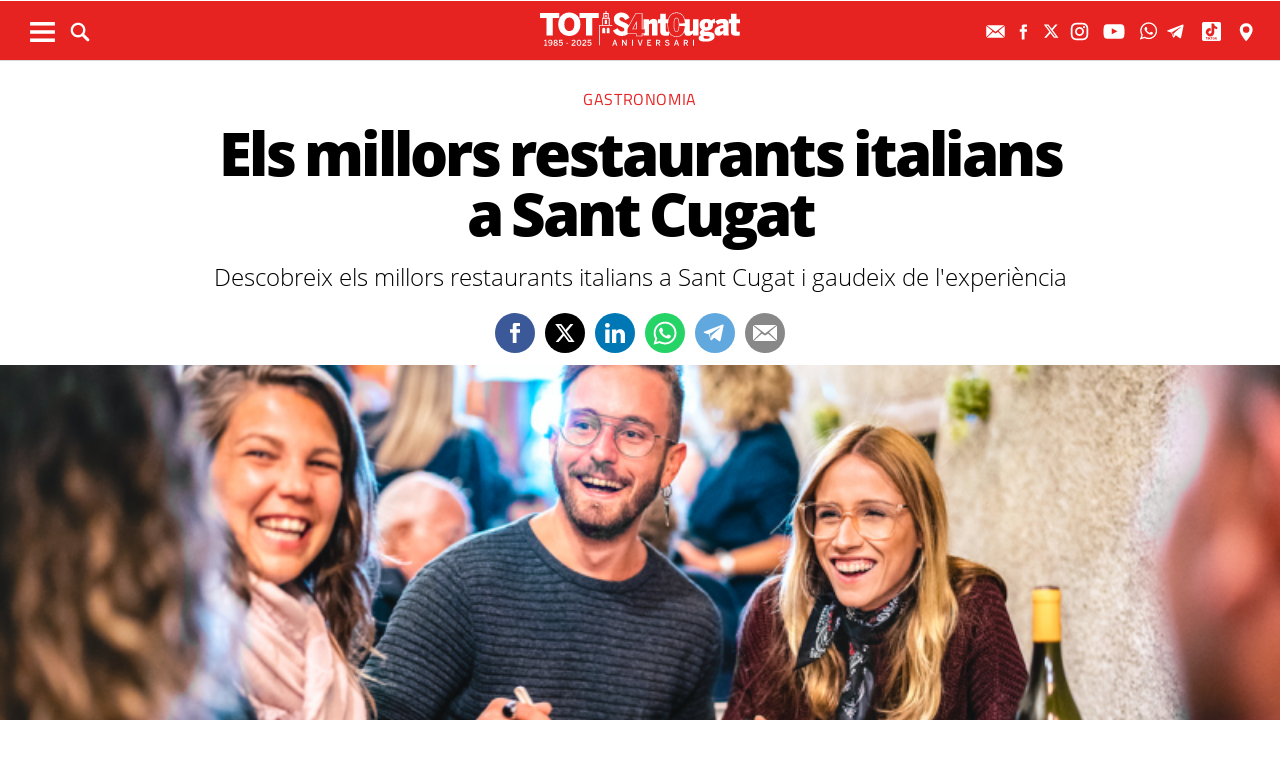

--- FILE ---
content_type: text/html; charset=UTF-8
request_url: https://www.totsantcugat.cat/actualitat/gastronomia/millors-restaurants-italians-sant-cugat_2156190102.html
body_size: 25074
content:
	
	
<!DOCTYPE html>
<html lang="ca">
<head>
	<meta charset="utf-8"/>
			<title>Els millors restaurants italians a Sant Cugat</title>
		<link rel="canonical" href="https://www.totsantcugat.cat/actualitat/gastronomia/millors-restaurants-italians-sant-cugat_2156190102.html" />
		<meta name="description" content="Descobreix els millors restaurants italians a Sant Cugat i gaudeix de l&#039;experiència"/>
		<meta property="og:title" content="Els millors restaurants italians a Sant Cugat"/>
		<meta property="og:url" content="https://www.totsantcugat.cat/actualitat/gastronomia/millors-restaurants-italians-sant-cugat_2156190102.html"/>
		<meta property="og:description" content="Descobreix els millors restaurants italians a Sant Cugat i gaudeix de l&#039;experiència"/>
		<meta property="og:image" itemprop="image" content="https://www.totsantcugat.cat/uploads/s1/26/09/25/19/captura-de-pantalla-2021-08-24-a-las-9-44-15_38_800x400.png"/>
        <meta property="og:image:width" content="800"/>
        <meta property="og:image:height" content="400"/>
		<meta property="og:type" content="website"/>
	
	<meta property="fb:pages" content="118526538182945" />

    	    <meta name="robots" content="index, follow, max-snippet:-1, max-image-preview:large, max-video-preview:-1">
        
	<meta property="og:site_name" content="TOT Sant Cugat"/>

	        <meta name="twitter:card" content="summary_large_image"/>
    	<meta name="twitter:url" content="https://www.totsantcugat.cat/actualitat/gastronomia/millors-restaurants-italians-sant-cugat_2156190102.html"/>
    	<meta name="twitter:title" content="Els millors restaurants italians a Sant Cugat - TOT Sant Cugat"/>
    	<meta name="twitter:description" content="Descobreix els millors restaurants italians a Sant Cugat i gaudeix de l&#039;experiència"/>
    	<meta name="twitter:image:src" content="https://www.totsantcugat.cat/uploads/s1/26/09/25/19/captura-de-pantalla-2021-08-24-a-las-9-44-15_38_800x400.png"/>
		
		
	<meta name="viewport" content="width=device-width, initial-scale=1.0, user-scalable=no, maximum-scale=1" />
	<link rel="apple-touch-icon" sizes="152x152" href="https://www.totsantcugat.cat/uploads/static/tot/appleicon_n.png"/>
	<link rel="shortcut icon" type="image/png" href="https://www.totsantcugat.cat/uploads/static/tot/favicon.png"/>
	<link rel="apple-touch-icon-precomposed" sizes="152x152" href="https://www.totsantcugat.cat/uploads/static/tot/appleicon_n.png"/>
    <link rel="alternate" type="application/rss+xml" title="Subscriu-te al TOT Sant Cugat" href="https://www.totsantcugat.cat/uploads/feeds/feed_tot_ca.xml" />
    
	<script data-schema="Organization" type="application/ld+json"> {"name":"TOT Sant Cugat","url":"https://www.totsantcugat.cat","logo":"https://www.totsantcugat.cat/uploads/static/tot/logo-112.png","sameAs":["https://www.facebook.com/Totstc","https://twitter.com/totsantcugat","https://www.instagram.com/totsantcugat/"],"@type":"Organization","@context":"http://schema.org"}</script>

<!-- InMobi Choice. Consent Manager Tag v3.0 (for TCF 2.2) -->
<script type="text/javascript" async=true>
(function() {
  var host = window.location.hostname;
  var element = document.createElement('script');
  var firstScript = document.getElementsByTagName('script')[0];
  var url = 'https://cmp.inmobi.com'
    .concat('/choice/', 'sDE8BjMVs-ufA', '/', host, '/choice.js?tag_version=V3');
  var uspTries = 0;
  var uspTriesLimit = 3;
  element.async = true;
  element.type = 'text/javascript';
  element.src = url;

  firstScript.parentNode.insertBefore(element, firstScript);

  function makeStub() {
    var TCF_LOCATOR_NAME = '__tcfapiLocator';
    var queue = [];
    var win = window;
    var cmpFrame;

    function addFrame() {
      var doc = win.document;
      var otherCMP = !!(win.frames[TCF_LOCATOR_NAME]);

      if (!otherCMP) {
        if (doc.body) {
          var iframe = doc.createElement('iframe');

          iframe.style.cssText = 'display:none';
          iframe.name = TCF_LOCATOR_NAME;
          doc.body.appendChild(iframe);
        } else {
          setTimeout(addFrame, 5);
        }
      }
      return !otherCMP;
    }

    function tcfAPIHandler() {
      var gdprApplies;
      var args = arguments;

      if (!args.length) {
        return queue;
      } else if (args[0] === 'setGdprApplies') {
        if (
          args.length > 3 &&
          args[2] === 2 &&
          typeof args[3] === 'boolean'
        ) {
          gdprApplies = args[3];
          if (typeof args[2] === 'function') {
            args[2]('set', true);
          }
        }
      } else if (args[0] === 'ping') {
        var retr = {
          gdprApplies: gdprApplies,
          cmpLoaded: false,
          cmpStatus: 'stub'
        };

        if (typeof args[2] === 'function') {
          args[2](retr);
        }
      } else {
        if(args[0] === 'init' && typeof args[3] === 'object') {
          args[3] = Object.assign(args[3], { tag_version: 'V3' });
        }
        queue.push(args);
      }
    }

    function postMessageEventHandler(event) {
      var msgIsString = typeof event.data === 'string';
      var json = {};

      try {
        if (msgIsString) {
          json = JSON.parse(event.data);
        } else {
          json = event.data;
        }
      } catch (ignore) {}

      var payload = json.__tcfapiCall;

      if (payload) {
        window.__tcfapi(
          payload.command,
          payload.version,
          function(retValue, success) {
            var returnMsg = {
              __tcfapiReturn: {
                returnValue: retValue,
                success: success,
                callId: payload.callId
              }
            };
            if (msgIsString) {
              returnMsg = JSON.stringify(returnMsg);
            }
            if (event && event.source && event.source.postMessage) {
              event.source.postMessage(returnMsg, '*');
            }
          },
          payload.parameter
        );
      }
    }

    while (win) {
      try {
        if (win.frames[TCF_LOCATOR_NAME]) {
          cmpFrame = win;
          break;
        }
      } catch (ignore) {}

      if (win === window.top) {
        break;
      }
      win = win.parent;
    }
    if (!cmpFrame) {
      addFrame();
      win.__tcfapi = tcfAPIHandler;
      win.addEventListener('message', postMessageEventHandler, false);
    }
  };

  makeStub();

  function makeGppStub() {
    const CMP_ID = 10;
    const SUPPORTED_APIS = [
      '2:tcfeuv2',
      '6:uspv1',
      '7:usnatv1',
      '8:usca',
      '9:usvav1',
      '10:uscov1',
      '11:usutv1',
      '12:usctv1'
    ];

    window.__gpp_addFrame = function (n) {
      if (!window.frames[n]) {
        if (document.body) {
          var i = document.createElement("iframe");
          i.style.cssText = "display:none";
          i.name = n;
          document.body.appendChild(i);
        } else {
          window.setTimeout(window.__gpp_addFrame, 10, n);
        }
      }
    };
    window.__gpp_stub = function () {
      var b = arguments;
      __gpp.queue = __gpp.queue || [];
      __gpp.events = __gpp.events || [];

      if (!b.length || (b.length == 1 && b[0] == "queue")) {
        return __gpp.queue;
      }

      if (b.length == 1 && b[0] == "events") {
        return __gpp.events;
      }

      var cmd = b[0];
      var clb = b.length > 1 ? b[1] : null;
      var par = b.length > 2 ? b[2] : null;
      if (cmd === "ping") {
        clb(
          {
            gppVersion: "1.1", // must be “Version.Subversion”, current: “1.1”
            cmpStatus: "stub", // possible values: stub, loading, loaded, error
            cmpDisplayStatus: "hidden", // possible values: hidden, visible, disabled
            signalStatus: "not ready", // possible values: not ready, ready
            supportedAPIs: SUPPORTED_APIS, // list of supported APIs
            cmpId: CMP_ID, // IAB assigned CMP ID, may be 0 during stub/loading
            sectionList: [],
            applicableSections: [-1],
            gppString: "",
            parsedSections: {},
          },
          true
        );
      } else if (cmd === "addEventListener") {
        if (!("lastId" in __gpp)) {
          __gpp.lastId = 0;
        }
        __gpp.lastId++;
        var lnr = __gpp.lastId;
        __gpp.events.push({
          id: lnr,
          callback: clb,
          parameter: par,
        });
        clb(
          {
            eventName: "listenerRegistered",
            listenerId: lnr, // Registered ID of the listener
            data: true, // positive signal
            pingData: {
              gppVersion: "1.1", // must be “Version.Subversion”, current: “1.1”
              cmpStatus: "stub", // possible values: stub, loading, loaded, error
              cmpDisplayStatus: "hidden", // possible values: hidden, visible, disabled
              signalStatus: "not ready", // possible values: not ready, ready
              supportedAPIs: SUPPORTED_APIS, // list of supported APIs
              cmpId: CMP_ID, // list of supported APIs
              sectionList: [],
              applicableSections: [-1],
              gppString: "",
              parsedSections: {},
            },
          },
          true
        );
      } else if (cmd === "removeEventListener") {
        var success = false;
        for (var i = 0; i < __gpp.events.length; i++) {
          if (__gpp.events[i].id == par) {
            __gpp.events.splice(i, 1);
            success = true;
            break;
          }
        }
        clb(
          {
            eventName: "listenerRemoved",
            listenerId: par, // Registered ID of the listener
            data: success, // status info
            pingData: {
              gppVersion: "1.1", // must be “Version.Subversion”, current: “1.1”
              cmpStatus: "stub", // possible values: stub, loading, loaded, error
              cmpDisplayStatus: "hidden", // possible values: hidden, visible, disabled
              signalStatus: "not ready", // possible values: not ready, ready
              supportedAPIs: SUPPORTED_APIS, // list of supported APIs
              cmpId: CMP_ID, // CMP ID
              sectionList: [],
              applicableSections: [-1],
              gppString: "",
              parsedSections: {},
            },
          },
          true
        );
      } else if (cmd === "hasSection") {
        clb(false, true);
      } else if (cmd === "getSection" || cmd === "getField") {
        clb(null, true);
      }
      //queue all other commands
      else {
        __gpp.queue.push([].slice.apply(b));
      }
    };
    window.__gpp_msghandler = function (event) {
      var msgIsString = typeof event.data === "string";
      try {
        var json = msgIsString ? JSON.parse(event.data) : event.data;
      } catch (e) {
        var json = null;
      }
      if (typeof json === "object" && json !== null && "__gppCall" in json) {
        var i = json.__gppCall;
        window.__gpp(
          i.command,
          function (retValue, success) {
            var returnMsg = {
              __gppReturn: {
                returnValue: retValue,
                success: success,
                callId: i.callId,
              },
            };
            event.source.postMessage(msgIsString ? JSON.stringify(returnMsg) : returnMsg, "*");
          },
          "parameter" in i ? i.parameter : null,
          "version" in i ? i.version : "1.1"
        );
      }
    };
    if (!("__gpp" in window) || typeof window.__gpp !== "function") {
      window.__gpp = window.__gpp_stub;
      window.addEventListener("message", window.__gpp_msghandler, false);
      window.__gpp_addFrame("__gppLocator");
    }
  };

  makeGppStub();

  var uspStubFunction = function() {
    var arg = arguments;
    if (typeof window.__uspapi !== uspStubFunction) {
      setTimeout(function() {
        if (typeof window.__uspapi !== 'undefined') {
          window.__uspapi.apply(window.__uspapi, arg);
        }
      }, 500);
    }
  };

  var checkIfUspIsReady = function() {
    uspTries++;
    if (window.__uspapi === uspStubFunction && uspTries < uspTriesLimit) {
      console.warn('USP is not accessible');
    } else {
      clearInterval(uspInterval);
    }
  };

  if (typeof window.__uspapi === 'undefined') {
    window.__uspapi = uspStubFunction;
    var uspInterval = setInterval(checkIfUspIsReady, 6000);
  }
})();
</script>
<!-- End InMobi Choice. Consent Manager Tag v3.0 (for TCF 2.2) -->

		<!-- Begin comScore Tag -->
	<!-- End comScore Tag -->
	
	        <script type="text/javascript">
          !function(){var n=function(n){var t="https://static.comitiumanalytics.com/js/",c=document.createElement("script");c.async=!0,!0===n?(c.type="module",c.src=t+"client.modern.js"):(c.setAttribute("nomodule",""),c.src=t+"client.js"),document.head.appendChild(c)};window.caConfig||(window.caConfig={}),window.caConfig.account="57_1aj1hyxyihwgggogok8o08ck8wwg0ow0kwocsss8ooocg4cw0s",n(!0),n(!1)}();
        </script>
        <meta property='stats:type' content='articles' />
    
                        <meta property="article:published_time" content="2021-08-24T09:53:24+02:00" />
    <meta property="article:modified_time" content="2021-08-24T09:53:24+02:00" />
    

                    <script async src="https://www.googletagmanager.com/gtag/js?id=G-QL7M838ZHS"></script>
            <script>
                window.dataLayer = window.dataLayer || [];
                function gtag(){dataLayer.push(arguments);}
         
                gtag('js', new Date());
                      gtag('config', 'UA-996323-5', {
        'page_title': 'Els millors restaurants italians a Sant Cugat',
        'custom_map': {
            'dimension1': 'tagId',
            'dimension2': 'categoryId',
            'dimension3': 'entityType',
            'dimension4': 'subType',
            'dimension6': 'id',
            'dimension7': 'tagTitle',
            'dimension8': 'categoryTitle',
            'dimension9': 'authorId',
            'dimension10': 'authorTitle',
            'dimension11': 'userId',
            'dimension12': 'userTitle',
            'dimension13': 'subSite',
            'metric1': 'scrollDepth',
            'metric2': 'facebookClick',
            'metric3': 'twitterClick',
            'metric4': 'googleClick',
            'metric5': 'whatsappClick'
        },
        'dimension1': '100',
        'dimension2': '10322',
        'dimension3': '102',
        'dimension4': '20',
        'dimension6': '2156190',
        'dimension7': 'Gastronomia',
        'dimension8': 'Gastronomia',
        'dimension9': '19349',
        'dimension10': 'Departament de continguts',
        'dimension11': '16',
        'dimension12': 'M.S',
        'dimension13': '2'
    });
                  gtag('event', 'page_view', { 'send_to': 'UA-996323-7' });
                gtag('config', 'G-QL7M838ZHS');
                gtag('config', 'G-N0YJWPVP3F');
                gtag('config', 'G-54J5VD50X1');


            </script>
        		
	<script async id="ebx" src="//applets.ebxcdn.com/ebx.js"></script>
	
	<!-- Google Tag Manager -->
    <script>(function(w,d,s,l,i){w[l]=w[l]||[];w[l].push({'gtm.start':
    new Date().getTime(),event:'gtm.js'});var f=d.getElementsByTagName(s)[0],
    j=d.createElement(s),dl=l!='dataLayer'?'&l='+l:'';j.async=true;j.src=
    'https://www.googletagmanager.com/gtm.js?id='+i+dl;f.parentNode.insertBefore(j,f);
    })(window,document,'script','dataLayer','GTM-THT6G3N');</script>
    <!-- End Google Tag Manager -->
    <!-- Google Tag Manager (noscript) -->
    <noscript><iframe src="https://www.googletagmanager.com/ns.html?id=GTM-THT6G3N"
    height="0" width="0" style="display:none;visibility:hidden"></iframe></noscript>
    <!-- End Google Tag Manager (noscript) -->
	<script>
	var hbrun = false;
    var getOutboundLink = function(url) {
      gtag('event', 'click', {
        'event_category': 'outbound',
        'event_label': url,
        'transport_type': 'beacon',
        'event_callback': function(){
            if(hbrun)  return;
            hburn=true;
            window.open(url,'_blank')
            /*document.location= url;*/
            
            
        }
      });
    }
    </script>
	
	
    															


	<!-- Fonts -->

	<link rel="amphtml" href="http://www.totsantcugat.cat/actualitat/gastronomia/millors-restaurants-italians-sant-cugat_2156190102_amp.html"/>

	
	<style>
        * {-webkit-box-sizing: border-box; -moz-box-sizing: border-box; box-sizing: border-box;}
        .col-lg-1, .col-lg-2, .col-lg-3, .col-lg-4, .col-lg-5, .col-lg-6, .col-lg-7, .col-lg-8, .col-lg-9, .col-lg-10, .col-lg-11, .col-lg-12 { float: left;}

        body {margin:0; padding:0; font-family: 'Titillium web', serif; font-weight: 400; font-size:18px; line-height: 1.55em; color:#000; background:#FFFFFF; text-align: center;}
        article, aside, details, figcaption, figure, footer, header, hgroup, main, menu, nav, section, summary { display: block; }
        h1, h2, h3, h4, h5, h6 {margin:0; padding:0; border:none; color: inherit; background:inherit; font-weight: inherit; font-size: inherit;}
        .body_home .containerex, .body-int .containerex,.body-int-gallery .containerex { margin-right: auto; margin-left: auto; padding-left: 10px; padding-right: 10px; float:initial; overflow:hidden; }
        .cscontent > .row { width: 100%;margin: 0; }
        .paddingbot { padding-bottom: 10px; }
        .padrowi { padding-top: 10px; }
        .redbg { background-color: #ef3d31; }
        a, a:link, a:hover, a:visited, a:active {color:inherit; text-decoration:none; cursor:pointer;}
        .billboard { background-color: #e1e6e6; text-align: center; margin: 0 0 0; }
        .billboard-main { background-color: #e1e6e6; text-align: center; margin: 0 0; line-height: 0;}
        .ribbon { background-color: #000000; height: 30px; text-align: left; color: #fff; font-family: 'Titillium Web', sans-serif;  }
        .top { background-color: #ef3d31; }
        .top_fixed { position: fixed;top: 0;left: 0;width: 100%;z-index: 2;border-bottom: 1px solid #d9d9db;}
        .header_cont { padding: 24px 0 0 0; }
        .top_fixed .header_cont {border: 0;padding: 0;}
        .body_home .header_cont a.logo {display: block;position: relative;overflow: hidden;width: 440px;height: 93px;margin: 0 auto 20px auto;background: url(./images/logo-main.svg) center center/contain no-repeat;}
        .top_fixed .header_cont a.logo {width: 170px;height: 37px;margin-top: 9px;margin-bottom: 13px;}
        .header_cont a.logo h1,.header_cont a.logo p{position:absolute;top:-300px}
        .top_wrapper{width:100%;max-width:1240px;position:relative;margin:0 auto}
        .v_menu{position:absolute !important;bottom:0;left:0;font-family:'Titillium web', sans-serif}
        .dropdown{position:relative}
        .dropdown .dropdown_btn{display:block}
        .dropdown .dropdown_panel{display:none;z-index:1;overflow:hidden}
        .v_menu .dropdown_btn{height:55px;padding:0 10px 0 0;line-height:55px;font-size:13px;text-transform:uppercase;color:#fff}
        .v_menu .dropdown_btn span{display:inline-block;margin-bottom:5px;width:25px;height:20px;background:url("./images/ico-hmenu-white.svg") center center/contain no-repeat;vertical-align:middle;margin-right:0;margin-left:10px}
        .top_search{position:absolute !important;bottom:0;left:40px;font-family:'Titillium web', sans-serif}
        .top_search .dropdown_btn{height:55px;padding:0 10px;line-height:55px;font-size:13px;text-transform:uppercase;color:#fff}
        .top_search .dropdown_btn span{display:inline-block;margin-bottom:5px;width:20px;height:20px;background:url("./images/ico-lens-white.svg") center center no-repeat;background-size:100%;vertical-align:middle;margin-right:5px}
        .body_home .nav_1{display:block}
        ul{list-style:none}
        .nav_1{color:#fff;text-transform:uppercase;font-size:16px;font-family:'Titillium web', sans-serif;font-weight:400;line-height:1em;letter-spacing:0.04em}
        .nav_1 ul{padding:0;width:51%;margin:16px auto 22px;height:17px;overflow:hidden;max-width:800px}
        .nav_1 ul li{display:inline-block;margin:2px 4px}
        .top_fixed .banner, .top_fixed .ribbon, .top_fixed .nav_1 { display: none; }
        .follow_panel{position:absolute !important;bottom:15px;right:0;font-family:'Titillium web', sans-serif}
        .follow_panel span{display:inline-block;margin-bottom:5px;width:19px;height:19px;background:url("https://viaempresa.cat/uploads/static/viaempresa/imatges/ico-fb-dark-gray.svg") center center no-repeat;vertical-align:middle;margin-right:5px}
        .follow_panel span.mail{background-image:url("/uploads/static/viaempresa/images/ico-mail-menu.svg");background-size:34px}
        .follow_panel span.fb{background-image:url("/uploads/static/viaempresa/images/ico-fb-menu.svg");background-size:24px}
        .follow_panel span.tw{background-image:url("/uploads/static/viaempresa/images/ico-tw-menu.svg");background-size:28px}
        .follow_panel span.yt{background-image:url("/uploads/static/viaempresa/images/ico-yt-menu.svg");background-size:34px;width:32px}
        .follow_panel span.gp{background-image:url("/uploads/static/viaempresa/imatges/ico-gp-soft-gray.svg");background-size:15px}
        .follow_panel span.ig{background-image:url("/uploads/static/viaempresa/images/ico-ig-menu.svg");background-size:30px}
        .follow_panel span.rss{background-image:url("/uploads/static/viaempresa/imatges/ico-rss-soft-gray.svg");background-size:13px;margin-right:3px}
        .follow_panel span.li{background-image:url("/uploads/static/viaempresa/imatges/ico-li-soft-gray.svg");background-size:13px;margin-right:3px}
        .follow_panel span.wh{background-image:url("/uploads/static/viaempresa/images/ico-wh-menu.svg");background-size:28px}
        .follow_panel span.tl{background-image:url("/uploads/static/viaempresa/images/ico-tl-menu.svg");background-size:28px}
        @media (min-width: 1280px){
            .body-int .containerex,.body-int-gallery .containerex,.body_home .containerex{width:1260px}
            .opening_story .story_block_img img{height:auto;width:100%;min-height:0;min-width:0;max-width:1600px;object-fit:cover;max-height:inherit}

        }
        @media (min-width: 1200px) {
            .col-lg-12 { width: 100%; }
        }
        .breaking_news{margin:0;padding:10px 0;color:#FFF;background:#EF3B2F;font-size:18px;line-height:24px;position:relative}
        .breaking_news .info{position:absolute;left:10px;font-weight:900;font-size:22px;text-transform:uppercase;top:6px}
        .breaking_news .info img{display: inline-block; float: left;margin-right: 5px;}
        .breaking_news .info span{display: inline-block; float: left; padding: 5px;}
        .opening_story{position:relative;height:425px;overflow:hidden;text-align:center;margin-bottom:0}
        /*.body_home .opening_story .story_block_img{max-height:486px}*/
        .opening_story .story_block_img{width:100% !important;height:100%;overflow:hidden !important;background:#000000;line-height:0}
        .mbm_opening_story .story_block_img{position:absolute;top:0;left:0;width:100%;height:100%;background-color:#ef3b2f}
        .story_block_img div{position:absolute;top:0;width:100%;height:100%;max-width:1600px;left:50%;transform:translate(-50%, 0);pointer-events:none}
        /*.story_block.opening_story.full_width .story_block_img div{pointer-events:none;background:url('./images/degradat.png') 0/100%}*/
        .opening_story .story_block_img a{width:100%;max-height:inherit;height:100%}
        .opening_story .story_block_data{position:absolute;bottom:0;left:0;width:100%;padding:0 0 20px}
        .story_block_data .category{font-family:'Titillium web', sans-serif;font-size:14px;line-height:1em;font-weight:400;letter-spacing:0.02rem;color:#fff;text-transform:uppercase;margin-top:-5px;margin-bottom:5px}
        .opening_story .story_block_data .category{margin-bottom:10px}
        .story_block_data .title{font-family:'Open Sans', serif;font-size:36px;line-height:1.09em;letter-spacing:-0.02em;padding:0 0 7px}
        .opening_story .story_block_data .title{width:92%;max-width:1100px;margin:0 auto 5px;font-size:60px;line-height:60px;color:#fff;font-weight:700;text-shadow:0 0 8px #444}
        .story_block_data .subtitle{font-size:24px;font-weight:300;line-height:28px}
        .opening_story .story_block_data .subtitle{max-width:1100px;margin:20px auto 0;padding:0 20px;font-size:24px;line-height:28px;font-weight:300;color:#fff;text-shadow:0 0 4px #444}
        .story_block_data .info{font-family:'Titillium web', sans-serif;font-weight:300;font-size:12px;color:#a0aab4;letter-spacing:0.02em;line-height:25px;height:25px;margin-top:5px}
        .opening_story .story_block_data .info{height:30px}
        .opening_story .story_block_data .info{color:#fff}
    </style>
	
		
	<link rel="stylesheet" href="/css/c848290.css?v=68937ab4be061" />

	</head>

<body itemscope itemtype="http://schema.org/WebPage" class="body-int page-117">
	<div class="page">
		<div class="cscontent">
			<div class="row">
    <div class="col-xs-12 col-sm-12 col-md-12 col-lg-12"><div class="csl-inner csl-hot"><div class="container-fluid billboard billboard-main">
                    <div id='div-gpt-ad-1603962586569-0' >
                <script>
                    googletag.cmd.push(function() { googletag.display('div-gpt-ad-1603962586569-0'); });
                </script>
            </div>
                </div><div class="container-fluid billboard billboard-main">
                    <div id='div-gpt-ad-1605775221296-0' >
                <script>
                    googletag.cmd.push(function() { googletag.display('div-gpt-ad-1605775221296-0'); });
                </script>
            </div>
                </div></div></div>
    <div class="col-xs-12 col-sm-12 col-md-12 col-lg-12 redbg paddingout"><div class="csl-inner csl-hot"><div class="ribbon"></div>
    <header class="top">

        <div class="header_cont">
            <a class="logo" href="/" title="TotSantCugat.cat - Noticies d’actualitat, opinió i comerços de Sant Cugat del Vallés">


                                    <img src="/uploads/static/tot/imatges/logo_article.png" title="logotip" alt="logotip" class="logoprint"/>
                            </a>
            <div class="header_extra">
                <div class="header_extra_title">
                    <div></div>
                    <span></span>
                </div>
                <div class="header_extra_box"></div>
            </div>
        </div>

                    <nav>
                <div class="nav_1">
                    <!-- BEGIN MENU 'Menú Horitzontal' (1) -->
                    <div class="nav_1">
                        <ul class="m1">
                                                            <li class="nav_1_item_n"><a target=_blank title="Nadal" href="/nadal-santcugat.html">Nadal</a></li>
                                                            <li class="nav_1_item_n"><a title="Actualitat" href="/actualitat">Actualitat</a></li>
                                                            <li class="nav_1_item_n"><a title="Agenda" href="/agenda.html">Agenda</a></li>
                                                            <li class="nav_1_item_n"><a title="Guia" href="/guia-de-la-ciutat.html">Guia</a></li>
                                                            <li class="nav_1_item_n"><a title="Classificats" href="/seccio-classificats.html">Classificats</a></li>
                                                            <li class="nav_1_item_n"><a title="Restaurants" href="/gastronomia-i-alimentacio/restaurants">Restaurants</a></li>
                                                    </ul>
                    </div>
                    <div class="clear"></div>
                    <!-- END MENU 'Menú Horitzontal' (1) -->
                </div>
            </nav>
        
        <div class="top_wrapper">
            <div class="follow_panel">
                <a target="_blank" href="/subscriurem.html" title="Subscriu-te al butlletí"  ><span class="mail"></span></a>                <a target="_blank" href="http://es-es.facebook.com/Totstc"   title="Facebook" rel="nofollow"><span class="fb"></span></a>                <a target="_blank" href="http://x.com/totsantcugat"   title="X" rel="nofollow"><span class="tw"></span></a>                <a target="_blank" href="https://instagram.com/totsantcugat/"   title="Instagram" rel="nofollow"><span class="ig"></span></a>                <a target="_blank" href="http://www.youtube.com/user/totsantcugat25?feature=mhee"   title="YouTube" rel="nofollow"><span class="yt"></span></a>                 <a rel="nofollow"  href="https://web.whatsapp.com/send?phone=34680850388&amp;text="   title="WhatsApp" target="_blank"><span class="wh"></span></a>                  <a target="_blank" href="https://t.me/totsantcugat"   title="Telegram" rel="nofollow"><span class="tl"></span></a>                <a target="_blank" href="https://www.tiktok.com/@totsantcugat"   title="TikTok" rel="nofollow"><span class="tk"></span></a>                <a target="_blank" href="https://g.page/TOTstcugat"   title="Google Page" rel="nofollow"><span class="gp"></span></a>            </div>
            <div class="v_menu dropdown">
                <a class="dropdown_btn">
                    <span></span>
                </a>
                <div class="underlay"></div>
                <div class="dropdown_panel">
                    <div class="dropdown_wrapper">
                        <div class="h_form search_panel mobile-element">
                            <form id="" name="" action="/cerca-general.html" method="GET">
                                <div class="form_row">
                                    <p class="text">
                                        <input name="search" placeholder="| cerca paraula" type="text">
                                    </p>
                                    <p class="submit">
                                        <a class="btn"></a>
                                    </p>
                                </div>
                            </form>
                        </div>

                        <div class="sections_list parentheight">
                            <div class="containerex parentheight overflowy">
                                <div class="col-xs-12 col-sm-6 col-md-6 col-lg-6 padrowi">
                                                                            <div class="col-xs-12 col-sm-6 col-md-6 col-lg-6">
                                            <span class="sections_title">Seccions</span>
                                            <div class="nav_1">
                                                <ul class="m1">
                                                                                                            <li class="nav_1_item_n"><a target=_blank title="Nadal" href="/nadal-santcugat.html">Nadal</a></li>
                                                                                                            <li class="nav_1_item_n"><a target=_blank title="40 anys del TOT SANT CUGAT" href="">40 anys del TOT SANT CUGAT</a></li>
                                                                                                            <li class="nav_1_item_n"><a title="Guia de Sant Cugat" href="/guia-de-la-ciutat.html">Guia de Sant Cugat</a></li>
                                                                                                            <li class="nav_1_item_n"><a title="Classificats" href="/seccio-classificats.html">Classificats</a></li>
                                                                                                            <li class="nav_1_item_n"><a title="Agenda" href="/agenda.html">Agenda</a></li>
                                                                                                            <li class="nav_1_item_n"><a title="Societat" href="/actualitat/poble/societat">Societat</a></li>
                                                                                                            <li class="nav_1_item_n"><a title="Política" href="/actualitat/ciutat/politica">Política</a></li>
                                                                                                            <li class="nav_1_item_n"><a title="Economia" href="/actualitat/economia">Economia</a></li>
                                                                                                            <li class="nav_1_item_n"><a title="Cultura" href="/actualitat/cultura">Cultura</a></li>
                                                                                                            <li class="nav_1_item_n"><a title="Urbanisme" href="/actualitat/ciutat/urbanisme">Urbanisme</a></li>
                                                                                                            <li class="nav_1_item_n"><a title="Mobilitat" href="/actualitat/ciutat/mobilitat">Mobilitat</a></li>
                                                                                                            <li class="nav_1_item_n"><a title="Medi Ambient" href="/actualitat/medi-ambient">Medi Ambient</a></li>
                                                                                                            <li class="nav_1_item_n"><a title="Esports" href="/actualitat/actualitat-esports">Esports</a></li>
                                                                                                            <li class="nav_1_item_n"><a title="Història i Patrimoni" href="/historia-i-patrimoni-a-sant-cugat">Història i Patrimoni</a></li>
                                                                                                            <li class="nav_1_item_n"><a title="Valldoreix" href="/valldoreix">Valldoreix</a></li>
                                                                                                            <li class="nav_1_item_n"><a title="Mira-Sol" href="/mira-sol">Mira-Sol</a></li>
                                                                                                            <li class="nav_1_item_n"><a title="La Floresta" href="/la-floresta">La Floresta</a></li>
                                                                                                            <li class="nav_1_item_n"><a title="Les Planes" href="/les-planes">Les Planes</a></li>
                                                                                                            <li class="nav_1_item_n"><a title="Fotos" href="/imatges">Fotos</a></li>
                                                                                                            <li class="nav_1_item_n"><a title="Opinió" href="/opinio">Opinió</a></li>
                                                                                                            <li class="nav_1_item_n"><a title="Lectors" href="/lectors">Lectors</a></li>
                                                                                                            <li class="nav_1_item_n"><a title="Videos" href="/videos">Videos</a></li>
                                                                                                            <li class="nav_1_item_n"><a title="Entitats" href="/tot-entitats">Entitats</a></li>
                                                                                                            <li class="nav_1_item_n"><a title="Tot i Més" href="/tot-i-mes">Tot i Més</a></li>
                                                                                                    </ul>
                                            </div>
                                        </div>
                                                                        <div class="col-xs-12 col-sm-6 col-md-6 col-lg-6">
                                                                                    <span>GUIA Sant Cugat</span>
                                            <div class="guideSections">
                                                                                                    <a title="Infantil" href="/comercos-infantil">Infantil</a>
                                                                                                    <a title="Restaurants" href="/gastronomia-i-alimentacio/restaurants">Restaurants</a>
                                                                                                    <a title="Gastronomia" href="/gastronomia-i-alimentacio">Gastronomia</a>
                                                                                                    <a title="Salut" href="/salut-i-estetica">Salut</a>
                                                                                                    <a title="Ensenyament" href="/guia-d-ensenyament-escoles">Ensenyament</a>
                                                                                                    <a title="Llar" href="/llar-jardins-i-piscines">Llar</a>
                                                                                                    <a title="Bellesa" href="/salut-i-estetica/perfumeries-i-bellesa">Bellesa</a>
                                                                                                    <a title="Immobiliària" href="/immobiliari">Immobiliària</a>
                                                                                                    <a title="Legal" href="/advocats">Legal</a>
                                                                                            </div>
                                                                                <span class="sectionlisttitle">Segueix-nos</span>
                                           <a href="/subscriurem.html" title="Subscriu-te al butlletí"><img class="sectionlistimg" src="/uploads/static/tot/imatges/footersubscribe.png" title="Subscriu-te al butlletí" alt="Subscriu-te al butlletí">Subscriu-te al butlletí</a>                                         <a rel="nofollow" href="http://es-es.facebook.com/Totstc"   title="Facebook"><img class="sectionlistimg" src="/uploads/static/tot/imatges/footerfb.png"   title="Facebook" alt="Facebook">       Facebook</a>                                           <a rel="nofollow" href="http://x.com/totsantcugat"   title="X"><img class="sectionlistimg" src="/uploads/static/tot/imatges/footerx.png"   title="X" alt="X">       X</a>                                           <a rel="nofollow" href="https://instagram.com/totsantcugat/"   title="Instagram"><img class="sectionlistimg" src="/uploads/static/tot/imatges/footerig.png"   title="Instagram" alt="Instagram">       Instagram</a>                                           <a rel="nofollow" href="http://www.youtube.com/user/totsantcugat25?feature=mhee"   title="YouTube"><img class="sectionlistimg" src="/uploads/static/tot/imatges/footeryt.png"   title="YouTube" alt="YouTube">       YouTube</a>                                           <a rel="nofollow" class="hidden-xs hidden-md" href="https://web.whatsapp.com/send?phone=34680850388&amp;text="   title="WhatsApp"><img class="sectionlistimg" src="/uploads/static/tot/imatges/footerwh.png"   title="WhatsApp" alt="WhatsApp">       WhatsApp</a>                                           <a rel="nofollow" class="hidden-md hidden-lg" href="https://api.whatsapp.com/send?phone=34680850388&amp;text="   title="WhatsApp"><img class="sectionlistimg" src="/uploads/static/tot/imatges/footerwh.png"   title="WhatsApp" alt="WhatsApp">       WhatsApp</a>                                           <a rel="nofollow" href="https://t.me/totsantcugat"   title="Telegram"><img class="sectionlistimg" src="/uploads/static/tot/imatges/footertl.png"   title="Telegram" alt="Telegram">       Telegram</a>                                           <a rel="nofollow" href="https://www.tiktok.com/@totsantcugat"   title="TikTok"><img class="sectionlistimg" src="/uploads/static/tot/imatges/footertk.png"   title="TikTok" alt="TikTok">       TikTok</a>                                                                              </div>
                                </div>
                                <div class="col-xs-12 col-sm-6 col-md-6 col-lg-6 tematics padrowi">
                                                                            <div class="col-xs-12 col-sm-6 col-md-6 col-lg-6">
                                            <span class="sections_title">Temàtics</span>
                                                                                            <a href="https://viaempresa.cat/" title="ViaEmpresa">ViaEmpresa</a>
                                                                                            <a href="http://catalunyamagrada.cat/" title="Catalunya m&#039;agrada">Catalunya m&#039;agrada</a>
                                                                                            <a href="http://paresinens.cat/" title="Pares i nens">Pares i nens</a>
                                                                                    </div>
                                                                        <div class="col-xs-12 col-sm-6 col-md-6 col-lg-6">
                                                                                    <span class="sections_title">Edicions</span>
                                                                                            <a href="http://totsantcugat.cat/" title="Sant Cugat">Sant Cugat</a>
                                                                                            <a href="http://totcerdanyola.cat/" title="Cerdanyola">Cerdanyola</a>
                                                                                            <a href="http://totrubi.cat/" title="Rubí">Rubí</a>
                                                                                                                                                                        <span class="sectionlisttitle padrowi">Totmedia</span>
                                                                                            <a href="http://www.totmedia.cat/" title="El grup" class="speciallink">El grup</a>
                                                                                            <a href="mailto:comercial@totmedia.cat" title="Publicitat" class="speciallink">Publicitat</a>
                                                                                            <a href="/contacte.html" title="Contacte" class="speciallink">Contacte</a>
                                                                                            <a href="/legal.html" title="Condicions" class="speciallink">Condicions</a>
                                                                                            <a href="/legal.html" title="Política de privacitat" class="speciallink">Política de privacitat</a>
                                                                                            <a href="/politica-de-cookies.html" title="Política de cookies" class="speciallink">Política de cookies</a>
                                                                                                                        </div>
                                </div>
                            </div>
                            <!-- BEGIN MENU 'Menú Horitzontal' (1) -->
                            <div class="clear"></div>
                        </div>
                    </div>
                </div>
            </div>

            <div class="top_search dropdown">
                <a class="dropdown_btn">
                    <span></span>
                </a>
                <div class="underlay"></div>
                <div class="dropdown_panel" style="width: 1352px; left: -96px;">
                    <div class="dropdown_wrapper">
                        <div class="h_form search_box">
                            <a class="close" title="Tanca"></a>
                            <form name="search-panel_form" action="/cerca-general.html" method="GET">
                                <div class="form_row">
                                    <p class="text">
                                        <input name="search" placeholder="cerca" type="text">
                                    </p>
                                    <p class="submit">
                                        <a class="btn">cerca</a>
                                    </p>
                                </div>
                            </form>
                        </div>
                    </div>
                </div>
            </div>
        </div>
    </header>

</div></div>
    <div class="content_body">
        <div class="col-xs-12 col-sm-12 col-md-12 col-lg-12 paddingout"><div class="csl-inner csl-hot">
                            <div class="story_block opening_story opening_story_viewer full_width hidden-sm hidden-md hidden-lg hidden-print">
                            <div class="story_block_img">
                
        


    
    
    
                
    <picture >
                                                    <source data-srcset="https://www.totsantcugat.cat/uploads/s1/26/09/25/19/captura-de-pantalla-2021-08-24-a-las-9-44-15_38_800x400.png" media="(min-width: 421px)" />
                                                            <source data-srcset="https://www.totsantcugat.cat/uploads/s1/26/09/25/20/captura-de-pantalla-2021-08-24-a-las-9-44-15_41_420x210.png" media="(min-width: 0px) and (max-width: 420px)" />
                                
        
                    <img data-src="https://www.totsantcugat.cat/uploads/s1/26/09/25/18/captura-de-pantalla-2021-08-24-a-las-9-44-15.png" alt="La cuina italiana agrada a grans i petits FOTO: Cedida" title="La cuina italiana agrada a grans i petits FOTO: Cedida"  class="imgresponsive" />
            </picture>



        </div>
        <div class="story_block_data">
            <div class="legend">
                <span>La cuina italiana agrada a grans i petits FOTO: Cedida   </span>
            </div>
        </div>
    
        </div>
        <div class="containerex fix-xs">
        <div class="content">



            <div class="content_extra"><span class="content_category">                                <a href="https://www.totsantcugat.cat/actualitat/gastronomia" title="Gastronomia">
                    
                                Gastronomia
                        </a>
            </span></div>
            <div class="content_title"><h1>Els millors restaurants italians a Sant Cugat</h1></div>
            <div class="content_subtitle"><h2>Descobreix els millors restaurants italians a Sant Cugat i gaudeix de l'experiència</h2></div>
            <div class="content_share">
    <a rel="nofollow" href="https://www.facebook.com/sharer/sharer.php?u=https://www.totsantcugat.cat/actualitat/gastronomia/millors-restaurants-italians-sant-cugat_2156190102.html" class="fb popup" title="Comparteix a Facebook"></a>
    <a rel="nofollow" href="https://twitter.com/intent/tweet?text=Els millors restaurants italians a Sant Cugat&amp;url=https://www.totsantcugat.cat/actualitat/gastronomia/millors-restaurants-italians-sant-cugat_2156190102.html" class="tw popup" title="Comparteix a Twitter"></a>
    <a rel="nofollow" href="https://www.linkedin.com/shareArticle?mini=true&amp;url=https://www.totsantcugat.cat/actualitat/gastronomia/millors-restaurants-italians-sant-cugat_2156190102.html" class="in popup" title="Comparteix a Linkedin"></a>
    <a rel="nofollow" href="https://web.whatsapp.com/send?text=Els millors restaurants italians a Sant Cugat%20https://www.totsantcugat.cat/actualitat/gastronomia/millors-restaurants-italians-sant-cugat_2156190102.html" class="wh popup hidden-xs hidden-sm" title="Comparteix a Whatsapp"></a>
    <a rel="nofollow" href="whatsapp://send?text=https://www.totsantcugat.cat/actualitat/gastronomia/millors-restaurants-italians-sant-cugat_2156190102.html" class="wh popup hidden-md hidden-lg" title="Comparteix a Whatsapp"></a>
    <a rel="nofollow" href="https://telegram.me/share/url?url=https://www.totsantcugat.cat/actualitat/gastronomia/millors-restaurants-italians-sant-cugat_2156190102.html&text=Els millors restaurants italians a Sant Cugat" class="tl popup" title="Comparteix a telegram"></a>
    <a rel="nofollow" href="mailto:?body=Els millors restaurants italians a Sant Cugat%20https://www.totsantcugat.cat/actualitat/gastronomia/millors-restaurants-italians-sant-cugat_2156190102.html" class="ml popup" title="Comparteix via correu electronic"></a>

</div>
        </div>
    </div>
            
        <div class="story_block opening_story opening_story_viewer full_width hidden-xs">
                            <div class="story_block_img">
                
        


    
    
    
                
    <picture >
                                                    <source data-srcset="https://www.totsantcugat.cat/uploads/s1/26/09/25/19/captura-de-pantalla-2021-08-24-a-las-9-44-15_38_800x400.png" media="(min-width: 691px)" />
                                                            <source data-srcset="https://www.totsantcugat.cat/uploads/s1/26/09/25/22/captura-de-pantalla-2021-08-24-a-las-9-44-15_40_420x690.png" media="(min-width: 0px)" />
                                
        
                    <img data-src="https://www.totsantcugat.cat/uploads/s1/26/09/25/18/captura-de-pantalla-2021-08-24-a-las-9-44-15.png" alt="La cuina italiana agrada a grans i petits FOTO: Cedida" title="La cuina italiana agrada a grans i petits FOTO: Cedida"  class="imgresponsive" />
            </picture>



        </div>
        <div class="story_block_data">
            <div class="legend">
                <span>La cuina italiana agrada a grans i petits FOTO: Cedida   </span>
            </div>
        </div>
    
        </div>
    </div></div>
        <div class="col-xs-12 col-sm-12 col-md-12 col-lg-12 containerex container-viewer fix-xs paddingout"><div class="csl-inner"><div class="row editable_item">
<div class="col-xs-12 col-sm-9 col-md-9 col-lg-9  col-sm-offset-1 col-md-offset-1 col-lg-offset-1 size4"><div class="csl-inner csl-hot"><div class="box precontentad">
                <div class="bannerfix">
                        <div id='div-gpt-ad-1603963010332-0' >
                <script>
                    googletag.cmd.push(function() { googletag.display('div-gpt-ad-1603963010332-0'); });
                </script>
            </div>
                    </div>
            </div>
    
    <article class="content story_block">
        <div class="content_author">
                                <div>
        <span>
            per <strong> <a href="https://www.totsantcugat.cat/autor/departament-continguts_19349115.html">Departament de continguts</a></strong>
                    </span>
        <span>
          <time datetime="24.08.2021 09.53  h." title="24.08.2021 09.53  h.">24 d’agost de 2021</time>

        </span>
    </div>


        </div>
        <main class="article-content">
            <div class="content_text">

                
                

                    <p>Sant Cugat compta amb diversos <strong>restaurants italians</strong> on degustar una bona pizza o un bon plat de pasta i de dol&ccedil;os tradicionals, sigui al mateix restaurant o a casa. I &eacute;s que als santcugatencs els agrada la cuina italiana, des de la m&eacute;s tradicional a la m&eacute;s moderna.<br />
<br />
En aquests tipus de restaurants pots <strong>compartir</strong> amb la parella, els amics o els familiars diversos tipus de pasta, de salses,&nbsp;antipasto... i una extensa carta. Descobreix els millors restaurants italians a Sant Cugat i gaudeix de l&#39;experi&egrave;ncia!</p>

<p>            <div class="story_block hl_image_story  ">
            
    
                                <div class="story_block_img ">
            <a href="https://www.totsantcugat.cat/gastronomia-i-alimentacio/restaurants/garden-pizza_21111_117.html"
                                   title="Plat del restaurant de Sant Cugat, Garden pizza. FOTO: Cedida"

                               >
                                                            
        
        


    
    
    
                
    <picture >
                                                    <source data-srcset="https://www.totsantcugat.cat/uploads/s1/26/47/69/63/restaurant-santcugat-garden-pizza-1_37_1600x800.jpeg" media="(min-width: 801px)" />
                                                            <source data-srcset="https://www.totsantcugat.cat/uploads/s1/26/47/69/64/restaurant-santcugat-garden-pizza-1_38_800x400.jpeg" media="(min-width: 691px)" />
                                                            <source data-srcset="https://www.totsantcugat.cat/uploads/s1/26/47/69/67/restaurant-santcugat-garden-pizza-1_40_420x690.jpeg" media="(min-width: 0px)" />
                                
        
                    <img data-src="https://www.totsantcugat.cat/uploads/s1/26/47/69/62/restaurant-santcugat-garden-pizza-1.jpeg" alt="Plat del restaurant de Sant Cugat, Garden pizza. FOTO: Cedida" title="Plat del restaurant de Sant Cugat, Garden pizza. FOTO: Cedida"  class="imgresponsive" />
            </picture>

                                    <div><span></span></div>
                            </a>
        </div>
    

    



        

    <div class="story_block_data">
        <div class="category">
            
                                                        <a href="https://www.totsantcugat.cat/gastronomia-i-alimentacio/restaurants" title="RESTAURANTS">
                    
                                RESTAURANTS
                        </a>
            
                                    
        </div>
        <div class="title">
            <a data-anl="1"
               href="https://www.totsantcugat.cat/gastronomia-i-alimentacio/restaurants/garden-pizza_21111_117.html"
               title="GARDEN PIZZA">

                
                <h2>    
                                    GARDEN PIZZA
                            </h2>
            </a>
        </div>
                            <div class="info">
                <span class="author">
                                        </span>
            </div>
            </div>
    
    

    
    
        </div>
    
</p>

<p>            <div class="story_block hl_image_story  ">
            
    
                                <div class="story_block_img ">
            <a href="https://www.totsantcugat.cat/gastronomia-i-alimentacio/restaurants/pizza-punt_21415_117.html"
                                   title="&#039;Pizza a Punt&#039; ofereix pizzes de qualitat amb productes de proximitat. FOTO: Cedida"

                               >
                                                            
        
        


    
    
    
                
    <picture >
                                                    <source data-srcset="https://www.totsantcugat.cat/uploads/s1/26/03/30/05/pizza-butifarra-pizzaapunt_38_800x400.jpeg" media="(min-width: 691px)" />
                                                            <source data-srcset="https://www.totsantcugat.cat/uploads/s1/26/03/30/08/pizza-butifarra-pizzaapunt_40_420x690.jpeg" media="(min-width: 0px)" />
                                
        
                    <img data-src="https://www.totsantcugat.cat/uploads/s1/26/03/30/04/pizza-butifarra-pizzaapunt.jpeg" alt="&#039;Pizza a Punt&#039; ofereix pizzes de qualitat amb productes de proximitat. FOTO: Cedida" title="&#039;Pizza a Punt&#039; ofereix pizzes de qualitat amb productes de proximitat. FOTO: Cedida"  class="imgresponsive" />
            </picture>

                                    <div><span></span></div>
                            </a>
        </div>
    

    



        

    <div class="story_block_data">
        <div class="category">
            
                                                        <a href="https://www.totsantcugat.cat/gastronomia-i-alimentacio/restaurants" title="RESTAURANTS">
                    
                                RESTAURANTS
                        </a>
            
                                    
        </div>
        <div class="title">
            <a data-anl="1"
               href="https://www.totsantcugat.cat/gastronomia-i-alimentacio/restaurants/pizza-punt_21415_117.html"
               title="PIZZA A PUNT">

                
                <h2>    
                                    PIZZA A PUNT
                            </h2>
            </a>
        </div>
                            <div class="info">
                <span class="author">
                                        </span>
            </div>
            </div>
    
    

    
    
        </div>
    
</p>

<p>            <div class="story_block hl_image_story  ">
            
    
                                <div class="story_block_img ">
            <a href="https://www.totsantcugat.cat/gastronomia-i-alimentacio/menjar-per-emportar-i-a-domicili-sant-cugat/roel-pizza_136_117.html"
                                   title="Terrassa Roel Pizza a SantCugat. FOTO: Cedida"

                               >
                                                            
        
        


    
    
    
                
    <picture >
                                                    <source data-srcset="https://www.totsantcugat.cat/uploads/s1/26/08/12/31/terrassa-roelpizza-santcugat-aprop_37_1600x800.jpeg" media="(min-width: 801px)" />
                                                            <source data-srcset="https://www.totsantcugat.cat/uploads/s1/26/08/12/32/terrassa-roelpizza-santcugat-aprop_38_800x400.jpeg" media="(min-width: 691px)" />
                                                            <source data-srcset="https://www.totsantcugat.cat/uploads/s1/26/08/12/35/terrassa-roelpizza-santcugat-aprop_40_420x690.jpeg" media="(min-width: 0px)" />
                                
        
                    <img data-src="https://www.totsantcugat.cat/uploads/s1/26/08/12/30/terrassa-roelpizza-santcugat-aprop.jpeg" alt="Terrassa Roel Pizza a SantCugat. FOTO: Cedida" title="Terrassa Roel Pizza a SantCugat. FOTO: Cedida"  class="imgresponsive" />
            </picture>

                                    <div><span></span></div>
                            </a>
        </div>
    

    



        

    <div class="story_block_data">
        <div class="category">
            
                                                        <a href="https://www.totsantcugat.cat/gastronomia-i-alimentacio/menjar-per-emportar-i-a-domicili-sant-cugat" title="MENJAR PER EMPORTAR I A DOMICILI">
                    
                                MENJAR PER EMPORTAR I A DOMICILI
                        </a>
            
                                    
        </div>
        <div class="title">
            <a data-anl="1"
               href="https://www.totsantcugat.cat/gastronomia-i-alimentacio/menjar-per-emportar-i-a-domicili-sant-cugat/roel-pizza_136_117.html"
               title="ROEL PIZZA">

                
                <h2>    
                                    ROEL PIZZA
                            </h2>
            </a>
        </div>
                            <div class="info">
                <span class="author">
                                        </span>
            </div>
            </div>
    
    

    
    
        </div>
    
</p>

<p>            <div class="story_block hl_image_story  ">
            
    
                                <div class="story_block_img ">
            <a href="https://www.totsantcugat.cat/gastronomia-i-alimentacio/mercat-vell_21095_117.html"
                                   title="Façana de Mercat Vell de Sant Cugat. FOTO: Cedida"

                               >
                                                            
        
        


    
    
    
                
    <picture >
                                                    <source data-srcset="https://www.totsantcugat.cat/uploads/s1/26/80/05/39/mercat-vell-facana_37_1600x800.jpeg" media="(min-width: 801px)" />
                                                            <source data-srcset="https://www.totsantcugat.cat/uploads/s1/26/80/05/40/mercat-vell-facana_38_800x400.jpeg" media="(min-width: 691px)" />
                                                            <source data-srcset="https://www.totsantcugat.cat/uploads/s1/26/80/05/43/mercat-vell-facana_40_420x690.jpeg" media="(min-width: 0px)" />
                                
        
                    <img data-src="https://www.totsantcugat.cat/uploads/s1/26/80/05/38/mercat-vell-facana.jpeg" alt="Façana de Mercat Vell de Sant Cugat. FOTO: Cedida" title="Façana de Mercat Vell de Sant Cugat. FOTO: Cedida"  class="imgresponsive" />
            </picture>

                                    <div><span></span></div>
                            </a>
        </div>
    

    



        

    <div class="story_block_data">
        <div class="category">
            
                                                        <a href="https://www.totsantcugat.cat/gastronomia-i-alimentacio" title="GASTRONOMIA I ALIMENTACIÓ">
                    
                                GASTRONOMIA I ALIMENTACIÓ
                        </a>
            
                                    
        </div>
        <div class="title">
            <a data-anl="1"
               href="https://www.totsantcugat.cat/gastronomia-i-alimentacio/mercat-vell_21095_117.html"
               title="MERCAT VELL">

                
                <h2>    
                                    MERCAT VELL
                            </h2>
            </a>
        </div>
                            <div class="info">
                <span class="author">
                                        </span>
            </div>
            </div>
    
    

    
    
        </div>
    
</p>

<p>            <div class="story_block hl_image_story  ">
            
    
                                    <div class="story_block_img ">
            <a href="https://www.totsantcugat.cat/gastronomia-i-alimentacio/menjar-per-emportar-i-a-domicili-sant-cugat/la-pasta-boixa_344_117.html"
                               >
                                                            <img src="https://www.totsantcugat.cat/uploads/static/tot/imatges/imgnegre.png" title="" alt="" class="cs-responsive-image" width="" height="">
                                                                        <div><span></span></div>
                            </a>
        </div>
    

    



        

    <div class="story_block_data">
        <div class="category">
            
                                                        <a href="https://www.totsantcugat.cat/gastronomia-i-alimentacio/menjar-per-emportar-i-a-domicili-sant-cugat" title="MENJAR PER EMPORTAR I A DOMICILI">
                    
                                MENJAR PER EMPORTAR I A DOMICILI
                        </a>
            
                                    
        </div>
        <div class="title">
            <a data-anl="1"
               href="https://www.totsantcugat.cat/gastronomia-i-alimentacio/menjar-per-emportar-i-a-domicili-sant-cugat/la-pasta-boixa_344_117.html"
               title="LA PASTA BOIXA">

                
                <h2>    
                                    LA PASTA BOIXA
                            </h2>
            </a>
        </div>
                            <div class="info">
                <span class="author">
                                        </span>
            </div>
            </div>
    
    

    
    
        </div>
    
</p>


                

                            </div>
        </main>
                <div class="content_tags">
            <p>
                                   <a href="https://www.totsantcugat.cat/tag/gastronomia" title="Gastronomia">Gastronomia</a>
                   <a href="https://www.totsantcugat.cat/tag/restaurant" title="Restaurant">Restaurant</a>
                   <a href="https://www.totsantcugat.cat/tag/restauracio" title="Restauració">Restauració</a>
        
            </p>
        </div>
                <div class="content_share">
            
    <a rel="nofollow" href="https://www.facebook.com/sharer/sharer.php?u=https://www.totsantcugat.cat/actualitat/gastronomia/millors-restaurants-italians-sant-cugat_2156190102.html" class="fb popup" title="Comparteix a Facebook"></a>
    <a rel="nofollow" href="https://twitter.com/intent/tweet?text=Els millors restaurants italians a Sant Cugat&amp;url=https://www.totsantcugat.cat/actualitat/gastronomia/millors-restaurants-italians-sant-cugat_2156190102.html" class="tw popup" title="Comparteix a Twitter"></a>
    <a rel="nofollow" href="https://www.linkedin.com/shareArticle?mini=true&amp;url=https://www.totsantcugat.cat/actualitat/gastronomia/millors-restaurants-italians-sant-cugat_2156190102.html" class="in popup" title="Comparteix a Linkedin"></a>
    <a rel="nofollow" href="https://web.whatsapp.com/send?text=Els millors restaurants italians a Sant Cugat%20https://www.totsantcugat.cat/actualitat/gastronomia/millors-restaurants-italians-sant-cugat_2156190102.html" class="wh popup hidden-xs hidden-sm" title="Comparteix a Whatsapp"></a>
    <a rel="nofollow" href="whatsapp://send?text=https://www.totsantcugat.cat/actualitat/gastronomia/millors-restaurants-italians-sant-cugat_2156190102.html" class="wh popup hidden-md hidden-lg" title="Comparteix a Whatsapp"></a>
    <a rel="nofollow" href="https://telegram.me/share/url?url=https://www.totsantcugat.cat/actualitat/gastronomia/millors-restaurants-italians-sant-cugat_2156190102.html&text=Els millors restaurants italians a Sant Cugat" class="tl popup" title="Comparteix a telegram"></a>
    <a rel="nofollow" href="mailto:?body=Els millors restaurants italians a Sant Cugat%20https://www.totsantcugat.cat/actualitat/gastronomia/millors-restaurants-italians-sant-cugat_2156190102.html" class="ml popup" title="Comparteix via correu electronic"></a>


        </div>
    </article>

    
<script type="application/ld+json">{"@context":"http:\/\/schema.org","@type":"NewsArticle","mainEntityOfPage":{"@type":"WebPage","@id":"https:\/\/www.totsantcugat.cat\/actualitat\/gastronomia\/millors-restaurants-italians-sant-cugat_2156190102.html"},"headline":"Els millors restaurants italians a Sant Cugat","image":{"@type":"ImageObject","url":"https:\/\/www.totsantcugat.cat\/uploads\/s1\/26\/09\/25\/18\/captura-de-pantalla-2021-08-24-a-las-9-44-15.png","width":1217,"height":777},"datePublished":"2021-08-24T09:53:24+0200","dateModified":"2021-08-24T09:53:24+0200","publisher":{"@type":"Organization","name":"TOT Sant Cugat","logo":{"@type":"ImageObject","url":"http:\/\/www.totsantcugat.cat\/uploads\/static\/tot\/imatges\/logo_article.png","width":"390","height":"60"}},"author":{"@type":"Person","name":"Departament de continguts"},"description":"Sant Cugat compta amb diversos restaurants italians on degustar una bona pizza o un bon plat de pasta i de dol\u00e7os tradicionals, sigui al mateix restaurant o a casa. I \u00e9s que als santcugatencs els agrada la cuina italiana, des de la m\u00e9s tradicional a la m\u00e9s moderna. En aquests tipus de restaurants pots compartir amb la parella, els amics o els familiars diversos tipus de pasta, de salses, antipasto... i una extensa carta. Descobreix els millors restaurants italians a Sant Cugat i gaudeix de l'experi\u00e8ncia! [r:1] [r:2] [r:3] [r:4] [r:5]"}</script>
<script type="application/ld+json">{"@context":"http:\/\/schema.org","@type":"ItemList","itemListElement":[{"@type":"ListItem","position":1,"url":"https:\/\/www.totsantcugat.cat\/actualitat\/gastronomia\/millors-restaurants-italians-sant-cugat_2156190102.html"},{"@type":"ListItem","position":2,"url":"https:\/\/www.totsantcugat.cat\/gastronomia-i-alimentacio\/restaurants\/garden-pizza_21111_117.html"},{"@type":"ListItem","position":3,"url":"https:\/\/www.totsantcugat.cat\/gastronomia-i-alimentacio\/restaurants\/pizza-punt_21415_117.html"},{"@type":"ListItem","position":4,"url":"https:\/\/www.totsantcugat.cat\/gastronomia-i-alimentacio\/menjar-per-emportar-i-a-domicili-sant-cugat\/roel-pizza_136_117.html"},{"@type":"ListItem","position":5,"url":"https:\/\/www.totsantcugat.cat\/gastronomia-i-alimentacio\/mercat-vell_21095_117.html"},{"@type":"ListItem","position":6,"url":"https:\/\/www.totsantcugat.cat\/gastronomia-i-alimentacio\/menjar-per-emportar-i-a-domicili-sant-cugat\/la-pasta-boixa_344_117.html"}]}</script>


    <div data-id="widget-fitxes-comercials" data-url="/_call?controller=ComitiumSuite%5CBundle%5CCSBundle%5CWidgets%5CFitxesComercials%5CController%5CWidgetController&amp;action=renderAjaxAction&amp;method=renderArticlesAction&amp;_parameters=rmRloz4pLnBBZclZn6vrMYfp%252Fxpgcb4BjwsNGTJPzB8N8KbLrOKxSqEx19cg12Eo9YTgZAraGQi1ih4lH5YL8zn0P9D7rnK%252BmqcqG3aaaQTTBLyvaRxx29J7JdIEylQixY4bM%252FmsS0Ejf7WwH5hePPj8DUKOEw5em6T%252B9QlTKF9UZ6RNLEy6EwHFQUpIqFPLwVp6xkGKagzzdk7fK6z5YsaisnEzgwMw%252BwbOraG9KrvJ4GxPJxxSNCBNdnbsSVk4j%252B1MxIpE9kPwN3M%252FsJuu1Q%252BBZn9u3q5JfJXwLS1SAV7nNUasWFfkQ8FMrzOxKKU24AkFUTDDLaAP%252BnVq5lU5PQIEELQrMuaQqHzHjM599J3%252FA8pjunGarXh18pd%252B3T%252BYxKw7pq4NXOpXBFTciSlKS9ILveiV%252FZGoHIuYtR74AaVqoAnEc2zXcPhMRmVXilTSI5W2DVGK7wdMfCSnuISqhgIxvgC0wTyB2De21vehiJQrAP%252FZEn%252BvT2frhtjofSDpC%252FnZXXQVpZ3hC1moAy81JM32lj0FTLv%252FNblHWPv7TbRdNbPkbwPPPkM7PaOqh5VLkN6tiumMab4JbfWTT1c9t7PCcZPmAu8qLkd3YvroWlzS9UJaVBJGsUfRRpUCrQpVPut1nKaIkk1eBG5ztUyy6lCL32n7oliOWKGtbDrrngCL9bcU0RErXFnOQgneU6BBx%252BGI%252FKUUqCR4qGFJKteYtja28h3KJmIXBu%252BEUBBP5jTxWhPBbdCkJQLPioxcKByMCO2ZdPy7Ls3VzwsoQvxcgsrRskQ9Atpdb7jzfX7SWP1XLv%252B6R5fViAJ%252FKtWElK64pVca8sgGvEr7oWFpClCemm6jkBVR8pARnro1HnDJez19v6gWc07v642oxTil2w%252B%252FTqIgKa0LclWQ9NA6Ndtq6RUJ7Hpj1iPi9rHpzkVcBnt3%252Fez8FugiulzLYTHUluRg7ARNbVk830Ml9W%252BMNpiPPLIB9KrcoylQznCUBzVLBi94UaohhG4AbamlJs0OuSG1ZxpWUSFsXrR6ElEW8AyDxQMiXyf6rNAEc0lsWv1v1GESSi%252FncUEU6RXLKUBg8mWBues%252F%252ByJY7pBnC2965CoYONdlnbTD9KGXPVMZI5jed5CvH%252FFQuCltrb3SYCdQL0PkZm05kRje873zCRC%252BN%252Ba6s%252FYrWvR2i%252Fxuyu6pRSydyNr2AsW%252BF8rwKaZWuafm9cNS"></div>
<script>
            if (typeof googletag !== "undefined" && window.innerWidth <= 650) {
                document.write("<div class='bannerfix box'>  <div id='div-gpt-ad-1603962803347-0' > <script>googletag.cmd.push(function() { googletag.display('div-gpt-ad-1603962803347-0'); });</" + "script> </div></div>");
            }
        </script><script>
            if (typeof googletag !== "undefined" && window.innerWidth <= 650) {
                document.write("<div class='bannerfix box'>  <div id='div-gpt-ad-1603962830094-0' > <script>googletag.cmd.push(function() { googletag.display('div-gpt-ad-1603962830094-0'); });</" + "script> </div></div>");
            }
        </script><script>
            if (typeof googletag !== "undefined" && window.innerWidth <= 650) {
                document.write("<div class='bannerfix box'>  <div id='div-gpt-ad-1603962866074-0' > <script>googletag.cmd.push(function() { googletag.display('div-gpt-ad-1603962866074-0'); });</" + "script> </div></div>");
            }
        </script><script>
            if (typeof googletag !== "undefined" && window.innerWidth <= 650) {
                document.write("<div class='bannerfix box filmstripportada'>  <div id='div-gpt-ad-1603962272964-0' > <script>googletag.cmd.push(function() { googletag.display('div-gpt-ad-1603962272964-0'); });</" + "script> </div></div>");
            }
        </script><div class="addoor-widget" id="addoor-widget-424">&nbsp;</div><div class="follow_panel follow_panel_viewer rc_follow_panel ">
    <div class="v_form subs_form_panel">


        <strong class="bluebold">
            <strong>
                T&#039;ha interessat aquest contingut?
            </strong>
        </strong>

        <span class="subtitol">Subscriu-te al nostre butlletí i rebràs més informació al teu correu electrònic</span>

        
<form name="contact_form" method="post" action="javascript:void(0)" data-action="/_call?controller=ComitiumSuite%5CBundle%5CCSBundle%5CWidgets%5CFollowUsTsc%5CController%5CWidgetController&amp;action=submitFormAction&amp;_parameters=rmRloz4pLnBBZclZn6vrMQkebbX5RxfG0eXEj76BlTfvE67uQwKF8OYg7g4gADdC2crSPcxYWz59LLMEfYd8n389I8RUFqO436D1wDZJCu14jkq9aCUaOWvoK16NgAo0KOWTHTfZ8TJdQYaDAqFMqcpW3EKNgFHKEAzcNuKIfgzEb1vLcGuZuLw8nw5yFcz9DETGO4x%252BBOb%252FTlwMekAZM%252BFYHYb0AbTmpwa%252B0zAo6f42wrok929Ptdpj9rTJLkSr%252FmbTBcn7nFlR1GdUnoz7oFd72zB1UJRPYRFCblFTGa0Pfi9Gx2NfKBMqGLBllHXBy1Wqfax1sU3%252FkDOZsXLyzoUgnVp51zo8E7NcoIza8AfI%252FpRBcTNM7UZXY7T5YLxZXi5ZYx4SOg6uoCRZHZZvkX790ASn6uoe45nz%252FrkPDUGLQyMVWIGy08EfYUnu5%252Bn4pgik8RHgANV8ypfozM8yTNvWGT7fZYCBrLVCtSR2wlo65JVtL6wSECec%252BypiabpFhK3SKu5XkX%252FR6yupmnGFo5lDfQ33wt0vWYwdqeUKHF0nbcexqWHCnVMIPLS%252B54qUCG08p6%252FJxF87Ymdyhrj7%252BOZ4mvbhxvyYMhwi%252FfAEalJtqFGnM%252B%252BRx1wmsVsLkgAWA9Jg5vQ9chaq0ELSWtfSZDbk32NHb%252FJgmaFYwWful9G%252ByfW3cJcOW%252BQjFkVJfxftA6a2zs0AiFuECLlHGCovZAanEaPbPxdIfKELFQDfnERTC2yKiPbfuiErnOupSXmWuiYkItW%252FRUL2abD0IFo18R6A9dxjMC1GRmqykRz1n8noY0XHHRvL6YSqhw2IXabFu0V5hdT3AQ%252B5nmUYGII%252BxMU7rvptJiWy%252B%252BsQSntKnPuU9dM4qxVYcsMFK05uitHicCq%252FhUCTjpQR0cEjcUlPWb%252Fc70B0gRTf113Vf1Nj6qBKsl3p7008TaXJ0oOr%252BgiL76Gjji0RIp8qPQGceiQ3AJs7aeZoLMVgOGE8E7GmtZ%252BMTxTRSDtp0k5qcMshOyHGPnNlcIp2sGo%252B1cmDuqdN7ve2agvyrFVUV0uHOIxx5O%252BKI5K2SSIJIwyo7UlXCoZ1%252F0mYfoAfqfLYiiLCaRT4qAyZAw1ToVcFXD2XvaHmB7P1wlntGTHKsu5ryMVSd56W%252F%252FxKQ8HbRBP4RDd7%252Fu%252BEqF%252BmP33fI6FlWaz7jSpiQpQfRxDzg5DwzJ8MqUFeHbn9wdKNJBXLlkE24FY4P%252BGcpQtg%252BRjCc5y77jhNJbk3il9X0ImYCR2Fu8HO76VIzmaC8MYgJkvKqvoL6BT9Zf4PyfvE%252BHaOgPgJaZq5MJyH2TqeLI7M%252Fj5vJCADdbCJD6OR0M4FkDbGZB78ITw2MZke6fW9EhM5tqyplbYGZ6im0QEFQAXXtZjaxg0EjOfojolDccjvtdVscjNfBDOkQowb0EtZSvzFcrp%252FnKgEqp06Cmthfxhr74sbxJEI2O4RMWPjeEHd0tYGky2bJ29Sfz1lEM1aEXZEwy3soZ%252FfEVgfgC4k5OEA%252FxVye10Pm%252Fg2QfdR" name="contact_form" class="newsletter-form">
    <div class="form ">

        <p class="text subs_left">
                <input type="email" id="contact_form_mail" name="contact_form[mail]" required="required" placeholder="Correu electrònic" class="form-control" />
        </p>

        <p class="submit subs_right">
            <button type="button" id="contact_form_submit" name="contact_form[submit]" class="btn" onclick="$(&quot;.newsletter-form&quot;).submit()">Subscriure&#039;m</button>

        </p>
        
        <p class="">
            <label class="">Accepto la <a href="/legal.html" target="_blank">política
                    de privacitat</a>
                
		
                
		
    <input type="checkbox" id="contact_form_legal" name="contact_form[legal]" class="make-switch input" data-on-text="ON" data-off-text="OFF" value="1">
            </label>
        </p>
        



    </div>
</form>

        <div class="info-legal">Abans d’enviar-nos les teves dades llegeix la següent informació INFORMACIÓ BÀSICA SOBRE PROTECCIÓ DE DADES Responsable del tractament: TOTMEDIA COMUNICACIÓ, S.L. Finalitat del tractament: Atendre les sol·licituds d’informació que els usuaris d’aquest formulari ens enviïn. Legitimació: Consentiment de l’interessat en enviar-nos el formulari amb les seves dades. Destinataris: El personal, la direcció de l’empesa i els prestadors de serveis necessaris per complir amb les nostres obligacions. No cedirem les seves dades a tercers. Drets que l’assisteixen: Te dret a accedir, rectificar i/o suprimir les seves dades, així com altres drets, com s’explica detalladament a la política de privacitat, dirigint-se a  <a href="mailto:privacitat@totmedia.cat">privacitat@totmedia.cat</a>. Informació addicional: Per més informació consultin la <a href="/legal.html" title="política de privacitat" target="_blank">política de privacitat</a>.</div>

        <div class="icons">
            <span class="subtitol">Segueix-nos a les xarxes</span>
            <a rel="nofollow" href="/subscriurem.html" title="Subscriu-te al butlletí"><span class="mail"></span></a>            <a rel="nofollow" href="http://es-es.facebook.com/Totstc" title="Facebook"><span class="fb"></span></a>            <a rel="nofollow" href="http://x.com/totsantcugat" title="X"><span class="tw"></span></a>            <a rel="nofollow" href="https://instagram.com/totsantcugat/" title="Instagram"><span class="ig"></span></a>            <a rel="nofollow" href="http://www.youtube.com/user/totsantcugat25?feature=mhee" title="YouTube"><span class="yt"></span></a>            <a rel="nofollow" href="https://api.whatsapp.com/send?phone=34680850388&amp;text=" title="WhatsApp"><span class="wh"></span></a>            <a rel="nofollow" href="https://t.me/totsantcugat" title="Telegram"><span class="tl"></span></a>
        </div>
    </div>
</div>
    <div class="comments">

        <div class="comments_label">Comentaris
        </div>


        <div data-container="comments-content">
            <div class="comments-list">
                <div class="" data-container="5aeacb6b256c9">
                    
    <script type="text/javascript">
        document.addEventListener("DOMContentLoaded", function(event) {

            new ItemLoader({
                widgetName: '',
                action: '/_call?controller=ComitiumSuite%5CBundle%5CCSBundle%5CWidgets%5CCommentsTsc%5CController%5CWidgetController&action=renderCommentsAction&_parameters=rmRloz4pLnBBZclZn6vrMXC6uVKARN7TkG%252BnTJFy7d10yXuIqyZgGVm4QoSgh8oyhC7TVXpgzZuPtwGF3RmSclo96fz%252B50N6UW6ZCpiowjCuAr4xSKoqyups7xxxNhnE7aTJkjRHuqsRZPPpcr3lG42kjd5HjzGm1Fq81Mrkw3ZjQh0H%252BRG3RWn%252B%252FjpZhRnFBGJgjjLuo6xtaBQmAfUzPeUnQnYUzlRqhiLjEFt0BGJ9YiBuFMTmnAFPMZT3Moz8vMXtT%252BRfZTS3%252Fb00Blm7RYBKgil46pxPH%252Fia2vFF%252FOvTwGhaow1fML%252BfP6tdDTAracUYloUE63ylk%252F0rwkCzv0qr4IDGiMAyV8ldbp9fe1BxbDSRDcULGVHFT3BZaX%252B7ewc9nkuNe55y%252FkQAGL6ys45%252FfqrQTkT68nk7uifyBGTly6d4YaCclGhosBS6CheP2sZ1h96vOMUDpk9%252Bqp6P5GdteAj5kYVegyG%252BHQ1995u8M9UUe9g1CSOSp5842JeY9ZvhWDDJuEqbb4bS1wUCuoZ3wIbWQdNA1Ygw%252FUHhHnXToJ86GOr5HSdiVp1po4KDvkModnExlw4PiDnHqPA7O%252F23wMTq%252Bk0KevC4Ivz%252BYTzCxJrdd6OX3SGbTbs%252B83KSpI9kyd5PiqD%252B9gcmw8MmPIeq6LfWJbN1KaF%252BwQ3aoIXtXLUygvc7IecYYJUrjWz5FyV1qzonsipT9l8hy0D4YDC%252BDlYutp65Rwq%252BiZT4hvIQW8CcRzXQtjilDdX5ouCv0X6RKGs1SY7WnKX8Npya3qWwQLISFdgpMTk%252FXj4xGawYgVtV3wY6nzJ%252FpFdYc5va3FvB8SIKQex0XSP474XIlSYHDNtit8aZy3LFyImu6D2D2fH0jpDnT2wFbK%252Bh4r1lneqQy57EfERiIJyFTZKg4yB2M4HGniY6jZ17pgRcxwUJzP%252B7G%252Bzej8IGEEwmaV42JXlmV1%252FlQmvA6Yb0olBtvPpbYYvMIu6%252BToPUX963r81AYoKh7I%252Fd8v7zuogMH3fA6hX7gE2RKbZ10ECQfhrOLeK7tq0CrXYjMkRjA4FJMzJT8uwOvMNoqx%252B4%252FSKWuASwWvW4R8bwCR2dCEzIPEHCxKygo9PVmAmn2dv5k1nn%252BowqopiRIACgioaImwk8XJSNNnRAQpm9uUN%252FZekuHxXvh%252FiDApzTvXm19VE7teaQ4bcQYAk2LOvRw1eNa0aH%252BcF2bbMJKGpuNSBkSK7YDLTFJtJXS8iyC1NQzwAV1lk2mJADygJQkGn1Oag6Qg1o9zSdHrj7Ed9ztENG5dZQpB7I%252FkGLGjkrmhx2%252BIpfPvkLjbkn%252BWuxNMr3VoXANDG3bphVn889Kd1mcqhabrT7KYKGZRC0ISxqifqqijQo0JagCGjYQ8BeAP26D0skSMT6jCalOJHDoVVXMJtZbLhu2QsYAVmxb%252FFETU1zlRFLXph%252B7h3BAwQlulgbaQmu6erpmqEvSL0iz83v4YANubk5WmWybpLz62M%252BKuBrSSZyq7SgkE5asj66wI%252BuB%252By7wb4toKMEhNbNRA9elG6pYjorBGEwCopZLkSIgKCDOxfIpMgWp17pgYyZfTM7quTKV0%252Bm5Q8XaRZXHQz8pqDJIa77WA77Cvto6dICHEmvyyiRdBP02VLWC4yJVv13AI%252FM4V5lPUNLNNeXnRAsQpAa232v2qidmJ%252F%252BnRQSrYUMyjMeMvweFkJJOj93WawXJdIMn9xNHznveemDLgpLik0J3sGYmlURQRWPNgpTxbJHQAbIjXDNtHFMPW1zUXYQbL4BCHM33Xfu1ptaN8R0miZaBECkVhmhn%252F4GmKj4DRJW5qRNg%252B5x3fqRdy3F3e9zOqfphdpQyqAlkwPh44rgNR3rSjkMSqELJJfhSbST5Xa%252Fb%252B87ZxTjmUVYY0A%252FxiPqRMqU06Gy3q0xoJvohHyVk8zC2frJykc3DhIPGTMQlP93LAfTiycfUIA1OtiShvyMBNyox9%252BQbtHEIU94txL%252Bbw%252Fz7rNv3RGBhqEU7gv%252BioiJ7hHuzI5R7J%252BViU%252BsQMIGXox%252FLDGtqeMZLPJkt9NFguIn20bTePtyUEdSBV2fhAvWdJ%252BVe%252B%252B2Yqa%252F%252BKAv3mVvNPFwCZtlE8PivMKV3Q6u%252FjDIN7aX%252BfpNK%252FkaY3j2PErt%252FWAW77UAdQSYhMHTUMhC%252FNNlnD6EOpcBroPbUMMmHuqcV%252BYEUELbNL88XnjyLYd2bJwYPhRMrWT70I4%252BLSHYB5idpmf9FT3c%252FEMcXsa9TVEqMHGOb6ylOD7OExytI%252BW%252Fp3SF1qR8iS%252FWRabzIw0dofR6HbhZyBpWtgGtKZN5RJaccHHRTehNQs5pQ%252BYEi%252F3i3dIjaiyd%252BML0XLfNLdor9mbYkb%252BMZQD3jbfg%252FLjvO0TJAkkzVkJAlgY9ZgPbEXZi71wT7H1UDf0PCqG8SzvkMpI%252F8VDfnopXg0fyjtLTGkRmsnUonu%252FidQbjLZWOcPuJv6eOUEajBOtKWHr8KF%252BKlzgPmFBfjPKkHeQG0qwEN03aKxUmG7HkHO5j5rMhrE2Eba1CkGc4U4HBwU%252Fd4ZIWFWedqum75%252BP4AaebnvS2%252FQ2FgdHeXSqiAHQ4VQjs8RkMBkmLhZw2HNsSwC7iCc8z4bKluIChP4SQ&contentId=2156190&contentType=102',
                dataContainer: '[data-container=5aeacb6b256c9]',
                replaceContainer: '[data-container=5aeacb6b256c9]',
            });

        });
    </script>


                </div>

            </div>
        </div>

        <div data-container="comments-form">
            <div class="comments-form v_form comment_form comments-form">
                
<div class="comment-reply-info" style="display: none">Resposta a l'usuari <span id="comment-replyto"></span><a href="#" class="comment-reply-close">X</a>
</div>

<form name="comment" method="post" action="/_call?controller=ComitiumSuite%5CBundle%5CCSBundle%5CWidgets%5CCommentsTsc%5CController%5CWidgetController&amp;action=renderFormAction&amp;_parameters=rmRloz4pLnBBZclZn6vrMXC6uVKARN7TkG%252BnTJFy7d10yXuIqyZgGVm4QoSgh8oyhC7TVXpgzZuPtwGF3RmSclo96fz%252B50N6UW6ZCpiowjCuAr4xSKoqyups7xxxNhnE7aTJkjRHuqsRZPPpcr3lG42kjd5HjzGm1Fq81Mrkw3ZjQh0H%252BRG3RWn%252B%252FjpZhRnFBGJgjjLuo6xtaBQmAfUzPeUnQnYUzlRqhiLjEFt0BGJ9YiBuFMTmnAFPMZT3Moz8vMXtT%252BRfZTS3%252Fb00Blm7RYBKgil46pxPH%252Fia2vFF%252FOvTwGhaow1fML%252BfP6tdDTAracUYloUE63ylk%252F0rwkCzv0qr4IDGiMAyV8ldbp9fe1BxbDSRDcULGVHFT3BZaX%252B7ewc9nkuNe55y%252FkQAGL6ys45%252FfqrQTkT68nk7uifyBGTly6d4YaCclGhosBS6CheP2sZ1h96vOMUDpk9%252Bqp6P5GdteAj5kYVegyG%252BHQ1995u8M9UUe9g1CSOSp5842JeY9ZvhWDDJuEqbb4bS1wUCuoZ3wIbWQdNA1Ygw%252FUHhHnXToJ86GOr5HSdiVp1po4KDvkModnExlw4PiDnHqPA7O%252F23wMTq%252Bk0KevC4Ivz%252BYTzCxJrdd6OX3SGbTbs%252B83KSpI9kyd5PiqD%252B9gcmw8MmPIeq6LfWJbN1KaF%252BwQ3aoIXtXLUygvc7IecYYJUrjWz5FyV1qzonsipT9l8hy0D4YDC%252BDlYutp65Rwq%252BiZT4hvIQW8CcRzXQtjilDdX5ouCv0X6RKGs1SY7WnKX8Npya3qWwQLISFdgpMTk%252FXj4xGawYgVtV3wY6nzJ%252FpFdYc5va3FvB8SIKQex0XSP474XIlSYHDNtit8aZy3LFyImu6D2D2fH0jpDnT2wFbK%252Bh4r1lneqQy57EfERiIJyFTZKg4yB2M4HGniY6jZ17pgRcxwUJzP%252B7G%252Bzej8IGEEwmaV42JXlmV1%252FlQmvA6Yb0olBtvPpbYYvMIu6%252BToPUX963r81AYoKh7I%252Fd8v7zuogMH3fA6hX7gE2RKbZ10ECQfhrOLeK7tq0CrXYjMkRjA4FJMzJT8uwOvMNoqx%252B4%252FSKWuASwWvW4R8bwCR2dCEzIPEHCxKygo9PVmAmn2dv5k1nn%252BowqopiRIACgioaImwk8XJSNNnRAQpm9uUN%252FZekuHxXvh%252FiDApzTvXm19VE7teaQ4bcQYAk2LOvRw1eNa0aH%252BcF2bbMJKGpuNSBkSK7YDLTFJtJXS8iyC1NQzwAV1lk2mJADygJQkGn1Oag6Qg1o9zSdHrj7Ed9ztENG5dZQpB7I%252FkGLGjkrmhx2%252BIpfPvkLjbkn%252BWuxNMr3VoXANDG3bphVn889Kd1mcqhabrT7KYKGZRC0ISxqifqqijQo0JagCGjYQ8BeAP26D0skSMT6jCalOJHDoVVXMJtZbLhu2QsYAVmxb%252FFETU1zlRFLXph%252B7h3BAwQlulgbaQmu6erpmqEvSL0iz83v4YANubk5WmWybpLz62M%252BKuBrSSZyq7SgkE5asj66wI%252BuB%252By7wb4toKMEhNbNRA9elG6pYjorBGEwCopZLkSIgKCDOxfIpMgWp17pgYyZfTM7quTKV0%252Bm5Q8XaRZXHQz8pqDJIa77WA77Cvto6dICHEmvyyiRdBP02VLWC4yJVv13AI%252FM4V5lPUNLNNeXnRAsQpAa232v2qidmJ%252F%252BnRQSrYUMyjMeMvweFkJJOj93WawXJdIMn9xNHznveemDLgpLik0J3sGYmlURQRWPNgpTxbJHQAbIjXDNtHFMPW1zUXYQbL4BCHM33Xfu1ptaN8R0miZaBECkVhmhn%252F4GmKj4DRJW5qRNg%252B5x3fqRdy3F3e9zOqfphdpQyqAlkwPh44rgNR3rSjkMSqELJJfhSbST5Xa%252Fb%252B87ZxTjmUVYY0A%252FxiPqRMqU06Gy3q0xoJvohHyVk8zC2frJykc3DhIPGTMQlP93LAfTiycfUIA1OtiShvyMBNyox9%252BQbtHEIU94txL%252Bbw%252Fz7rNv3RGBhqEU7gv%252BioiJ7hHuzI5R7J%252BViU%252BsQMIGXox%252FLDGtqeMZLPJkt9NFguIn20bTePtyUEdSBV2fhAvWdJ%252BVe%252B%252B2Yqa%252F%252BKAv3mVvNPFwCZtlE8PivMKV3Q6u%252FjDIN7aX%252BfpNK%252FkaY3j2PErt%252FWAW77UAdQSYhMHTUMhC%252FNNlnD6EOpcBroPbUMMmHuqcV%252BYEUELbNL88XnjyLYd2bJwYPhRMrWT70I4%252BLSHYB5idpmf9FT3c%252FEMcXsa9TVEqMHGOb6ylOD7OExytI%252BW%252Fp3SF1qR8iS%252FWRabzIw0dofR6HbhZyBpWtgGtKZN5RJaccHHRTehNQs5pQ%252BYEi%252F3i3dIjaiyd%252BML0XLfNLdor9mbYkb%252BMZQD3jbfg%252FLjvO0TJAkkzVkJAlgY9ZgPbEXZi71wT7H1UDf0PCqG8SzvkMpI%252F8VDfnopXg0fyjtLTGkRmsnUonu%252FidQbjLZWOcPuJv6eOUEajBOtKWHr8KF%252BKlzgPmFBfjPKkHeQG0qwEN03aKxUmG7HkHO5j5rMhrE2Eba1CkGc4U4HBwU%252Fd4ZIWFWedqum75%252BP4AaebnvS2%252FQ2FgdHeXSqiAHQ4VQjs8RkMBkmLhZw2HNsSwC7iCc8z4bKluIChP4SQ&amp;contentId=2156190&amp;contentTitle=Els+millors+restaurants+italians+a+Sant+Cugat&amp;contentType=102" data-comment-form-widget="1">

    <div class="name-and-mail">
        <p class="text"></p>
        <input type="text" id="comment_name" name="comment[name]" required="required" placeholder="Nom" />
        
           </div>
    <p class="textarea"></p>
    <textarea id="comment_comment" name="comment[comment]" required="required" placeholder="El teu comentari"></textarea>
    
        <div class="g-recaptcha" id=comment_form_g_recaptcha data-sitekey="6LfXJuASAAAAAO3AEN6rpQJ1vt7-tXP2OSvPWk4-"></div>
    
    <input type="hidden" id="comment_parent" name="comment[parent]" />
    <input type="hidden" id="comment_contentId" name="comment[contentId]" value="2156190" />
    <input type="hidden" id="comment_contentTitle" name="comment[contentTitle]" value="Els millors restaurants italians a Sant Cugat" />
    <input type="hidden" id="comment_contentTypeId" name="comment[contentTypeId]" value="102" />

        <input type="submit" class="btn btn_send" value="Envia el comentari">


    <input type="hidden" name="_uuid" value="5aeacb6b256c9" />
</form>


            </div>
        </div>
    </div>
</div></div>
<div class="col-xs-12 col-sm-3 col-md-3 col-lg-3 size3 padrowi"><div class="csl-inner csl-hot"><script>
            if (typeof googletag !== "undefined" && window.innerWidth > 650) {
                document.write("<div class='bannerfix box'>  <div id='div-gpt-ad-1603962803347-0' > <script>googletag.cmd.push(function() { googletag.display('div-gpt-ad-1603962803347-0'); });</" + "script> </div></div>");
            }
        </script><script>
            if (typeof googletag !== "undefined" && window.innerWidth > 650) {
                document.write("<div class='bannerfix box'>  <div id='div-gpt-ad-1603962830094-0' > <script>googletag.cmd.push(function() { googletag.display('div-gpt-ad-1603962830094-0'); });</" + "script> </div></div>");
            }
        </script><script>
            if (typeof googletag !== "undefined" && window.innerWidth > 650) {
                document.write("<div class='bannerfix box'>  <div id='div-gpt-ad-1603962866074-0' > <script>googletag.cmd.push(function() { googletag.display('div-gpt-ad-1603962866074-0'); });</" + "script> </div></div>");
            }
        </script><script>
            if (typeof googletag !== "undefined" && window.innerWidth > 650) {
                document.write("<div class='bannerfix box filmstripportada'>  <div id='div-gpt-ad-1603962272964-0' > <script>googletag.cmd.push(function() { googletag.display('div-gpt-ad-1603962272964-0'); });</" + "script> </div></div>");
            }
        </script>    

    <div class="itemcoldreta">
    <div class="home_seccion_label home_seccion_label_viewer">
        Destaquem
    </div>
        <div class="items-tbavuidestaquem" data-container=5b615c49f1d91>
            
    <script type="text/javascript">
        document.addEventListener("DOMContentLoaded", function(event) {

            new ItemLoader({
                widgetName: '',
                action: '/_call?controller=ComitiumSuite%5CBundle%5CCSBundle%5CWidgets%5CAvuiDestaquemTsc%5CController%5CWidgetController&action=renderArticlesAction&_parameters=rmRloz4pLnBBZclZn6vrMWSP3XEPGY%252BaA3yhIgbaOkCb3HBAYsZ22k6tE6nJnwYCfCv0zTVl%252FosW0J0vBqC8EYbzfON5rm2N0%252B3U%252BMgqbYc4zfCvKjqas0bV7%252BREsQQh2zoXuOdk4B%252F89sdmoj%252BCzXfNOGggKk5yBM2yhiIl0seL9Fhqx3l4t3avwoHY6f79f09hflCOZG3ImUxt4%252B8QmEApQ%252Fbu%252BISlf0XvjgCID8FSDKf78%252Bl0hEzP9mV7x8mMH8AwjK2weGozBfRotkEn%252FRszOwFk6iN3VRvf2Gp%252FUVUbgw%252Fqu6IdsV06xOcoiWdzAGvlDAFtLSRqausS2tyarvLhPMdv2nzSVsnw6%252BEH1TWex6%252FxvimbgCubtIjhkY%252B07VZVpXwkubkw03to75f9yaqD7rin8MEeKllRkScVBxk0RIECiy0bnD%252FAbEI94tghvTY95DU6kKgXfioBaB4sbjqUxPrX6zpmJMVJRqlaZBP7G9ET4plYsuDLZqyvzewuum0qCXs1K4WGi8H%252Fpzy4OGG0PYCPuP3u3yKO%252Fobg7t%252B5Y6%252Fv8SoRAmKBBze17fnG8ndICH6Yc7XSF0v4uEOnY%252BQEUIUiCXhk7h5BdjbfnOpK1vW3EtD%252Fse9Uw9UogLiBfBJk0WrHslTaMQlno98GkA9UilSTw2dwL%252BKM3%252FmqFh7ngBK0vH1p7nRWn5B9EIiKfKN%252FQznJijIaMHqypNwILHdNbD3Tk5og%252BzlILLAVkUT2E6g1TvVk0hG0Yyr42lm4FgXbCJcojm2V84dlT10Y0QXn5yvE7JPvl70IMzEdgDadvMmZ3Cf7J6ttRxrMeG165l6zZY4sWONSomJghCiOVfiFdQMpfjwy3Oc9syJ1A1QBaJl3dupbv1MJ59Zl8K2bMpmFD%252B%252B3RgrV1f26Ij0GRGx6AO%252BsJDJorEUzUI18ubuq%252BJLOXzMrd%252FgmpMgJnkAgUr6DBf%252BGEil8Gjmt%252Fe8f0xHwA8Eo4APlQB0ki60QY3bhTFh1WSYkTkfoEqRo%252FcU9eIJFEzXKQfmNwGobn0J4vAbPxCDg%252B7NgDmi02MEBwcEt77e70NeNhTZtFSa5WB0n322SZ24J77O4m8taGEdWxud1VIP7RgIqjBHGUQ%252BbSdVsneqToqaXjlcipWBUCX1N4Y6vD%252Fz6vWkF5oTvjvafl2EI7dFJiZyNBuycqN5fwLfZ0kedvtKihAK4YzjMmoPtRqPDUXhHphtVeI%252FrarcpwlomBH5WDKHCl8FZziqvZjxfNjLkjpLRDtsvQmP%252BUZ69wDRAnV985pZVob1pRO%252FCxQvJVV99HesjhA09yJ%252BGo8g%253D',
                dataContainer: '[data-container=5b615c49f1d91]',
                replaceContainer: '[data-container=5b615c49f1d91]',
            });

        });
    </script>


        </div>
    </div>
</div></div></div></div></div>
        <div class="col-xs-12 col-sm-12 col-md-12 col-lg-12"><div class="csl-inner csl-hot"><script>
        if (typeof googletag !== "undefined" && window.innerWidth > 650) {
            document.write("<div id='stickyunit'><div class='dfp-close-ad'></div><div id='div-gpt-ad-1605607600849-0' class='banner-floor' > <script>googletag.cmd.push(function() { googletag.display('div-gpt-ad-1605607600849-0'); });googletag.pubads().collapseEmptyDivs();</" + "script></div></div>");
            document.addEventListener("DOMContentLoaded", function() {
                $('body').on('click','.dfp-close-ad', function () {
                    $(this).parent('#stickyunit').hide();
                });
            });
        }
    </script></div></div>
    </div>
    <div class="col-xs-12 col-sm-12 col-md-12 col-lg-12 bottom"><div class="csl-inner csl-hot"><footer class="footer containerex">
    <div class="row">
                    <div class="col-xs-12 col-sm-3 col-md-3 col-lg-3">
                <span class="fottertitle">Tot Sant Cugat</span>
                                    <a rel=nofollow href="/qui-som.html" title="Qui som">Qui som</a>
                                    <a rel=nofollow href="/contacte.html" title="Contacte">Contacte</a>
                                    <a rel=nofollow href="mailto:comercial@totmedia.cat" title="Publicitat">Publicitat</a>
                                    <a rel=nofollow href="/subscriurem.html" title="Subscriu-te al butlletí">Subscriu-te al butlletí</a>
                                    <a rel=nofollow href="/contacte.html" title="Envia&#039;ns informació">Envia&#039;ns informació</a>
                                    <a rel=nofollow href="/segueix-nos.html" title="Segueix-nos">Segueix-nos</a>
                                    <a rel=nofollow href="/accessibilitat.html" title="Accessibilitat">Accessibilitat</a>
                            </div>
        
        <div class="col-xs-12 col-sm-3 col-md-3 col-lg-3">
            <span class="fottertitle">Segueix-nos</span>
             <a href="/subscriurem.html" title="Subscriu-te al butlletí" rel="nofollow">               <img class="footerimg" src="/uploads/static/tot/imatges/footersubscribe.png" title="Subscriu-te al butlletí" alt="Subscriu-te al butlletí">     Subscriu-te al butlletí</a>             <a href="http://es-es.facebook.com/Totstc "  title="Facebook" rel="nofollow"  ><img class="footerimg" src="/uploads/static/tot/imatges/footerfb.png" title="Facebook" alt="Facebook">       Facebook</a>               <a href="http://x.com/totsantcugat "  title="X" rel="nofollow"  ><img class="footerimg" src="/uploads/static/tot/imatges/footerx.png" title="X" alt="X">       X</a>               <a href="https://instagram.com/totsantcugat/ "  title="Instagram" rel="nofollow"  ><img class="footerimg" src="/uploads/static/tot/imatges/footerig.png" title="Instagram" alt="Instagram">       Instagram</a>               <a href="http://www.youtube.com/user/totsantcugat25?feature=mhee "  title="YouTube" rel="nofollow"  ><img class="footerimg" src="/uploads/static/tot/imatges/footeryt.png" title="YouTube" alt="YouTube">       YouTube</a>               <a rel="nofollow" class="hidden-xs hidden-md" href="https://web.whatsapp.com/send?phone=34680850388&amp;text="   title="WhatsApp"><img class="footerimg" src="/uploads/static/tot/imatges/footerwh.png"   title="WhatsApp" alt="WhatsApp">       WhatsApp</a>               <a class="hidden-md hidden-lg" href="https://api.whatsapp.com/send?phone=34680850388&amp;text= "  title="WhatsApp" rel="nofollow"  ><img class="footerimg" src="/uploads/static/tot/imatges/footerwh.png" title="WhatsApp" alt="WhatsApp">       WhatsApp</a>               <a href="https://t.me/totsantcugat "  title="Telegram" rel="nofollow"  ><img class="footerimg" src="/uploads/static/tot/imatges/footertl.png" title="Telegram" alt="Telegram">       Telegram</a>               <a href="https://www.tiktok.com/@totsantcugat "  title="TikTok" rel="nofollow"  ><img class="footerimg" src="/uploads/static/tot/imatges/footertk.png" title="TikTok" alt="TikTok">       TikTok</a>                      </div>

                    <div class="col-xs-12 col-sm-3 col-md-3 col-lg-3">
                <span class="fottertitle">Totmedia</span>
                                    <a rel=nofollow href="http://www.totmedia.cat/" title="El grup">El grup</a>
                                    <a rel=nofollow href="mailto:comercial@totmedia.cat" title="Publicitat">Publicitat</a>
                                    <a rel=nofollow href="/contacte.html" title="Contacte">Contacte</a>
                                    <a rel=nofollow href="/legal.html" title="Condicions">Condicions</a>
                                    <a rel=nofollow href="/legal.html" title="Política de privacitat">Política de privacitat</a>
                                    <a rel=nofollow href="/politica-de-cookies.html" title="Política de cookies">Política de cookies</a>
                            </div>
        
        <div class="col-xs-12 col-sm-3 col-md-3 col-lg-3">
            <span>Web auditat per OJD interactiva</span>

            <span class="padrowi">Amb la col·laboració:</span>
            <a href="http://gencat.cat" rel="nofollow">
                <img src="/uploads/static/tot/imatges/logo-generalitat.png">
            </a>

            <span class="padrowi">Membres associats:</span>
            <a href="http://amic.cat" rel="nofollow">
                <img src="/uploads/static/tot/imatges/logo-amic.png">
            </a>
        </div>
    </div>
</footer></div></div>
</div>
		</div>
	</div>
		
	<div class="navbar-fixed-bottom hidden-xs">

</div>

	
	<script  src="https://ajax.googleapis.com/ajax/libs/jquery/2.1.1/jquery.min.js" ></script>
	
	 <script src="https://www.google.com/recaptcha/api.js" async></script>


                <script src="https://live.comitium.io/js/comitium-live-event-socket.js" async></script>
                
                
                <script src="https://cdn.onesignal.com/sdks/OneSignalSDK.js" async=""></script>
<script>
  var OneSignal = window.OneSignal || [];
  OneSignal.push(function() {
    OneSignal.init({
      appId: "797ca1bf-65c2-47d0-863b-f913714f810d",
    });
  });
</script>

		
	<script type="text/javascript" src="/js/4b6f2ef.js?v=68937ab4c0ea0"></script>

<script type="text/javascript" src="/js/4635499.js?v=68937ab4d3892"></script>	</body>
</html>

--- FILE ---
content_type: text/html; charset=UTF-8
request_url: https://www.totsantcugat.cat/actualitat/gastronomia/millors-restaurants-italians-sant-cugat_2156190102.html
body_size: 25107
content:
	
	
<!DOCTYPE html>
<html lang="ca">
<head>
	<meta charset="utf-8"/>
			<title>Els millors restaurants italians a Sant Cugat</title>
		<link rel="canonical" href="https://www.totsantcugat.cat/actualitat/gastronomia/millors-restaurants-italians-sant-cugat_2156190102.html" />
		<meta name="description" content="Descobreix els millors restaurants italians a Sant Cugat i gaudeix de l&#039;experiència"/>
		<meta property="og:title" content="Els millors restaurants italians a Sant Cugat"/>
		<meta property="og:url" content="https://www.totsantcugat.cat/actualitat/gastronomia/millors-restaurants-italians-sant-cugat_2156190102.html"/>
		<meta property="og:description" content="Descobreix els millors restaurants italians a Sant Cugat i gaudeix de l&#039;experiència"/>
		<meta property="og:image" itemprop="image" content="https://www.totsantcugat.cat/uploads/s1/26/09/25/19/captura-de-pantalla-2021-08-24-a-las-9-44-15_38_800x400.png"/>
        <meta property="og:image:width" content="800"/>
        <meta property="og:image:height" content="400"/>
		<meta property="og:type" content="website"/>
	
	<meta property="fb:pages" content="118526538182945" />

    	    <meta name="robots" content="index, follow, max-snippet:-1, max-image-preview:large, max-video-preview:-1">
        
	<meta property="og:site_name" content="TOT Sant Cugat"/>

	        <meta name="twitter:card" content="summary_large_image"/>
    	<meta name="twitter:url" content="https://www.totsantcugat.cat/actualitat/gastronomia/millors-restaurants-italians-sant-cugat_2156190102.html"/>
    	<meta name="twitter:title" content="Els millors restaurants italians a Sant Cugat - TOT Sant Cugat"/>
    	<meta name="twitter:description" content="Descobreix els millors restaurants italians a Sant Cugat i gaudeix de l&#039;experiència"/>
    	<meta name="twitter:image:src" content="https://www.totsantcugat.cat/uploads/s1/26/09/25/19/captura-de-pantalla-2021-08-24-a-las-9-44-15_38_800x400.png"/>
		
		
	<meta name="viewport" content="width=device-width, initial-scale=1.0, user-scalable=no, maximum-scale=1" />
	<link rel="apple-touch-icon" sizes="152x152" href="https://www.totsantcugat.cat/uploads/static/tot/appleicon_n.png"/>
	<link rel="shortcut icon" type="image/png" href="https://www.totsantcugat.cat/uploads/static/tot/favicon.png"/>
	<link rel="apple-touch-icon-precomposed" sizes="152x152" href="https://www.totsantcugat.cat/uploads/static/tot/appleicon_n.png"/>
    <link rel="alternate" type="application/rss+xml" title="Subscriu-te al TOT Sant Cugat" href="https://www.totsantcugat.cat/uploads/feeds/feed_tot_ca.xml" />
    
	<script data-schema="Organization" type="application/ld+json"> {"name":"TOT Sant Cugat","url":"https://www.totsantcugat.cat","logo":"https://www.totsantcugat.cat/uploads/static/tot/logo-112.png","sameAs":["https://www.facebook.com/Totstc","https://twitter.com/totsantcugat","https://www.instagram.com/totsantcugat/"],"@type":"Organization","@context":"http://schema.org"}</script>

<!-- InMobi Choice. Consent Manager Tag v3.0 (for TCF 2.2) -->
<script type="text/javascript" async=true>
(function() {
  var host = window.location.hostname;
  var element = document.createElement('script');
  var firstScript = document.getElementsByTagName('script')[0];
  var url = 'https://cmp.inmobi.com'
    .concat('/choice/', 'sDE8BjMVs-ufA', '/', host, '/choice.js?tag_version=V3');
  var uspTries = 0;
  var uspTriesLimit = 3;
  element.async = true;
  element.type = 'text/javascript';
  element.src = url;

  firstScript.parentNode.insertBefore(element, firstScript);

  function makeStub() {
    var TCF_LOCATOR_NAME = '__tcfapiLocator';
    var queue = [];
    var win = window;
    var cmpFrame;

    function addFrame() {
      var doc = win.document;
      var otherCMP = !!(win.frames[TCF_LOCATOR_NAME]);

      if (!otherCMP) {
        if (doc.body) {
          var iframe = doc.createElement('iframe');

          iframe.style.cssText = 'display:none';
          iframe.name = TCF_LOCATOR_NAME;
          doc.body.appendChild(iframe);
        } else {
          setTimeout(addFrame, 5);
        }
      }
      return !otherCMP;
    }

    function tcfAPIHandler() {
      var gdprApplies;
      var args = arguments;

      if (!args.length) {
        return queue;
      } else if (args[0] === 'setGdprApplies') {
        if (
          args.length > 3 &&
          args[2] === 2 &&
          typeof args[3] === 'boolean'
        ) {
          gdprApplies = args[3];
          if (typeof args[2] === 'function') {
            args[2]('set', true);
          }
        }
      } else if (args[0] === 'ping') {
        var retr = {
          gdprApplies: gdprApplies,
          cmpLoaded: false,
          cmpStatus: 'stub'
        };

        if (typeof args[2] === 'function') {
          args[2](retr);
        }
      } else {
        if(args[0] === 'init' && typeof args[3] === 'object') {
          args[3] = Object.assign(args[3], { tag_version: 'V3' });
        }
        queue.push(args);
      }
    }

    function postMessageEventHandler(event) {
      var msgIsString = typeof event.data === 'string';
      var json = {};

      try {
        if (msgIsString) {
          json = JSON.parse(event.data);
        } else {
          json = event.data;
        }
      } catch (ignore) {}

      var payload = json.__tcfapiCall;

      if (payload) {
        window.__tcfapi(
          payload.command,
          payload.version,
          function(retValue, success) {
            var returnMsg = {
              __tcfapiReturn: {
                returnValue: retValue,
                success: success,
                callId: payload.callId
              }
            };
            if (msgIsString) {
              returnMsg = JSON.stringify(returnMsg);
            }
            if (event && event.source && event.source.postMessage) {
              event.source.postMessage(returnMsg, '*');
            }
          },
          payload.parameter
        );
      }
    }

    while (win) {
      try {
        if (win.frames[TCF_LOCATOR_NAME]) {
          cmpFrame = win;
          break;
        }
      } catch (ignore) {}

      if (win === window.top) {
        break;
      }
      win = win.parent;
    }
    if (!cmpFrame) {
      addFrame();
      win.__tcfapi = tcfAPIHandler;
      win.addEventListener('message', postMessageEventHandler, false);
    }
  };

  makeStub();

  function makeGppStub() {
    const CMP_ID = 10;
    const SUPPORTED_APIS = [
      '2:tcfeuv2',
      '6:uspv1',
      '7:usnatv1',
      '8:usca',
      '9:usvav1',
      '10:uscov1',
      '11:usutv1',
      '12:usctv1'
    ];

    window.__gpp_addFrame = function (n) {
      if (!window.frames[n]) {
        if (document.body) {
          var i = document.createElement("iframe");
          i.style.cssText = "display:none";
          i.name = n;
          document.body.appendChild(i);
        } else {
          window.setTimeout(window.__gpp_addFrame, 10, n);
        }
      }
    };
    window.__gpp_stub = function () {
      var b = arguments;
      __gpp.queue = __gpp.queue || [];
      __gpp.events = __gpp.events || [];

      if (!b.length || (b.length == 1 && b[0] == "queue")) {
        return __gpp.queue;
      }

      if (b.length == 1 && b[0] == "events") {
        return __gpp.events;
      }

      var cmd = b[0];
      var clb = b.length > 1 ? b[1] : null;
      var par = b.length > 2 ? b[2] : null;
      if (cmd === "ping") {
        clb(
          {
            gppVersion: "1.1", // must be “Version.Subversion”, current: “1.1”
            cmpStatus: "stub", // possible values: stub, loading, loaded, error
            cmpDisplayStatus: "hidden", // possible values: hidden, visible, disabled
            signalStatus: "not ready", // possible values: not ready, ready
            supportedAPIs: SUPPORTED_APIS, // list of supported APIs
            cmpId: CMP_ID, // IAB assigned CMP ID, may be 0 during stub/loading
            sectionList: [],
            applicableSections: [-1],
            gppString: "",
            parsedSections: {},
          },
          true
        );
      } else if (cmd === "addEventListener") {
        if (!("lastId" in __gpp)) {
          __gpp.lastId = 0;
        }
        __gpp.lastId++;
        var lnr = __gpp.lastId;
        __gpp.events.push({
          id: lnr,
          callback: clb,
          parameter: par,
        });
        clb(
          {
            eventName: "listenerRegistered",
            listenerId: lnr, // Registered ID of the listener
            data: true, // positive signal
            pingData: {
              gppVersion: "1.1", // must be “Version.Subversion”, current: “1.1”
              cmpStatus: "stub", // possible values: stub, loading, loaded, error
              cmpDisplayStatus: "hidden", // possible values: hidden, visible, disabled
              signalStatus: "not ready", // possible values: not ready, ready
              supportedAPIs: SUPPORTED_APIS, // list of supported APIs
              cmpId: CMP_ID, // list of supported APIs
              sectionList: [],
              applicableSections: [-1],
              gppString: "",
              parsedSections: {},
            },
          },
          true
        );
      } else if (cmd === "removeEventListener") {
        var success = false;
        for (var i = 0; i < __gpp.events.length; i++) {
          if (__gpp.events[i].id == par) {
            __gpp.events.splice(i, 1);
            success = true;
            break;
          }
        }
        clb(
          {
            eventName: "listenerRemoved",
            listenerId: par, // Registered ID of the listener
            data: success, // status info
            pingData: {
              gppVersion: "1.1", // must be “Version.Subversion”, current: “1.1”
              cmpStatus: "stub", // possible values: stub, loading, loaded, error
              cmpDisplayStatus: "hidden", // possible values: hidden, visible, disabled
              signalStatus: "not ready", // possible values: not ready, ready
              supportedAPIs: SUPPORTED_APIS, // list of supported APIs
              cmpId: CMP_ID, // CMP ID
              sectionList: [],
              applicableSections: [-1],
              gppString: "",
              parsedSections: {},
            },
          },
          true
        );
      } else if (cmd === "hasSection") {
        clb(false, true);
      } else if (cmd === "getSection" || cmd === "getField") {
        clb(null, true);
      }
      //queue all other commands
      else {
        __gpp.queue.push([].slice.apply(b));
      }
    };
    window.__gpp_msghandler = function (event) {
      var msgIsString = typeof event.data === "string";
      try {
        var json = msgIsString ? JSON.parse(event.data) : event.data;
      } catch (e) {
        var json = null;
      }
      if (typeof json === "object" && json !== null && "__gppCall" in json) {
        var i = json.__gppCall;
        window.__gpp(
          i.command,
          function (retValue, success) {
            var returnMsg = {
              __gppReturn: {
                returnValue: retValue,
                success: success,
                callId: i.callId,
              },
            };
            event.source.postMessage(msgIsString ? JSON.stringify(returnMsg) : returnMsg, "*");
          },
          "parameter" in i ? i.parameter : null,
          "version" in i ? i.version : "1.1"
        );
      }
    };
    if (!("__gpp" in window) || typeof window.__gpp !== "function") {
      window.__gpp = window.__gpp_stub;
      window.addEventListener("message", window.__gpp_msghandler, false);
      window.__gpp_addFrame("__gppLocator");
    }
  };

  makeGppStub();

  var uspStubFunction = function() {
    var arg = arguments;
    if (typeof window.__uspapi !== uspStubFunction) {
      setTimeout(function() {
        if (typeof window.__uspapi !== 'undefined') {
          window.__uspapi.apply(window.__uspapi, arg);
        }
      }, 500);
    }
  };

  var checkIfUspIsReady = function() {
    uspTries++;
    if (window.__uspapi === uspStubFunction && uspTries < uspTriesLimit) {
      console.warn('USP is not accessible');
    } else {
      clearInterval(uspInterval);
    }
  };

  if (typeof window.__uspapi === 'undefined') {
    window.__uspapi = uspStubFunction;
    var uspInterval = setInterval(checkIfUspIsReady, 6000);
  }
})();
</script>
<!-- End InMobi Choice. Consent Manager Tag v3.0 (for TCF 2.2) -->

		<!-- Begin comScore Tag -->
	<!-- End comScore Tag -->
	
	        <script type="text/javascript">
          !function(){var n=function(n){var t="https://static.comitiumanalytics.com/js/",c=document.createElement("script");c.async=!0,!0===n?(c.type="module",c.src=t+"client.modern.js"):(c.setAttribute("nomodule",""),c.src=t+"client.js"),document.head.appendChild(c)};window.caConfig||(window.caConfig={}),window.caConfig.account="57_1aj1hyxyihwgggogok8o08ck8wwg0ow0kwocsss8ooocg4cw0s",n(!0),n(!1)}();
        </script>
        <meta property='stats:type' content='articles' />
    
                        <meta property="article:published_time" content="2021-08-24T09:53:24+02:00" />
    <meta property="article:modified_time" content="2021-08-24T09:53:24+02:00" />
    

                    <script async src="https://www.googletagmanager.com/gtag/js?id=G-QL7M838ZHS"></script>
            <script>
                window.dataLayer = window.dataLayer || [];
                function gtag(){dataLayer.push(arguments);}
         
                gtag('js', new Date());
                      gtag('config', 'UA-996323-5', {
        'page_title': 'Els millors restaurants italians a Sant Cugat',
        'custom_map': {
            'dimension1': 'tagId',
            'dimension2': 'categoryId',
            'dimension3': 'entityType',
            'dimension4': 'subType',
            'dimension6': 'id',
            'dimension7': 'tagTitle',
            'dimension8': 'categoryTitle',
            'dimension9': 'authorId',
            'dimension10': 'authorTitle',
            'dimension11': 'userId',
            'dimension12': 'userTitle',
            'dimension13': 'subSite',
            'metric1': 'scrollDepth',
            'metric2': 'facebookClick',
            'metric3': 'twitterClick',
            'metric4': 'googleClick',
            'metric5': 'whatsappClick'
        },
        'dimension1': '100',
        'dimension2': '10322',
        'dimension3': '102',
        'dimension4': '20',
        'dimension6': '2156190',
        'dimension7': 'Gastronomia',
        'dimension8': 'Gastronomia',
        'dimension9': '19349',
        'dimension10': 'Departament de continguts',
        'dimension11': '16',
        'dimension12': 'M.S',
        'dimension13': '2'
    });
                  gtag('event', 'page_view', { 'send_to': 'UA-996323-7' });
                gtag('config', 'G-QL7M838ZHS');
                gtag('config', 'G-N0YJWPVP3F');
                gtag('config', 'G-54J5VD50X1');


            </script>
        		
	<script async id="ebx" src="//applets.ebxcdn.com/ebx.js"></script>
	
	<!-- Google Tag Manager -->
    <script>(function(w,d,s,l,i){w[l]=w[l]||[];w[l].push({'gtm.start':
    new Date().getTime(),event:'gtm.js'});var f=d.getElementsByTagName(s)[0],
    j=d.createElement(s),dl=l!='dataLayer'?'&l='+l:'';j.async=true;j.src=
    'https://www.googletagmanager.com/gtm.js?id='+i+dl;f.parentNode.insertBefore(j,f);
    })(window,document,'script','dataLayer','GTM-THT6G3N');</script>
    <!-- End Google Tag Manager -->
    <!-- Google Tag Manager (noscript) -->
    <noscript><iframe src="https://www.googletagmanager.com/ns.html?id=GTM-THT6G3N"
    height="0" width="0" style="display:none;visibility:hidden"></iframe></noscript>
    <!-- End Google Tag Manager (noscript) -->
	<script>
	var hbrun = false;
    var getOutboundLink = function(url) {
      gtag('event', 'click', {
        'event_category': 'outbound',
        'event_label': url,
        'transport_type': 'beacon',
        'event_callback': function(){
            if(hbrun)  return;
            hburn=true;
            window.open(url,'_blank')
            /*document.location= url;*/
            
            
        }
      });
    }
    </script>
	
	
    															


	<!-- Fonts -->

	<link rel="amphtml" href="http://www.totsantcugat.cat/actualitat/gastronomia/millors-restaurants-italians-sant-cugat_2156190102_amp.html"/>

	
	<style>
        * {-webkit-box-sizing: border-box; -moz-box-sizing: border-box; box-sizing: border-box;}
        .col-lg-1, .col-lg-2, .col-lg-3, .col-lg-4, .col-lg-5, .col-lg-6, .col-lg-7, .col-lg-8, .col-lg-9, .col-lg-10, .col-lg-11, .col-lg-12 { float: left;}

        body {margin:0; padding:0; font-family: 'Titillium web', serif; font-weight: 400; font-size:18px; line-height: 1.55em; color:#000; background:#FFFFFF; text-align: center;}
        article, aside, details, figcaption, figure, footer, header, hgroup, main, menu, nav, section, summary { display: block; }
        h1, h2, h3, h4, h5, h6 {margin:0; padding:0; border:none; color: inherit; background:inherit; font-weight: inherit; font-size: inherit;}
        .body_home .containerex, .body-int .containerex,.body-int-gallery .containerex { margin-right: auto; margin-left: auto; padding-left: 10px; padding-right: 10px; float:initial; overflow:hidden; }
        .cscontent > .row { width: 100%;margin: 0; }
        .paddingbot { padding-bottom: 10px; }
        .padrowi { padding-top: 10px; }
        .redbg { background-color: #ef3d31; }
        a, a:link, a:hover, a:visited, a:active {color:inherit; text-decoration:none; cursor:pointer;}
        .billboard { background-color: #e1e6e6; text-align: center; margin: 0 0 0; }
        .billboard-main { background-color: #e1e6e6; text-align: center; margin: 0 0; line-height: 0;}
        .ribbon { background-color: #000000; height: 30px; text-align: left; color: #fff; font-family: 'Titillium Web', sans-serif;  }
        .top { background-color: #ef3d31; }
        .top_fixed { position: fixed;top: 0;left: 0;width: 100%;z-index: 2;border-bottom: 1px solid #d9d9db;}
        .header_cont { padding: 24px 0 0 0; }
        .top_fixed .header_cont {border: 0;padding: 0;}
        .body_home .header_cont a.logo {display: block;position: relative;overflow: hidden;width: 440px;height: 93px;margin: 0 auto 20px auto;background: url(./images/logo-main.svg) center center/contain no-repeat;}
        .top_fixed .header_cont a.logo {width: 170px;height: 37px;margin-top: 9px;margin-bottom: 13px;}
        .header_cont a.logo h1,.header_cont a.logo p{position:absolute;top:-300px}
        .top_wrapper{width:100%;max-width:1240px;position:relative;margin:0 auto}
        .v_menu{position:absolute !important;bottom:0;left:0;font-family:'Titillium web', sans-serif}
        .dropdown{position:relative}
        .dropdown .dropdown_btn{display:block}
        .dropdown .dropdown_panel{display:none;z-index:1;overflow:hidden}
        .v_menu .dropdown_btn{height:55px;padding:0 10px 0 0;line-height:55px;font-size:13px;text-transform:uppercase;color:#fff}
        .v_menu .dropdown_btn span{display:inline-block;margin-bottom:5px;width:25px;height:20px;background:url("./images/ico-hmenu-white.svg") center center/contain no-repeat;vertical-align:middle;margin-right:0;margin-left:10px}
        .top_search{position:absolute !important;bottom:0;left:40px;font-family:'Titillium web', sans-serif}
        .top_search .dropdown_btn{height:55px;padding:0 10px;line-height:55px;font-size:13px;text-transform:uppercase;color:#fff}
        .top_search .dropdown_btn span{display:inline-block;margin-bottom:5px;width:20px;height:20px;background:url("./images/ico-lens-white.svg") center center no-repeat;background-size:100%;vertical-align:middle;margin-right:5px}
        .body_home .nav_1{display:block}
        ul{list-style:none}
        .nav_1{color:#fff;text-transform:uppercase;font-size:16px;font-family:'Titillium web', sans-serif;font-weight:400;line-height:1em;letter-spacing:0.04em}
        .nav_1 ul{padding:0;width:51%;margin:16px auto 22px;height:17px;overflow:hidden;max-width:800px}
        .nav_1 ul li{display:inline-block;margin:2px 4px}
        .top_fixed .banner, .top_fixed .ribbon, .top_fixed .nav_1 { display: none; }
        .follow_panel{position:absolute !important;bottom:15px;right:0;font-family:'Titillium web', sans-serif}
        .follow_panel span{display:inline-block;margin-bottom:5px;width:19px;height:19px;background:url("https://viaempresa.cat/uploads/static/viaempresa/imatges/ico-fb-dark-gray.svg") center center no-repeat;vertical-align:middle;margin-right:5px}
        .follow_panel span.mail{background-image:url("/uploads/static/viaempresa/images/ico-mail-menu.svg");background-size:34px}
        .follow_panel span.fb{background-image:url("/uploads/static/viaempresa/images/ico-fb-menu.svg");background-size:24px}
        .follow_panel span.tw{background-image:url("/uploads/static/viaempresa/images/ico-tw-menu.svg");background-size:28px}
        .follow_panel span.yt{background-image:url("/uploads/static/viaempresa/images/ico-yt-menu.svg");background-size:34px;width:32px}
        .follow_panel span.gp{background-image:url("/uploads/static/viaempresa/imatges/ico-gp-soft-gray.svg");background-size:15px}
        .follow_panel span.ig{background-image:url("/uploads/static/viaempresa/images/ico-ig-menu.svg");background-size:30px}
        .follow_panel span.rss{background-image:url("/uploads/static/viaempresa/imatges/ico-rss-soft-gray.svg");background-size:13px;margin-right:3px}
        .follow_panel span.li{background-image:url("/uploads/static/viaempresa/imatges/ico-li-soft-gray.svg");background-size:13px;margin-right:3px}
        .follow_panel span.wh{background-image:url("/uploads/static/viaempresa/images/ico-wh-menu.svg");background-size:28px}
        .follow_panel span.tl{background-image:url("/uploads/static/viaempresa/images/ico-tl-menu.svg");background-size:28px}
        @media (min-width: 1280px){
            .body-int .containerex,.body-int-gallery .containerex,.body_home .containerex{width:1260px}
            .opening_story .story_block_img img{height:auto;width:100%;min-height:0;min-width:0;max-width:1600px;object-fit:cover;max-height:inherit}

        }
        @media (min-width: 1200px) {
            .col-lg-12 { width: 100%; }
        }
        .breaking_news{margin:0;padding:10px 0;color:#FFF;background:#EF3B2F;font-size:18px;line-height:24px;position:relative}
        .breaking_news .info{position:absolute;left:10px;font-weight:900;font-size:22px;text-transform:uppercase;top:6px}
        .breaking_news .info img{display: inline-block; float: left;margin-right: 5px;}
        .breaking_news .info span{display: inline-block; float: left; padding: 5px;}
        .opening_story{position:relative;height:425px;overflow:hidden;text-align:center;margin-bottom:0}
        /*.body_home .opening_story .story_block_img{max-height:486px}*/
        .opening_story .story_block_img{width:100% !important;height:100%;overflow:hidden !important;background:#000000;line-height:0}
        .mbm_opening_story .story_block_img{position:absolute;top:0;left:0;width:100%;height:100%;background-color:#ef3b2f}
        .story_block_img div{position:absolute;top:0;width:100%;height:100%;max-width:1600px;left:50%;transform:translate(-50%, 0);pointer-events:none}
        /*.story_block.opening_story.full_width .story_block_img div{pointer-events:none;background:url('./images/degradat.png') 0/100%}*/
        .opening_story .story_block_img a{width:100%;max-height:inherit;height:100%}
        .opening_story .story_block_data{position:absolute;bottom:0;left:0;width:100%;padding:0 0 20px}
        .story_block_data .category{font-family:'Titillium web', sans-serif;font-size:14px;line-height:1em;font-weight:400;letter-spacing:0.02rem;color:#fff;text-transform:uppercase;margin-top:-5px;margin-bottom:5px}
        .opening_story .story_block_data .category{margin-bottom:10px}
        .story_block_data .title{font-family:'Open Sans', serif;font-size:36px;line-height:1.09em;letter-spacing:-0.02em;padding:0 0 7px}
        .opening_story .story_block_data .title{width:92%;max-width:1100px;margin:0 auto 5px;font-size:60px;line-height:60px;color:#fff;font-weight:700;text-shadow:0 0 8px #444}
        .story_block_data .subtitle{font-size:24px;font-weight:300;line-height:28px}
        .opening_story .story_block_data .subtitle{max-width:1100px;margin:20px auto 0;padding:0 20px;font-size:24px;line-height:28px;font-weight:300;color:#fff;text-shadow:0 0 4px #444}
        .story_block_data .info{font-family:'Titillium web', sans-serif;font-weight:300;font-size:12px;color:#a0aab4;letter-spacing:0.02em;line-height:25px;height:25px;margin-top:5px}
        .opening_story .story_block_data .info{height:30px}
        .opening_story .story_block_data .info{color:#fff}
    </style>
	
		
	<link rel="stylesheet" href="/css/c848290.css?v=68937ab4be061" />

	</head>

<body itemscope itemtype="http://schema.org/WebPage" class="body-int page-117">
	<div class="page">
		<div class="cscontent">
			<div class="row">
    <div class="col-xs-12 col-sm-12 col-md-12 col-lg-12"><div class="csl-inner csl-hot"><div class="container-fluid billboard billboard-main">
                    <div id='div-gpt-ad-1603962586569-0' >
                <script>
                    googletag.cmd.push(function() { googletag.display('div-gpt-ad-1603962586569-0'); });
                </script>
            </div>
                </div><div class="container-fluid billboard billboard-main">
                    <div id='div-gpt-ad-1605775221296-0' >
                <script>
                    googletag.cmd.push(function() { googletag.display('div-gpt-ad-1605775221296-0'); });
                </script>
            </div>
                </div></div></div>
    <div class="col-xs-12 col-sm-12 col-md-12 col-lg-12 redbg paddingout"><div class="csl-inner csl-hot"><div class="ribbon"></div>
    <header class="top">

        <div class="header_cont">
            <a class="logo" href="/" title="TotSantCugat.cat - Noticies d’actualitat, opinió i comerços de Sant Cugat del Vallés">


                                    <img src="/uploads/static/tot/imatges/logo_article.png" title="logotip" alt="logotip" class="logoprint"/>
                            </a>
            <div class="header_extra">
                <div class="header_extra_title">
                    <div></div>
                    <span></span>
                </div>
                <div class="header_extra_box"></div>
            </div>
        </div>

                    <nav>
                <div class="nav_1">
                    <!-- BEGIN MENU 'Menú Horitzontal' (1) -->
                    <div class="nav_1">
                        <ul class="m1">
                                                            <li class="nav_1_item_n"><a target=_blank title="Nadal" href="/nadal-santcugat.html">Nadal</a></li>
                                                            <li class="nav_1_item_n"><a title="Actualitat" href="/actualitat">Actualitat</a></li>
                                                            <li class="nav_1_item_n"><a title="Agenda" href="/agenda.html">Agenda</a></li>
                                                            <li class="nav_1_item_n"><a title="Guia" href="/guia-de-la-ciutat.html">Guia</a></li>
                                                            <li class="nav_1_item_n"><a title="Classificats" href="/seccio-classificats.html">Classificats</a></li>
                                                            <li class="nav_1_item_n"><a title="Restaurants" href="/gastronomia-i-alimentacio/restaurants">Restaurants</a></li>
                                                    </ul>
                    </div>
                    <div class="clear"></div>
                    <!-- END MENU 'Menú Horitzontal' (1) -->
                </div>
            </nav>
        
        <div class="top_wrapper">
            <div class="follow_panel">
                <a target="_blank" href="/subscriurem.html" title="Subscriu-te al butlletí"  ><span class="mail"></span></a>                <a target="_blank" href="http://es-es.facebook.com/Totstc"   title="Facebook" rel="nofollow"><span class="fb"></span></a>                <a target="_blank" href="http://x.com/totsantcugat"   title="X" rel="nofollow"><span class="tw"></span></a>                <a target="_blank" href="https://instagram.com/totsantcugat/"   title="Instagram" rel="nofollow"><span class="ig"></span></a>                <a target="_blank" href="http://www.youtube.com/user/totsantcugat25?feature=mhee"   title="YouTube" rel="nofollow"><span class="yt"></span></a>                 <a rel="nofollow"  href="https://web.whatsapp.com/send?phone=34680850388&amp;text="   title="WhatsApp" target="_blank"><span class="wh"></span></a>                  <a target="_blank" href="https://t.me/totsantcugat"   title="Telegram" rel="nofollow"><span class="tl"></span></a>                <a target="_blank" href="https://www.tiktok.com/@totsantcugat"   title="TikTok" rel="nofollow"><span class="tk"></span></a>                <a target="_blank" href="https://g.page/TOTstcugat"   title="Google Page" rel="nofollow"><span class="gp"></span></a>            </div>
            <div class="v_menu dropdown">
                <a class="dropdown_btn">
                    <span></span>
                </a>
                <div class="underlay"></div>
                <div class="dropdown_panel">
                    <div class="dropdown_wrapper">
                        <div class="h_form search_panel mobile-element">
                            <form id="" name="" action="/cerca-general.html" method="GET">
                                <div class="form_row">
                                    <p class="text">
                                        <input name="search" placeholder="| cerca paraula" type="text">
                                    </p>
                                    <p class="submit">
                                        <a class="btn"></a>
                                    </p>
                                </div>
                            </form>
                        </div>

                        <div class="sections_list parentheight">
                            <div class="containerex parentheight overflowy">
                                <div class="col-xs-12 col-sm-6 col-md-6 col-lg-6 padrowi">
                                                                            <div class="col-xs-12 col-sm-6 col-md-6 col-lg-6">
                                            <span class="sections_title">Seccions</span>
                                            <div class="nav_1">
                                                <ul class="m1">
                                                                                                            <li class="nav_1_item_n"><a target=_blank title="Nadal" href="/nadal-santcugat.html">Nadal</a></li>
                                                                                                            <li class="nav_1_item_n"><a target=_blank title="40 anys del TOT SANT CUGAT" href="">40 anys del TOT SANT CUGAT</a></li>
                                                                                                            <li class="nav_1_item_n"><a title="Guia de Sant Cugat" href="/guia-de-la-ciutat.html">Guia de Sant Cugat</a></li>
                                                                                                            <li class="nav_1_item_n"><a title="Classificats" href="/seccio-classificats.html">Classificats</a></li>
                                                                                                            <li class="nav_1_item_n"><a title="Agenda" href="/agenda.html">Agenda</a></li>
                                                                                                            <li class="nav_1_item_n"><a title="Societat" href="/actualitat/poble/societat">Societat</a></li>
                                                                                                            <li class="nav_1_item_n"><a title="Política" href="/actualitat/ciutat/politica">Política</a></li>
                                                                                                            <li class="nav_1_item_n"><a title="Economia" href="/actualitat/economia">Economia</a></li>
                                                                                                            <li class="nav_1_item_n"><a title="Cultura" href="/actualitat/cultura">Cultura</a></li>
                                                                                                            <li class="nav_1_item_n"><a title="Urbanisme" href="/actualitat/ciutat/urbanisme">Urbanisme</a></li>
                                                                                                            <li class="nav_1_item_n"><a title="Mobilitat" href="/actualitat/ciutat/mobilitat">Mobilitat</a></li>
                                                                                                            <li class="nav_1_item_n"><a title="Medi Ambient" href="/actualitat/medi-ambient">Medi Ambient</a></li>
                                                                                                            <li class="nav_1_item_n"><a title="Esports" href="/actualitat/actualitat-esports">Esports</a></li>
                                                                                                            <li class="nav_1_item_n"><a title="Història i Patrimoni" href="/historia-i-patrimoni-a-sant-cugat">Història i Patrimoni</a></li>
                                                                                                            <li class="nav_1_item_n"><a title="Valldoreix" href="/valldoreix">Valldoreix</a></li>
                                                                                                            <li class="nav_1_item_n"><a title="Mira-Sol" href="/mira-sol">Mira-Sol</a></li>
                                                                                                            <li class="nav_1_item_n"><a title="La Floresta" href="/la-floresta">La Floresta</a></li>
                                                                                                            <li class="nav_1_item_n"><a title="Les Planes" href="/les-planes">Les Planes</a></li>
                                                                                                            <li class="nav_1_item_n"><a title="Fotos" href="/imatges">Fotos</a></li>
                                                                                                            <li class="nav_1_item_n"><a title="Opinió" href="/opinio">Opinió</a></li>
                                                                                                            <li class="nav_1_item_n"><a title="Lectors" href="/lectors">Lectors</a></li>
                                                                                                            <li class="nav_1_item_n"><a title="Videos" href="/videos">Videos</a></li>
                                                                                                            <li class="nav_1_item_n"><a title="Entitats" href="/tot-entitats">Entitats</a></li>
                                                                                                            <li class="nav_1_item_n"><a title="Tot i Més" href="/tot-i-mes">Tot i Més</a></li>
                                                                                                    </ul>
                                            </div>
                                        </div>
                                                                        <div class="col-xs-12 col-sm-6 col-md-6 col-lg-6">
                                                                                    <span>GUIA Sant Cugat</span>
                                            <div class="guideSections">
                                                                                                    <a title="Infantil" href="/comercos-infantil">Infantil</a>
                                                                                                    <a title="Restaurants" href="/gastronomia-i-alimentacio/restaurants">Restaurants</a>
                                                                                                    <a title="Gastronomia" href="/gastronomia-i-alimentacio">Gastronomia</a>
                                                                                                    <a title="Salut" href="/salut-i-estetica">Salut</a>
                                                                                                    <a title="Ensenyament" href="/guia-d-ensenyament-escoles">Ensenyament</a>
                                                                                                    <a title="Llar" href="/llar-jardins-i-piscines">Llar</a>
                                                                                                    <a title="Bellesa" href="/salut-i-estetica/perfumeries-i-bellesa">Bellesa</a>
                                                                                                    <a title="Immobiliària" href="/immobiliari">Immobiliària</a>
                                                                                                    <a title="Legal" href="/advocats">Legal</a>
                                                                                            </div>
                                                                                <span class="sectionlisttitle">Segueix-nos</span>
                                           <a href="/subscriurem.html" title="Subscriu-te al butlletí"><img class="sectionlistimg" src="/uploads/static/tot/imatges/footersubscribe.png" title="Subscriu-te al butlletí" alt="Subscriu-te al butlletí">Subscriu-te al butlletí</a>                                         <a rel="nofollow" href="http://es-es.facebook.com/Totstc"   title="Facebook"><img class="sectionlistimg" src="/uploads/static/tot/imatges/footerfb.png"   title="Facebook" alt="Facebook">       Facebook</a>                                           <a rel="nofollow" href="http://x.com/totsantcugat"   title="X"><img class="sectionlistimg" src="/uploads/static/tot/imatges/footerx.png"   title="X" alt="X">       X</a>                                           <a rel="nofollow" href="https://instagram.com/totsantcugat/"   title="Instagram"><img class="sectionlistimg" src="/uploads/static/tot/imatges/footerig.png"   title="Instagram" alt="Instagram">       Instagram</a>                                           <a rel="nofollow" href="http://www.youtube.com/user/totsantcugat25?feature=mhee"   title="YouTube"><img class="sectionlistimg" src="/uploads/static/tot/imatges/footeryt.png"   title="YouTube" alt="YouTube">       YouTube</a>                                           <a rel="nofollow" class="hidden-xs hidden-md" href="https://web.whatsapp.com/send?phone=34680850388&amp;text="   title="WhatsApp"><img class="sectionlistimg" src="/uploads/static/tot/imatges/footerwh.png"   title="WhatsApp" alt="WhatsApp">       WhatsApp</a>                                           <a rel="nofollow" class="hidden-md hidden-lg" href="https://api.whatsapp.com/send?phone=34680850388&amp;text="   title="WhatsApp"><img class="sectionlistimg" src="/uploads/static/tot/imatges/footerwh.png"   title="WhatsApp" alt="WhatsApp">       WhatsApp</a>                                           <a rel="nofollow" href="https://t.me/totsantcugat"   title="Telegram"><img class="sectionlistimg" src="/uploads/static/tot/imatges/footertl.png"   title="Telegram" alt="Telegram">       Telegram</a>                                           <a rel="nofollow" href="https://www.tiktok.com/@totsantcugat"   title="TikTok"><img class="sectionlistimg" src="/uploads/static/tot/imatges/footertk.png"   title="TikTok" alt="TikTok">       TikTok</a>                                                                              </div>
                                </div>
                                <div class="col-xs-12 col-sm-6 col-md-6 col-lg-6 tematics padrowi">
                                                                            <div class="col-xs-12 col-sm-6 col-md-6 col-lg-6">
                                            <span class="sections_title">Temàtics</span>
                                                                                            <a href="https://viaempresa.cat/" title="ViaEmpresa">ViaEmpresa</a>
                                                                                            <a href="http://catalunyamagrada.cat/" title="Catalunya m&#039;agrada">Catalunya m&#039;agrada</a>
                                                                                            <a href="http://paresinens.cat/" title="Pares i nens">Pares i nens</a>
                                                                                    </div>
                                                                        <div class="col-xs-12 col-sm-6 col-md-6 col-lg-6">
                                                                                    <span class="sections_title">Edicions</span>
                                                                                            <a href="http://totsantcugat.cat/" title="Sant Cugat">Sant Cugat</a>
                                                                                            <a href="http://totcerdanyola.cat/" title="Cerdanyola">Cerdanyola</a>
                                                                                            <a href="http://totrubi.cat/" title="Rubí">Rubí</a>
                                                                                                                                                                        <span class="sectionlisttitle padrowi">Totmedia</span>
                                                                                            <a href="http://www.totmedia.cat/" title="El grup" class="speciallink">El grup</a>
                                                                                            <a href="mailto:comercial@totmedia.cat" title="Publicitat" class="speciallink">Publicitat</a>
                                                                                            <a href="/contacte.html" title="Contacte" class="speciallink">Contacte</a>
                                                                                            <a href="/legal.html" title="Condicions" class="speciallink">Condicions</a>
                                                                                            <a href="/legal.html" title="Política de privacitat" class="speciallink">Política de privacitat</a>
                                                                                            <a href="/politica-de-cookies.html" title="Política de cookies" class="speciallink">Política de cookies</a>
                                                                                                                        </div>
                                </div>
                            </div>
                            <!-- BEGIN MENU 'Menú Horitzontal' (1) -->
                            <div class="clear"></div>
                        </div>
                    </div>
                </div>
            </div>

            <div class="top_search dropdown">
                <a class="dropdown_btn">
                    <span></span>
                </a>
                <div class="underlay"></div>
                <div class="dropdown_panel" style="width: 1352px; left: -96px;">
                    <div class="dropdown_wrapper">
                        <div class="h_form search_box">
                            <a class="close" title="Tanca"></a>
                            <form name="search-panel_form" action="/cerca-general.html" method="GET">
                                <div class="form_row">
                                    <p class="text">
                                        <input name="search" placeholder="cerca" type="text">
                                    </p>
                                    <p class="submit">
                                        <a class="btn">cerca</a>
                                    </p>
                                </div>
                            </form>
                        </div>
                    </div>
                </div>
            </div>
        </div>
    </header>

</div></div>
    <div class="content_body">
        <div class="col-xs-12 col-sm-12 col-md-12 col-lg-12 paddingout"><div class="csl-inner csl-hot">
                            <div class="story_block opening_story opening_story_viewer full_width hidden-sm hidden-md hidden-lg hidden-print">
                            <div class="story_block_img">
                
        


    
    
    
                
    <picture >
                                                    <source data-srcset="https://www.totsantcugat.cat/uploads/s1/26/09/25/19/captura-de-pantalla-2021-08-24-a-las-9-44-15_38_800x400.png" media="(min-width: 421px)" />
                                                            <source data-srcset="https://www.totsantcugat.cat/uploads/s1/26/09/25/20/captura-de-pantalla-2021-08-24-a-las-9-44-15_41_420x210.png" media="(min-width: 0px) and (max-width: 420px)" />
                                
        
                    <img data-src="https://www.totsantcugat.cat/uploads/s1/26/09/25/18/captura-de-pantalla-2021-08-24-a-las-9-44-15.png" alt="La cuina italiana agrada a grans i petits FOTO: Cedida" title="La cuina italiana agrada a grans i petits FOTO: Cedida"  class="imgresponsive" />
            </picture>



        </div>
        <div class="story_block_data">
            <div class="legend">
                <span>La cuina italiana agrada a grans i petits FOTO: Cedida   </span>
            </div>
        </div>
    
        </div>
        <div class="containerex fix-xs">
        <div class="content">



            <div class="content_extra"><span class="content_category">                                <a href="https://www.totsantcugat.cat/actualitat/gastronomia" title="Gastronomia">
                    
                                Gastronomia
                        </a>
            </span></div>
            <div class="content_title"><h1>Els millors restaurants italians a Sant Cugat</h1></div>
            <div class="content_subtitle"><h2>Descobreix els millors restaurants italians a Sant Cugat i gaudeix de l'experiència</h2></div>
            <div class="content_share">
    <a rel="nofollow" href="https://www.facebook.com/sharer/sharer.php?u=https://www.totsantcugat.cat/actualitat/gastronomia/millors-restaurants-italians-sant-cugat_2156190102.html" class="fb popup" title="Comparteix a Facebook"></a>
    <a rel="nofollow" href="https://twitter.com/intent/tweet?text=Els millors restaurants italians a Sant Cugat&amp;url=https://www.totsantcugat.cat/actualitat/gastronomia/millors-restaurants-italians-sant-cugat_2156190102.html" class="tw popup" title="Comparteix a Twitter"></a>
    <a rel="nofollow" href="https://www.linkedin.com/shareArticle?mini=true&amp;url=https://www.totsantcugat.cat/actualitat/gastronomia/millors-restaurants-italians-sant-cugat_2156190102.html" class="in popup" title="Comparteix a Linkedin"></a>
    <a rel="nofollow" href="https://web.whatsapp.com/send?text=Els millors restaurants italians a Sant Cugat%20https://www.totsantcugat.cat/actualitat/gastronomia/millors-restaurants-italians-sant-cugat_2156190102.html" class="wh popup hidden-xs hidden-sm" title="Comparteix a Whatsapp"></a>
    <a rel="nofollow" href="whatsapp://send?text=https://www.totsantcugat.cat/actualitat/gastronomia/millors-restaurants-italians-sant-cugat_2156190102.html" class="wh popup hidden-md hidden-lg" title="Comparteix a Whatsapp"></a>
    <a rel="nofollow" href="https://telegram.me/share/url?url=https://www.totsantcugat.cat/actualitat/gastronomia/millors-restaurants-italians-sant-cugat_2156190102.html&text=Els millors restaurants italians a Sant Cugat" class="tl popup" title="Comparteix a telegram"></a>
    <a rel="nofollow" href="mailto:?body=Els millors restaurants italians a Sant Cugat%20https://www.totsantcugat.cat/actualitat/gastronomia/millors-restaurants-italians-sant-cugat_2156190102.html" class="ml popup" title="Comparteix via correu electronic"></a>

</div>
        </div>
    </div>
            
        <div class="story_block opening_story opening_story_viewer full_width hidden-xs">
                            <div class="story_block_img">
                
        


    
    
    
                
    <picture >
                                                    <source data-srcset="https://www.totsantcugat.cat/uploads/s1/26/09/25/19/captura-de-pantalla-2021-08-24-a-las-9-44-15_38_800x400.png" media="(min-width: 691px)" />
                                                            <source data-srcset="https://www.totsantcugat.cat/uploads/s1/26/09/25/22/captura-de-pantalla-2021-08-24-a-las-9-44-15_40_420x690.png" media="(min-width: 0px)" />
                                
        
                    <img data-src="https://www.totsantcugat.cat/uploads/s1/26/09/25/18/captura-de-pantalla-2021-08-24-a-las-9-44-15.png" alt="La cuina italiana agrada a grans i petits FOTO: Cedida" title="La cuina italiana agrada a grans i petits FOTO: Cedida"  class="imgresponsive" />
            </picture>



        </div>
        <div class="story_block_data">
            <div class="legend">
                <span>La cuina italiana agrada a grans i petits FOTO: Cedida   </span>
            </div>
        </div>
    
        </div>
    </div></div>
        <div class="col-xs-12 col-sm-12 col-md-12 col-lg-12 containerex container-viewer fix-xs paddingout"><div class="csl-inner"><div class="row editable_item">
<div class="col-xs-12 col-sm-9 col-md-9 col-lg-9  col-sm-offset-1 col-md-offset-1 col-lg-offset-1 size4"><div class="csl-inner csl-hot"><div class="box precontentad">
                <div class="bannerfix">
                        <div id='div-gpt-ad-1603963010332-0' >
                <script>
                    googletag.cmd.push(function() { googletag.display('div-gpt-ad-1603963010332-0'); });
                </script>
            </div>
                    </div>
            </div>
    
    <article class="content story_block">
        <div class="content_author">
                                <div>
        <span>
            per <strong> <a href="https://www.totsantcugat.cat/autor/departament-continguts_19349115.html">Departament de continguts</a></strong>
                    </span>
        <span>
          <time datetime="24.08.2021 09.53  h." title="24.08.2021 09.53  h.">24 d’agost de 2021</time>

        </span>
    </div>


        </div>
        <main class="article-content">
            <div class="content_text">

                
                

                    <p>Sant Cugat compta amb diversos <strong>restaurants italians</strong> on degustar una bona pizza o un bon plat de pasta i de dol&ccedil;os tradicionals, sigui al mateix restaurant o a casa. I &eacute;s que als santcugatencs els agrada la cuina italiana, des de la m&eacute;s tradicional a la m&eacute;s moderna.<br />
<br />
En aquests tipus de restaurants pots <strong>compartir</strong> amb la parella, els amics o els familiars diversos tipus de pasta, de salses,&nbsp;antipasto... i una extensa carta. Descobreix els millors restaurants italians a Sant Cugat i gaudeix de l&#39;experi&egrave;ncia!</p>

<p>            <div class="story_block hl_image_story  ">
            
    
                                <div class="story_block_img ">
            <a href="https://www.totsantcugat.cat/gastronomia-i-alimentacio/restaurants/garden-pizza_21111_117.html"
                                   title="Plat del restaurant de Sant Cugat, Garden pizza. FOTO: Cedida"

                               >
                                                            
        
        


    
    
    
                
    <picture >
                                                    <source data-srcset="https://www.totsantcugat.cat/uploads/s1/26/47/69/63/restaurant-santcugat-garden-pizza-1_37_1600x800.jpeg" media="(min-width: 801px)" />
                                                            <source data-srcset="https://www.totsantcugat.cat/uploads/s1/26/47/69/64/restaurant-santcugat-garden-pizza-1_38_800x400.jpeg" media="(min-width: 691px)" />
                                                            <source data-srcset="https://www.totsantcugat.cat/uploads/s1/26/47/69/67/restaurant-santcugat-garden-pizza-1_40_420x690.jpeg" media="(min-width: 0px)" />
                                
        
                    <img data-src="https://www.totsantcugat.cat/uploads/s1/26/47/69/62/restaurant-santcugat-garden-pizza-1.jpeg" alt="Plat del restaurant de Sant Cugat, Garden pizza. FOTO: Cedida" title="Plat del restaurant de Sant Cugat, Garden pizza. FOTO: Cedida"  class="imgresponsive" />
            </picture>

                                    <div><span></span></div>
                            </a>
        </div>
    

    



        

    <div class="story_block_data">
        <div class="category">
            
                                                        <a href="https://www.totsantcugat.cat/gastronomia-i-alimentacio/restaurants" title="RESTAURANTS">
                    
                                RESTAURANTS
                        </a>
            
                                    
        </div>
        <div class="title">
            <a data-anl="1"
               href="https://www.totsantcugat.cat/gastronomia-i-alimentacio/restaurants/garden-pizza_21111_117.html"
               title="GARDEN PIZZA">

                
                <h2>    
                                    GARDEN PIZZA
                            </h2>
            </a>
        </div>
                            <div class="info">
                <span class="author">
                                        </span>
            </div>
            </div>
    
    

    
    
        </div>
    
</p>

<p>            <div class="story_block hl_image_story  ">
            
    
                                <div class="story_block_img ">
            <a href="https://www.totsantcugat.cat/gastronomia-i-alimentacio/restaurants/pizza-punt_21415_117.html"
                                   title="&#039;Pizza a Punt&#039; ofereix pizzes de qualitat amb productes de proximitat. FOTO: Cedida"

                               >
                                                            
        
        


    
    
    
                
    <picture >
                                                    <source data-srcset="https://www.totsantcugat.cat/uploads/s1/26/03/30/05/pizza-butifarra-pizzaapunt_38_800x400.jpeg" media="(min-width: 691px)" />
                                                            <source data-srcset="https://www.totsantcugat.cat/uploads/s1/26/03/30/08/pizza-butifarra-pizzaapunt_40_420x690.jpeg" media="(min-width: 0px)" />
                                
        
                    <img data-src="https://www.totsantcugat.cat/uploads/s1/26/03/30/04/pizza-butifarra-pizzaapunt.jpeg" alt="&#039;Pizza a Punt&#039; ofereix pizzes de qualitat amb productes de proximitat. FOTO: Cedida" title="&#039;Pizza a Punt&#039; ofereix pizzes de qualitat amb productes de proximitat. FOTO: Cedida"  class="imgresponsive" />
            </picture>

                                    <div><span></span></div>
                            </a>
        </div>
    

    



        

    <div class="story_block_data">
        <div class="category">
            
                                                        <a href="https://www.totsantcugat.cat/gastronomia-i-alimentacio/restaurants" title="RESTAURANTS">
                    
                                RESTAURANTS
                        </a>
            
                                    
        </div>
        <div class="title">
            <a data-anl="1"
               href="https://www.totsantcugat.cat/gastronomia-i-alimentacio/restaurants/pizza-punt_21415_117.html"
               title="PIZZA A PUNT">

                
                <h2>    
                                    PIZZA A PUNT
                            </h2>
            </a>
        </div>
                            <div class="info">
                <span class="author">
                                        </span>
            </div>
            </div>
    
    

    
    
        </div>
    
</p>

<p>            <div class="story_block hl_image_story  ">
            
    
                                <div class="story_block_img ">
            <a href="https://www.totsantcugat.cat/gastronomia-i-alimentacio/menjar-per-emportar-i-a-domicili-sant-cugat/roel-pizza_136_117.html"
                                   title="Terrassa Roel Pizza a SantCugat. FOTO: Cedida"

                               >
                                                            
        
        


    
    
    
                
    <picture >
                                                    <source data-srcset="https://www.totsantcugat.cat/uploads/s1/26/08/12/31/terrassa-roelpizza-santcugat-aprop_37_1600x800.jpeg" media="(min-width: 801px)" />
                                                            <source data-srcset="https://www.totsantcugat.cat/uploads/s1/26/08/12/32/terrassa-roelpizza-santcugat-aprop_38_800x400.jpeg" media="(min-width: 691px)" />
                                                            <source data-srcset="https://www.totsantcugat.cat/uploads/s1/26/08/12/35/terrassa-roelpizza-santcugat-aprop_40_420x690.jpeg" media="(min-width: 0px)" />
                                
        
                    <img data-src="https://www.totsantcugat.cat/uploads/s1/26/08/12/30/terrassa-roelpizza-santcugat-aprop.jpeg" alt="Terrassa Roel Pizza a SantCugat. FOTO: Cedida" title="Terrassa Roel Pizza a SantCugat. FOTO: Cedida"  class="imgresponsive" />
            </picture>

                                    <div><span></span></div>
                            </a>
        </div>
    

    



        

    <div class="story_block_data">
        <div class="category">
            
                                                        <a href="https://www.totsantcugat.cat/gastronomia-i-alimentacio/menjar-per-emportar-i-a-domicili-sant-cugat" title="MENJAR PER EMPORTAR I A DOMICILI">
                    
                                MENJAR PER EMPORTAR I A DOMICILI
                        </a>
            
                                    
        </div>
        <div class="title">
            <a data-anl="1"
               href="https://www.totsantcugat.cat/gastronomia-i-alimentacio/menjar-per-emportar-i-a-domicili-sant-cugat/roel-pizza_136_117.html"
               title="ROEL PIZZA">

                
                <h2>    
                                    ROEL PIZZA
                            </h2>
            </a>
        </div>
                            <div class="info">
                <span class="author">
                                        </span>
            </div>
            </div>
    
    

    
    
        </div>
    
</p>

<p>            <div class="story_block hl_image_story  ">
            
    
                                <div class="story_block_img ">
            <a href="https://www.totsantcugat.cat/gastronomia-i-alimentacio/mercat-vell_21095_117.html"
                                   title="Façana de Mercat Vell de Sant Cugat. FOTO: Cedida"

                               >
                                                            
        
        


    
    
    
                
    <picture >
                                                    <source data-srcset="https://www.totsantcugat.cat/uploads/s1/26/80/05/39/mercat-vell-facana_37_1600x800.jpeg" media="(min-width: 801px)" />
                                                            <source data-srcset="https://www.totsantcugat.cat/uploads/s1/26/80/05/40/mercat-vell-facana_38_800x400.jpeg" media="(min-width: 691px)" />
                                                            <source data-srcset="https://www.totsantcugat.cat/uploads/s1/26/80/05/43/mercat-vell-facana_40_420x690.jpeg" media="(min-width: 0px)" />
                                
        
                    <img data-src="https://www.totsantcugat.cat/uploads/s1/26/80/05/38/mercat-vell-facana.jpeg" alt="Façana de Mercat Vell de Sant Cugat. FOTO: Cedida" title="Façana de Mercat Vell de Sant Cugat. FOTO: Cedida"  class="imgresponsive" />
            </picture>

                                    <div><span></span></div>
                            </a>
        </div>
    

    



        

    <div class="story_block_data">
        <div class="category">
            
                                                        <a href="https://www.totsantcugat.cat/gastronomia-i-alimentacio" title="GASTRONOMIA I ALIMENTACIÓ">
                    
                                GASTRONOMIA I ALIMENTACIÓ
                        </a>
            
                                    
        </div>
        <div class="title">
            <a data-anl="1"
               href="https://www.totsantcugat.cat/gastronomia-i-alimentacio/mercat-vell_21095_117.html"
               title="MERCAT VELL">

                
                <h2>    
                                    MERCAT VELL
                            </h2>
            </a>
        </div>
                            <div class="info">
                <span class="author">
                                        </span>
            </div>
            </div>
    
    

    
    
        </div>
    
</p>

<p>            <div class="story_block hl_image_story  ">
            
    
                                    <div class="story_block_img ">
            <a href="https://www.totsantcugat.cat/gastronomia-i-alimentacio/menjar-per-emportar-i-a-domicili-sant-cugat/la-pasta-boixa_344_117.html"
                               >
                                                            <img src="https://www.totsantcugat.cat/uploads/static/tot/imatges/imgnegre.png" title="" alt="" class="cs-responsive-image" width="" height="">
                                                                        <div><span></span></div>
                            </a>
        </div>
    

    



        

    <div class="story_block_data">
        <div class="category">
            
                                                        <a href="https://www.totsantcugat.cat/gastronomia-i-alimentacio/menjar-per-emportar-i-a-domicili-sant-cugat" title="MENJAR PER EMPORTAR I A DOMICILI">
                    
                                MENJAR PER EMPORTAR I A DOMICILI
                        </a>
            
                                    
        </div>
        <div class="title">
            <a data-anl="1"
               href="https://www.totsantcugat.cat/gastronomia-i-alimentacio/menjar-per-emportar-i-a-domicili-sant-cugat/la-pasta-boixa_344_117.html"
               title="LA PASTA BOIXA">

                
                <h2>    
                                    LA PASTA BOIXA
                            </h2>
            </a>
        </div>
                            <div class="info">
                <span class="author">
                                        </span>
            </div>
            </div>
    
    

    
    
        </div>
    
</p>


                

                            </div>
        </main>
                <div class="content_tags">
            <p>
                                   <a href="https://www.totsantcugat.cat/tag/gastronomia" title="Gastronomia">Gastronomia</a>
                   <a href="https://www.totsantcugat.cat/tag/restaurant" title="Restaurant">Restaurant</a>
                   <a href="https://www.totsantcugat.cat/tag/restauracio" title="Restauració">Restauració</a>
        
            </p>
        </div>
                <div class="content_share">
            
    <a rel="nofollow" href="https://www.facebook.com/sharer/sharer.php?u=https://www.totsantcugat.cat/actualitat/gastronomia/millors-restaurants-italians-sant-cugat_2156190102.html" class="fb popup" title="Comparteix a Facebook"></a>
    <a rel="nofollow" href="https://twitter.com/intent/tweet?text=Els millors restaurants italians a Sant Cugat&amp;url=https://www.totsantcugat.cat/actualitat/gastronomia/millors-restaurants-italians-sant-cugat_2156190102.html" class="tw popup" title="Comparteix a Twitter"></a>
    <a rel="nofollow" href="https://www.linkedin.com/shareArticle?mini=true&amp;url=https://www.totsantcugat.cat/actualitat/gastronomia/millors-restaurants-italians-sant-cugat_2156190102.html" class="in popup" title="Comparteix a Linkedin"></a>
    <a rel="nofollow" href="https://web.whatsapp.com/send?text=Els millors restaurants italians a Sant Cugat%20https://www.totsantcugat.cat/actualitat/gastronomia/millors-restaurants-italians-sant-cugat_2156190102.html" class="wh popup hidden-xs hidden-sm" title="Comparteix a Whatsapp"></a>
    <a rel="nofollow" href="whatsapp://send?text=https://www.totsantcugat.cat/actualitat/gastronomia/millors-restaurants-italians-sant-cugat_2156190102.html" class="wh popup hidden-md hidden-lg" title="Comparteix a Whatsapp"></a>
    <a rel="nofollow" href="https://telegram.me/share/url?url=https://www.totsantcugat.cat/actualitat/gastronomia/millors-restaurants-italians-sant-cugat_2156190102.html&text=Els millors restaurants italians a Sant Cugat" class="tl popup" title="Comparteix a telegram"></a>
    <a rel="nofollow" href="mailto:?body=Els millors restaurants italians a Sant Cugat%20https://www.totsantcugat.cat/actualitat/gastronomia/millors-restaurants-italians-sant-cugat_2156190102.html" class="ml popup" title="Comparteix via correu electronic"></a>


        </div>
    </article>

    
<script type="application/ld+json">{"@context":"http:\/\/schema.org","@type":"NewsArticle","mainEntityOfPage":{"@type":"WebPage","@id":"https:\/\/www.totsantcugat.cat\/actualitat\/gastronomia\/millors-restaurants-italians-sant-cugat_2156190102.html"},"headline":"Els millors restaurants italians a Sant Cugat","image":{"@type":"ImageObject","url":"https:\/\/www.totsantcugat.cat\/uploads\/s1\/26\/09\/25\/18\/captura-de-pantalla-2021-08-24-a-las-9-44-15.png","width":1217,"height":777},"datePublished":"2021-08-24T09:53:24+0200","dateModified":"2021-08-24T09:53:24+0200","publisher":{"@type":"Organization","name":"TOT Sant Cugat","logo":{"@type":"ImageObject","url":"http:\/\/www.totsantcugat.cat\/uploads\/static\/tot\/imatges\/logo_article.png","width":"390","height":"60"}},"author":{"@type":"Person","name":"Departament de continguts"},"description":"Sant Cugat compta amb diversos restaurants italians on degustar una bona pizza o un bon plat de pasta i de dol\u00e7os tradicionals, sigui al mateix restaurant o a casa. I \u00e9s que als santcugatencs els agrada la cuina italiana, des de la m\u00e9s tradicional a la m\u00e9s moderna. En aquests tipus de restaurants pots compartir amb la parella, els amics o els familiars diversos tipus de pasta, de salses, antipasto... i una extensa carta. Descobreix els millors restaurants italians a Sant Cugat i gaudeix de l'experi\u00e8ncia! [r:1] [r:2] [r:3] [r:4] [r:5]"}</script>
<script type="application/ld+json">{"@context":"http:\/\/schema.org","@type":"ItemList","itemListElement":[{"@type":"ListItem","position":1,"url":"https:\/\/www.totsantcugat.cat\/actualitat\/gastronomia\/millors-restaurants-italians-sant-cugat_2156190102.html"},{"@type":"ListItem","position":2,"url":"https:\/\/www.totsantcugat.cat\/gastronomia-i-alimentacio\/restaurants\/garden-pizza_21111_117.html"},{"@type":"ListItem","position":3,"url":"https:\/\/www.totsantcugat.cat\/gastronomia-i-alimentacio\/restaurants\/pizza-punt_21415_117.html"},{"@type":"ListItem","position":4,"url":"https:\/\/www.totsantcugat.cat\/gastronomia-i-alimentacio\/menjar-per-emportar-i-a-domicili-sant-cugat\/roel-pizza_136_117.html"},{"@type":"ListItem","position":5,"url":"https:\/\/www.totsantcugat.cat\/gastronomia-i-alimentacio\/mercat-vell_21095_117.html"},{"@type":"ListItem","position":6,"url":"https:\/\/www.totsantcugat.cat\/gastronomia-i-alimentacio\/menjar-per-emportar-i-a-domicili-sant-cugat\/la-pasta-boixa_344_117.html"}]}</script>


    <div data-id="widget-fitxes-comercials" data-url="/_call?controller=ComitiumSuite%5CBundle%5CCSBundle%5CWidgets%5CFitxesComercials%5CController%5CWidgetController&amp;action=renderAjaxAction&amp;method=renderArticlesAction&amp;_parameters=rmRloz4pLnBBZclZn6vrMYfp%252Fxpgcb4BjwsNGTJPzB8N8KbLrOKxSqEx19cg12Eo9YTgZAraGQi1ih4lH5YL8zn0P9D7rnK%252BmqcqG3aaaQTTBLyvaRxx29J7JdIEylQixY4bM%252FmsS0Ejf7WwH5hePPj8DUKOEw5em6T%252B9QlTKF9UZ6RNLEy6EwHFQUpIqFPLwVp6xkGKagzzdk7fK6z5YsaisnEzgwMw%252BwbOraG9KrvJ4GxPJxxSNCBNdnbsSVk4j%252B1MxIpE9kPwN3M%252FsJuu1Q%252BBZn9u3q5JfJXwLS1SAV7nNUasWFfkQ8FMrzOxKKU24AkFUTDDLaAP%252BnVq5lU5PQIEELQrMuaQqHzHjM599J3%252FA8pjunGarXh18pd%252B3T%252BYxKw7pq4NXOpXBFTciSlKS9ILveiV%252FZGoHIuYtR74AaVqoAnEc2zXcPhMRmVXilTSI5W2DVGK7wdMfCSnuISqhgIxvgC0wTyB2De21vehiJQrAP%252FZEn%252BvT2frhtjofSDpC%252FnZXXQVpZ3hC1moAy81JM32lj0FTLv%252FNblHWPv7TbRdNbPkbwPPPkM7PaOqh5VLkN6tiumMab4JbfWTT1c9t7PCcZPmAu8qLkd3YvroWlzS9UJaVBJGsUfRRpUCrQpVPut1nKaIkk1eBG5ztUyy6lCL32n7oliOWKGtbDrrngCL9bcU0RErXFnOQgneU6BBx%252BGI%252FKUUqCR4qGFJKteYtja28h3KJmIXBu%252BEUBBP5jTxWhPBbdCkJQLPioxcKByMCO2ZdPy7Ls3VzwsoQvxcgsrRskQ9Atpdb7jzfX7SWP1XLv%252B6R5fViAJ%252FKtWElK64pVca8sgGvEr7oWFpClCemm6jkBVR8pARnro1HnDJez19v6gWc07v642oxTil2w%252B%252FTqIgKa0LclWQ9NA6Ndtq6RUJ7Hpj1iPi9rHpzkVcBnt3%252Fez8FugiulzLYTHUluRg7ARNbVk830Ml9W%252BMNpiPPLIB9KrcoylQznCUBzVLBi94UaohhG4AbamlJs0OuSG1ZxpWUSFsXrR6ElEW8AyDxQMiXyf6rNAEc0lsWv1v1GESSi%252FncUEU6RXLKUBg8mWBues%252F%252ByJY7pBnC2965CoYONdlnbTD9KGXPVMZI5jed5CvH%252FFQuCltrb3SYCdQL0PkZm05kRje873zCRC%252BN%252Ba6s%252FYrWvR2i%252Fxuyu6pRSydyNr2AsW%252BF8rwKaZWuafm9cNS"></div>
<script>
            if (typeof googletag !== "undefined" && window.innerWidth <= 650) {
                document.write("<div class='bannerfix box'>  <div id='div-gpt-ad-1603962803347-0' > <script>googletag.cmd.push(function() { googletag.display('div-gpt-ad-1603962803347-0'); });</" + "script> </div></div>");
            }
        </script><script>
            if (typeof googletag !== "undefined" && window.innerWidth <= 650) {
                document.write("<div class='bannerfix box'>  <div id='div-gpt-ad-1603962830094-0' > <script>googletag.cmd.push(function() { googletag.display('div-gpt-ad-1603962830094-0'); });</" + "script> </div></div>");
            }
        </script><script>
            if (typeof googletag !== "undefined" && window.innerWidth <= 650) {
                document.write("<div class='bannerfix box'>  <div id='div-gpt-ad-1603962866074-0' > <script>googletag.cmd.push(function() { googletag.display('div-gpt-ad-1603962866074-0'); });</" + "script> </div></div>");
            }
        </script><script>
            if (typeof googletag !== "undefined" && window.innerWidth <= 650) {
                document.write("<div class='bannerfix box filmstripportada'>  <div id='div-gpt-ad-1603962272964-0' > <script>googletag.cmd.push(function() { googletag.display('div-gpt-ad-1603962272964-0'); });</" + "script> </div></div>");
            }
        </script><div class="addoor-widget" id="addoor-widget-424">&nbsp;</div><div class="follow_panel follow_panel_viewer rc_follow_panel ">
    <div class="v_form subs_form_panel">


        <strong class="bluebold">
            <strong>
                T&#039;ha interessat aquest contingut?
            </strong>
        </strong>

        <span class="subtitol">Subscriu-te al nostre butlletí i rebràs més informació al teu correu electrònic</span>

        
<form name="contact_form" method="post" action="javascript:void(0)" data-action="/_call?controller=ComitiumSuite%5CBundle%5CCSBundle%5CWidgets%5CFollowUsTsc%5CController%5CWidgetController&amp;action=submitFormAction&amp;_parameters=rmRloz4pLnBBZclZn6vrMQkebbX5RxfG0eXEj76BlTfvE67uQwKF8OYg7g4gADdC2crSPcxYWz59LLMEfYd8n389I8RUFqO436D1wDZJCu14jkq9aCUaOWvoK16NgAo0KOWTHTfZ8TJdQYaDAqFMqcpW3EKNgFHKEAzcNuKIfgzEb1vLcGuZuLw8nw5yFcz9DETGO4x%252BBOb%252FTlwMekAZM%252BFYHYb0AbTmpwa%252B0zAo6f42wrok929Ptdpj9rTJLkSr%252FmbTBcn7nFlR1GdUnoz7oFd72zB1UJRPYRFCblFTGa0Pfi9Gx2NfKBMqGLBllHXBy1Wqfax1sU3%252FkDOZsXLyzoUgnVp51zo8E7NcoIza8AfI%252FpRBcTNM7UZXY7T5YLxZXi5ZYx4SOg6uoCRZHZZvkX790ASn6uoe45nz%252FrkPDUGLQyMVWIGy08EfYUnu5%252Bn4pgik8RHgANV8ypfozM8yTNvWGT7fZYCBrLVCtSR2wlo65JVtL6wSECec%252BypiabpFhK3SKu5XkX%252FR6yupmnGFo5lDfQ33wt0vWYwdqeUKHF0nbcexqWHCnVMIPLS%252B54qUCG08p6%252FJxF87Ymdyhrj7%252BOZ4mvbhxvyYMhwi%252FfAEalJtqFGnM%252B%252BRx1wmsVsLkgAWA9Jg5vQ9chaq0ELSWtfSZDbk32NHb%252FJgmaFYwWful9G%252ByfW3cJcOW%252BQjFkVJfxftA6a2zs0AiFuECLlHGCovZAanEaPbPxdIfKELFQDfnERTC2yKiPbfuiErnOupSXmWuiYkItW%252FRUL2abD0IFo18R6A9dxjMC1GRmqykRz1n8noY0XHHRvL6YSqhw2IXabFu0V5hdT3AQ%252B5nmUYGII%252BxMU7rvptJiWy%252B%252BsQSntKnPuU9dM4qxVYcsMFK05uitHicCq%252FhUCTjpQR0cEjcUlPWb%252Fc70B0gRTf113Vf1Nj6qBKsl3p7008TaXJ0oOr%252BgiL76Gjji0RIp8qPQGceiQ3AJs7aeZoLMVgOGE8E7GmtZ%252BMTxTRSDtp0k5qcMshOyHGPnNlcIp2sGo%252B1cmDuqdN7ve2agvyrFVUV0uHOIxx5O%252BKI5K2SSIJIwyo7UlXCoZ1%252F0mYfoAfqfLYiiLCaRT4qAyZAw1ToVcFXD2XvaHmB7P1wlntGTHKsu5ryMVSd56W%252F%252FxKQ8HbRBP4RDd7%252Fu%252BEqF%252BmP33fI6FlWaz7jSpiQpQfRxDzg5DwzJ8MqUFeHbn9wdKNJBXLlkE24FY4P%252BGcpQtg%252BRjCc5y77jhNJbk3il9X0ImYCR2Fu8HO76VIzmaC8MYgJkvKqvoL6BT9Zf4PyfvE%252BHaOgPgJaZq5MJyH2TqeLI7M%252Fj5vJCADdbCJD6OR0M4FkDbGZB78ITw2MZke6fW9EhM5tqyplbYGZ6im0QEFQAXXtZjaxg0EjOfojolDccjvtdVscjNfBDOkQowb0EtZSvzFcrp%252FnKgEqp06Cmthfxhr74sbxJEI2O4RMWPjeEHd0tYGky2bJ29Sfz1lEM1aEXZEwy3soZ%252FfEVgfgC4k5OEA%252FxVye10Pm%252Fg2QfdR" name="contact_form" class="newsletter-form">
    <div class="form ">

        <p class="text subs_left">
                <input type="email" id="contact_form_mail" name="contact_form[mail]" required="required" placeholder="Correu electrònic" class="form-control" />
        </p>

        <p class="submit subs_right">
            <button type="button" id="contact_form_submit" name="contact_form[submit]" class="btn" onclick="$(&quot;.newsletter-form&quot;).submit()">Subscriure&#039;m</button>

        </p>
        
        <p class="">
            <label class="">Accepto la <a href="/legal.html" target="_blank">política
                    de privacitat</a>
                
		
                
		
    <input type="checkbox" id="contact_form_legal" name="contact_form[legal]" class="make-switch input" data-on-text="ON" data-off-text="OFF" value="1">
            </label>
        </p>
        



    </div>
</form>

        <div class="info-legal">Abans d’enviar-nos les teves dades llegeix la següent informació INFORMACIÓ BÀSICA SOBRE PROTECCIÓ DE DADES Responsable del tractament: TOTMEDIA COMUNICACIÓ, S.L. Finalitat del tractament: Atendre les sol·licituds d’informació que els usuaris d’aquest formulari ens enviïn. Legitimació: Consentiment de l’interessat en enviar-nos el formulari amb les seves dades. Destinataris: El personal, la direcció de l’empesa i els prestadors de serveis necessaris per complir amb les nostres obligacions. No cedirem les seves dades a tercers. Drets que l’assisteixen: Te dret a accedir, rectificar i/o suprimir les seves dades, així com altres drets, com s’explica detalladament a la política de privacitat, dirigint-se a  <a href="mailto:privacitat@totmedia.cat">privacitat@totmedia.cat</a>. Informació addicional: Per més informació consultin la <a href="/legal.html" title="política de privacitat" target="_blank">política de privacitat</a>.</div>

        <div class="icons">
            <span class="subtitol">Segueix-nos a les xarxes</span>
            <a rel="nofollow" href="/subscriurem.html" title="Subscriu-te al butlletí"><span class="mail"></span></a>            <a rel="nofollow" href="http://es-es.facebook.com/Totstc" title="Facebook"><span class="fb"></span></a>            <a rel="nofollow" href="http://x.com/totsantcugat" title="X"><span class="tw"></span></a>            <a rel="nofollow" href="https://instagram.com/totsantcugat/" title="Instagram"><span class="ig"></span></a>            <a rel="nofollow" href="http://www.youtube.com/user/totsantcugat25?feature=mhee" title="YouTube"><span class="yt"></span></a>            <a rel="nofollow" href="https://api.whatsapp.com/send?phone=34680850388&amp;text=" title="WhatsApp"><span class="wh"></span></a>            <a rel="nofollow" href="https://t.me/totsantcugat" title="Telegram"><span class="tl"></span></a>
        </div>
    </div>
</div>
    <div class="comments">

        <div class="comments_label">Comentaris
        </div>


        <div data-container="comments-content">
            <div class="comments-list">
                <div class="" data-container="5aeacb6b256c9">
                    
    <script type="text/javascript">
        document.addEventListener("DOMContentLoaded", function(event) {

            new ItemLoader({
                widgetName: '',
                action: '/_call?controller=ComitiumSuite%5CBundle%5CCSBundle%5CWidgets%5CCommentsTsc%5CController%5CWidgetController&action=renderCommentsAction&_parameters=rmRloz4pLnBBZclZn6vrMXC6uVKARN7TkG%252BnTJFy7d10yXuIqyZgGVm4QoSgh8oyhC7TVXpgzZuPtwGF3RmSclo96fz%252B50N6UW6ZCpiowjCuAr4xSKoqyups7xxxNhnE7aTJkjRHuqsRZPPpcr3lG42kjd5HjzGm1Fq81Mrkw3ZjQh0H%252BRG3RWn%252B%252FjpZhRnFBGJgjjLuo6xtaBQmAfUzPeUnQnYUzlRqhiLjEFt0BGJ9YiBuFMTmnAFPMZT3Moz8vMXtT%252BRfZTS3%252Fb00Blm7RYBKgil46pxPH%252Fia2vFF%252FOvTwGhaow1fML%252BfP6tdDTAracUYloUE63ylk%252F0rwkCzv0qr4IDGiMAyV8ldbp9fe1BxbDSRDcULGVHFT3BZaX%252B7ewc9nkuNe55y%252FkQAGL6ys45%252FfqrQTkT68nk7uifyBGTly6d4YaCclGhosBS6CheP2sZ1h96vOMUDpk9%252Bqp6P5GdteAj5kYVegyG%252BHQ1995u8M9UUe9g1CSOSp5842JeY9ZvhWDDJuEqbb4bS1wUCuoZ3wIbWQdNA1Ygw%252FUHhHnXToJ86GOr5HSdiVp1po4KDvkModnExlw4PiDnHqPA7O%252F23wMTq%252Bk0KevC4Ivz%252BYTzCxJrdd6OX3SGbTbs%252B83KSpI9kyd5PiqD%252B9gcmw8MmPIeq6LfWJbN1KaF%252BwQ3aoIXtXLUygvc7IecYYJUrjWz5FyV1qzonsipT9l8hy0D4YDC%252BDlYutp65Rwq%252BiZT4hvIQW8CcRzXQtjilDdX5ouCv0X6RKGs1SY7WnKX8Npya3qWwQLISFdgpMTk%252FXj4xGawYgVtV3wY6nzJ%252FpFdYc5va3FvB8SIKQex0XSP474XIlSYHDNtit8aZy3LFyImu6D2D2fH0jpDnT2wFbK%252Bh4r1lneqQy57EfERiIJyFTZKg4yB2M4HGniY6jZ17pgRcxwUJzP%252B7G%252Bzej8IGEEwmaV42JXlmV1%252FlQmvA6Yb0olBtvPpbYYvMIu6%252BToPUX963r81AYoKh7I%252Fd8v7zuogMH3fA6hX7gE2RKbZ10ECQfhrOLeK7tq0CrXYjMkRjA4FJMzJT8uwOvMNoqx%252B4%252FSKWuASwWvW4R8bwCR2dCEzIPEHCxKygo9PVmAmn2dv5k1nn%252BowqopiRIACgioaImwk8XJSNNnRAQpm9uUN%252FZekuHxXvh%252FiDApzTvXm19VE7teaQ4bcQYAk2LOvRw1eNa0aH%252BcF2bbMJKGpuNSBkSK7YDLTFJtJXS8iyC1NQzwAV1lk2mJADygJQkGn1Oag6Qg1o9zSdHrj7Ed9ztENG5dZQpB7I%252FkGLGjkrmhx2%252BIpfPvkLjbkn%252BWuxNMr3VoXANDG3bphVn889Kd1mcqhabrT7KYKGZRC0ISxqifqqijQo0JagCGjYQ8BeAP26D0skSMT6jCalOJHDoVVXMJtZbLhu2QsYAVmxb%252FFETU1zlRFLXph%252B7h3BAwQlulgbaQmu6erpmqEvSL0iz83v4YANubk5WmWybpLz62M%252BKuBrSSZyq7SgkE5asj66wI%252BuB%252By7wb4toKMEhNbNRA9elG6pYjorBGEwCopZLkSIgKCDOxfIpMgWp17pgYyZfTM7quTKV0%252Bm5Q8XaRZXHQz8pqDJIa77WA77Cvto6dICHEmvyyiRdBP02VLWC4yJVv13AI%252FM4V5lPUNLNNeXnRAsQpAa232v2qidmJ%252F%252BnRQSrYUMyjMeMvweFkJJOj93WawXJdIMn9xNHznveemDLgpLik0J3sGYmlURQRWPNgpTxbJHQAbIjXDNtHFMPW1zUXYQbL4BCHM33Xfu1ptaN8R0miZaBECkVhmhn%252F4GmKj4DRJW5qRNg%252B5x3fqRdy3F3e9zOqfphdpQyqAlkwPh44rgNR3rSjkMSqELJJfhSbST5Xa%252Fb%252B87ZxTjmUVYY0A%252FxiPqRMqU06Gy3q0xoJvohHyVk8zC2frJykc3DhIPGTMQlP93LAfTiycfUIA1OtiShvyMBNyox9%252BQbtHEIU94txL%252Bbw%252Fz7rNv3RGBhqEU7gv%252BioiJ7hHuzI5R7J%252BViU%252BsQMIGXox%252FLDGtqeMZLPJkt9NFguIn20bTePtyUEdSBV2fhAvWdJ%252BVe%252B%252B2Yqa%252F%252BKAv3mVvNPFwCZtlE8PivMKV3Q6u%252FjDIN7aX%252BfpNK%252FkaY3j2PErt%252FWAW77UAdQSYhMHTUMhC%252FNNlnD6EOpcBroPbUMMmHuqcV%252BYEUELbNL88XnjyLYd2bJwYPhRMrWT70I4%252BLSHYB5idpmf9FT3c%252FEMcXsa9TVEqMHGOb6ylOD7OExytI%252BW%252Fp3SF1qR8iS%252FWRabzIw0dofR6HbhZyBpWtgGtKZN5RJaccHHRTehNQs5pQ%252BYEi%252F3i3dIjaiyd%252BML0XLfNLdor9mbYkb%252BMZQD3jbfg%252FLjvO0TJAkkzVkJAlgY9ZgPbEXZi71wT7H1UDf0PCqG8SzvkMpI%252F8VDfnopXg0fyjtLTGkRmsnUonu%252FidQbjLZWOcPuJv6eOUEajBOtKWHr8KF%252BKlzgPmFBfjPKkHeQG0qwEN03aKxUmG7HkHO5j5rMhrE2Eba1CkGc4U4HBwU%252Fd4ZIWFWedqum75%252BP4AaebnvS2%252FQ2FgdHeXSqiAHQ4VQjs8RkMBkmLhZw2HNsSwC7iCc8z4bKluIChP4SQ&contentId=2156190&contentType=102',
                dataContainer: '[data-container=5aeacb6b256c9]',
                replaceContainer: '[data-container=5aeacb6b256c9]',
            });

        });
    </script>


                </div>

            </div>
        </div>

        <div data-container="comments-form">
            <div class="comments-form v_form comment_form comments-form">
                
<div class="comment-reply-info" style="display: none">Resposta a l'usuari <span id="comment-replyto"></span><a href="#" class="comment-reply-close">X</a>
</div>

<form name="comment" method="post" action="/_call?controller=ComitiumSuite%5CBundle%5CCSBundle%5CWidgets%5CCommentsTsc%5CController%5CWidgetController&amp;action=renderFormAction&amp;_parameters=rmRloz4pLnBBZclZn6vrMXC6uVKARN7TkG%252BnTJFy7d10yXuIqyZgGVm4QoSgh8oyhC7TVXpgzZuPtwGF3RmSclo96fz%252B50N6UW6ZCpiowjCuAr4xSKoqyups7xxxNhnE7aTJkjRHuqsRZPPpcr3lG42kjd5HjzGm1Fq81Mrkw3ZjQh0H%252BRG3RWn%252B%252FjpZhRnFBGJgjjLuo6xtaBQmAfUzPeUnQnYUzlRqhiLjEFt0BGJ9YiBuFMTmnAFPMZT3Moz8vMXtT%252BRfZTS3%252Fb00Blm7RYBKgil46pxPH%252Fia2vFF%252FOvTwGhaow1fML%252BfP6tdDTAracUYloUE63ylk%252F0rwkCzv0qr4IDGiMAyV8ldbp9fe1BxbDSRDcULGVHFT3BZaX%252B7ewc9nkuNe55y%252FkQAGL6ys45%252FfqrQTkT68nk7uifyBGTly6d4YaCclGhosBS6CheP2sZ1h96vOMUDpk9%252Bqp6P5GdteAj5kYVegyG%252BHQ1995u8M9UUe9g1CSOSp5842JeY9ZvhWDDJuEqbb4bS1wUCuoZ3wIbWQdNA1Ygw%252FUHhHnXToJ86GOr5HSdiVp1po4KDvkModnExlw4PiDnHqPA7O%252F23wMTq%252Bk0KevC4Ivz%252BYTzCxJrdd6OX3SGbTbs%252B83KSpI9kyd5PiqD%252B9gcmw8MmPIeq6LfWJbN1KaF%252BwQ3aoIXtXLUygvc7IecYYJUrjWz5FyV1qzonsipT9l8hy0D4YDC%252BDlYutp65Rwq%252BiZT4hvIQW8CcRzXQtjilDdX5ouCv0X6RKGs1SY7WnKX8Npya3qWwQLISFdgpMTk%252FXj4xGawYgVtV3wY6nzJ%252FpFdYc5va3FvB8SIKQex0XSP474XIlSYHDNtit8aZy3LFyImu6D2D2fH0jpDnT2wFbK%252Bh4r1lneqQy57EfERiIJyFTZKg4yB2M4HGniY6jZ17pgRcxwUJzP%252B7G%252Bzej8IGEEwmaV42JXlmV1%252FlQmvA6Yb0olBtvPpbYYvMIu6%252BToPUX963r81AYoKh7I%252Fd8v7zuogMH3fA6hX7gE2RKbZ10ECQfhrOLeK7tq0CrXYjMkRjA4FJMzJT8uwOvMNoqx%252B4%252FSKWuASwWvW4R8bwCR2dCEzIPEHCxKygo9PVmAmn2dv5k1nn%252BowqopiRIACgioaImwk8XJSNNnRAQpm9uUN%252FZekuHxXvh%252FiDApzTvXm19VE7teaQ4bcQYAk2LOvRw1eNa0aH%252BcF2bbMJKGpuNSBkSK7YDLTFJtJXS8iyC1NQzwAV1lk2mJADygJQkGn1Oag6Qg1o9zSdHrj7Ed9ztENG5dZQpB7I%252FkGLGjkrmhx2%252BIpfPvkLjbkn%252BWuxNMr3VoXANDG3bphVn889Kd1mcqhabrT7KYKGZRC0ISxqifqqijQo0JagCGjYQ8BeAP26D0skSMT6jCalOJHDoVVXMJtZbLhu2QsYAVmxb%252FFETU1zlRFLXph%252B7h3BAwQlulgbaQmu6erpmqEvSL0iz83v4YANubk5WmWybpLz62M%252BKuBrSSZyq7SgkE5asj66wI%252BuB%252By7wb4toKMEhNbNRA9elG6pYjorBGEwCopZLkSIgKCDOxfIpMgWp17pgYyZfTM7quTKV0%252Bm5Q8XaRZXHQz8pqDJIa77WA77Cvto6dICHEmvyyiRdBP02VLWC4yJVv13AI%252FM4V5lPUNLNNeXnRAsQpAa232v2qidmJ%252F%252BnRQSrYUMyjMeMvweFkJJOj93WawXJdIMn9xNHznveemDLgpLik0J3sGYmlURQRWPNgpTxbJHQAbIjXDNtHFMPW1zUXYQbL4BCHM33Xfu1ptaN8R0miZaBECkVhmhn%252F4GmKj4DRJW5qRNg%252B5x3fqRdy3F3e9zOqfphdpQyqAlkwPh44rgNR3rSjkMSqELJJfhSbST5Xa%252Fb%252B87ZxTjmUVYY0A%252FxiPqRMqU06Gy3q0xoJvohHyVk8zC2frJykc3DhIPGTMQlP93LAfTiycfUIA1OtiShvyMBNyox9%252BQbtHEIU94txL%252Bbw%252Fz7rNv3RGBhqEU7gv%252BioiJ7hHuzI5R7J%252BViU%252BsQMIGXox%252FLDGtqeMZLPJkt9NFguIn20bTePtyUEdSBV2fhAvWdJ%252BVe%252B%252B2Yqa%252F%252BKAv3mVvNPFwCZtlE8PivMKV3Q6u%252FjDIN7aX%252BfpNK%252FkaY3j2PErt%252FWAW77UAdQSYhMHTUMhC%252FNNlnD6EOpcBroPbUMMmHuqcV%252BYEUELbNL88XnjyLYd2bJwYPhRMrWT70I4%252BLSHYB5idpmf9FT3c%252FEMcXsa9TVEqMHGOb6ylOD7OExytI%252BW%252Fp3SF1qR8iS%252FWRabzIw0dofR6HbhZyBpWtgGtKZN5RJaccHHRTehNQs5pQ%252BYEi%252F3i3dIjaiyd%252BML0XLfNLdor9mbYkb%252BMZQD3jbfg%252FLjvO0TJAkkzVkJAlgY9ZgPbEXZi71wT7H1UDf0PCqG8SzvkMpI%252F8VDfnopXg0fyjtLTGkRmsnUonu%252FidQbjLZWOcPuJv6eOUEajBOtKWHr8KF%252BKlzgPmFBfjPKkHeQG0qwEN03aKxUmG7HkHO5j5rMhrE2Eba1CkGc4U4HBwU%252Fd4ZIWFWedqum75%252BP4AaebnvS2%252FQ2FgdHeXSqiAHQ4VQjs8RkMBkmLhZw2HNsSwC7iCc8z4bKluIChP4SQ&amp;contentId=2156190&amp;contentTitle=Els+millors+restaurants+italians+a+Sant+Cugat&amp;contentType=102" data-comment-form-widget="1">

    <div class="name-and-mail">
        <p class="text"></p>
        <input type="text" id="comment_name" name="comment[name]" required="required" placeholder="Nom" />
        
           </div>
    <p class="textarea"></p>
    <textarea id="comment_comment" name="comment[comment]" required="required" placeholder="El teu comentari"></textarea>
    
        <div class="g-recaptcha" id=comment_form_g_recaptcha data-sitekey="6LfXJuASAAAAAO3AEN6rpQJ1vt7-tXP2OSvPWk4-"></div>
    
    <input type="hidden" id="comment_parent" name="comment[parent]" />
    <input type="hidden" id="comment_contentId" name="comment[contentId]" value="2156190" />
    <input type="hidden" id="comment_contentTitle" name="comment[contentTitle]" value="Els millors restaurants italians a Sant Cugat" />
    <input type="hidden" id="comment_contentTypeId" name="comment[contentTypeId]" value="102" />

        <input type="submit" class="btn btn_send" value="Envia el comentari">


    <input type="hidden" name="_uuid" value="5aeacb6b256c9" />
</form>


            </div>
        </div>
    </div>
</div></div>
<div class="col-xs-12 col-sm-3 col-md-3 col-lg-3 size3 padrowi"><div class="csl-inner csl-hot"><script>
            if (typeof googletag !== "undefined" && window.innerWidth > 650) {
                document.write("<div class='bannerfix box'>  <div id='div-gpt-ad-1603962803347-0' > <script>googletag.cmd.push(function() { googletag.display('div-gpt-ad-1603962803347-0'); });</" + "script> </div></div>");
            }
        </script><script>
            if (typeof googletag !== "undefined" && window.innerWidth > 650) {
                document.write("<div class='bannerfix box'>  <div id='div-gpt-ad-1603962830094-0' > <script>googletag.cmd.push(function() { googletag.display('div-gpt-ad-1603962830094-0'); });</" + "script> </div></div>");
            }
        </script><script>
            if (typeof googletag !== "undefined" && window.innerWidth > 650) {
                document.write("<div class='bannerfix box'>  <div id='div-gpt-ad-1603962866074-0' > <script>googletag.cmd.push(function() { googletag.display('div-gpt-ad-1603962866074-0'); });</" + "script> </div></div>");
            }
        </script><script>
            if (typeof googletag !== "undefined" && window.innerWidth > 650) {
                document.write("<div class='bannerfix box filmstripportada'>  <div id='div-gpt-ad-1603962272964-0' > <script>googletag.cmd.push(function() { googletag.display('div-gpt-ad-1603962272964-0'); });</" + "script> </div></div>");
            }
        </script>    

    <div class="itemcoldreta">
    <div class="home_seccion_label home_seccion_label_viewer">
        Destaquem
    </div>
        <div class="items-tbavuidestaquem" data-container=5b615c49f1d91>
            
    <script type="text/javascript">
        document.addEventListener("DOMContentLoaded", function(event) {

            new ItemLoader({
                widgetName: '',
                action: '/_call?controller=ComitiumSuite%5CBundle%5CCSBundle%5CWidgets%5CAvuiDestaquemTsc%5CController%5CWidgetController&action=renderArticlesAction&_parameters=rmRloz4pLnBBZclZn6vrMWSP3XEPGY%252BaA3yhIgbaOkCb3HBAYsZ22k6tE6nJnwYCfCv0zTVl%252FosW0J0vBqC8EYbzfON5rm2N0%252B3U%252BMgqbYc4zfCvKjqas0bV7%252BREsQQh2zoXuOdk4B%252F89sdmoj%252BCzXfNOGggKk5yBM2yhiIl0seL9Fhqx3l4t3avwoHY6f79f09hflCOZG3ImUxt4%252B8QmEApQ%252Fbu%252BISlf0XvjgCID8FSDKf78%252Bl0hEzP9mV7x8mMH8AwjK2weGozBfRotkEn%252FRszOwFk6iN3VRvf2Gp%252FUVUbgw%252Fqu6IdsV06xOcoiWdzAGvlDAFtLSRqausS2tyarvLhPMdv2nzSVsnw6%252BEH1TWex6%252FxvimbgCubtIjhkY%252B07VZVpXwkubkw03to75f9yaqD7rin8MEeKllRkScVBxk0RIECiy0bnD%252FAbEI94tghvTY95DU6kKgXfioBaB4sbjqUxPrX6zpmJMVJRqlaZBP7G9ET4plYsuDLZqyvzewuum0qCXs1K4WGi8H%252Fpzy4OGG0PYCPuP3u3yKO%252Fobg7t%252B5Y6%252Fv8SoRAmKBBze17fnG8ndICH6Yc7XSF0v4uEOnY%252BQEUIUiCXhk7h5BdjbfnOpK1vW3EtD%252Fse9Uw9UogLiBfBJk0WrHslTaMQlno98GkA9UilSTw2dwL%252BKM3%252FmqFh7ngBK0vH1p7nRWn5B9EIiKfKN%252FQznJijIaMHqypNwILHdNbD3Tk5og%252BzlILLAVkUT2E6g1TvVk0hG0Yyr42lm4FgXbCJcojm2V84dlT10Y0QXn5yvE7JPvl70IMzEdgDadvMmZ3Cf7J6ttRxrMeG165l6zZY4sWONSomJghCiOVfiFdQMpfjwy3Oc9syJ1A1QBaJl3dupbv1MJ59Zl8K2bMpmFD%252B%252B3RgrV1f26Ij0GRGx6AO%252BsJDJorEUzUI18ubuq%252BJLOXzMrd%252FgmpMgJnkAgUr6DBf%252BGEil8Gjmt%252Fe8f0xHwA8Eo4APlQB0ki60QY3bhTFh1WSYkTkfoEqRo%252FcU9eIJFEzXKQfmNwGobn0J4vAbPxCDg%252B7NgDmi02MEBwcEt77e70NeNhTZtFSa5WB0n322SZ24J77O4m8taGEdWxud1VIP7RgIqjBHGUQ%252BbSdVsneqToqaXjlcipWBUCX1N4Y6vD%252Fz6vWkF5oTvjvafl2EI7dFJiZyNBuycqN5fwLfZ0kedvtKihAK4YzjMmoPtRqPDUXhHphtVeI%252FrarcpwlomBH5WDKHCl8FZziqvZjxfNjLkjpLRDtsvQmP%252BUZ69wDRAnV985pZVob1pRO%252FCxQvJVV99HesjhA09yJ%252BGo8g%253D',
                dataContainer: '[data-container=5b615c49f1d91]',
                replaceContainer: '[data-container=5b615c49f1d91]',
            });

        });
    </script>


        </div>
    </div>
</div></div></div></div></div>
        <div class="col-xs-12 col-sm-12 col-md-12 col-lg-12"><div class="csl-inner csl-hot"><script>
        if (typeof googletag !== "undefined" && window.innerWidth > 650) {
            document.write("<div id='stickyunit'><div class='dfp-close-ad'></div><div id='div-gpt-ad-1605607600849-0' class='banner-floor' > <script>googletag.cmd.push(function() { googletag.display('div-gpt-ad-1605607600849-0'); });googletag.pubads().collapseEmptyDivs();</" + "script></div></div>");
            document.addEventListener("DOMContentLoaded", function() {
                $('body').on('click','.dfp-close-ad', function () {
                    $(this).parent('#stickyunit').hide();
                });
            });
        }
    </script></div></div>
    </div>
    <div class="col-xs-12 col-sm-12 col-md-12 col-lg-12 bottom"><div class="csl-inner csl-hot"><footer class="footer containerex">
    <div class="row">
                    <div class="col-xs-12 col-sm-3 col-md-3 col-lg-3">
                <span class="fottertitle">Tot Sant Cugat</span>
                                    <a rel=nofollow href="/qui-som.html" title="Qui som">Qui som</a>
                                    <a rel=nofollow href="/contacte.html" title="Contacte">Contacte</a>
                                    <a rel=nofollow href="mailto:comercial@totmedia.cat" title="Publicitat">Publicitat</a>
                                    <a rel=nofollow href="/subscriurem.html" title="Subscriu-te al butlletí">Subscriu-te al butlletí</a>
                                    <a rel=nofollow href="/contacte.html" title="Envia&#039;ns informació">Envia&#039;ns informació</a>
                                    <a rel=nofollow href="/segueix-nos.html" title="Segueix-nos">Segueix-nos</a>
                                    <a rel=nofollow href="/accessibilitat.html" title="Accessibilitat">Accessibilitat</a>
                            </div>
        
        <div class="col-xs-12 col-sm-3 col-md-3 col-lg-3">
            <span class="fottertitle">Segueix-nos</span>
             <a href="/subscriurem.html" title="Subscriu-te al butlletí" rel="nofollow">               <img class="footerimg" src="/uploads/static/tot/imatges/footersubscribe.png" title="Subscriu-te al butlletí" alt="Subscriu-te al butlletí">     Subscriu-te al butlletí</a>             <a href="http://es-es.facebook.com/Totstc "  title="Facebook" rel="nofollow"  ><img class="footerimg" src="/uploads/static/tot/imatges/footerfb.png" title="Facebook" alt="Facebook">       Facebook</a>               <a href="http://x.com/totsantcugat "  title="X" rel="nofollow"  ><img class="footerimg" src="/uploads/static/tot/imatges/footerx.png" title="X" alt="X">       X</a>               <a href="https://instagram.com/totsantcugat/ "  title="Instagram" rel="nofollow"  ><img class="footerimg" src="/uploads/static/tot/imatges/footerig.png" title="Instagram" alt="Instagram">       Instagram</a>               <a href="http://www.youtube.com/user/totsantcugat25?feature=mhee "  title="YouTube" rel="nofollow"  ><img class="footerimg" src="/uploads/static/tot/imatges/footeryt.png" title="YouTube" alt="YouTube">       YouTube</a>               <a rel="nofollow" class="hidden-xs hidden-md" href="https://web.whatsapp.com/send?phone=34680850388&amp;text="   title="WhatsApp"><img class="footerimg" src="/uploads/static/tot/imatges/footerwh.png"   title="WhatsApp" alt="WhatsApp">       WhatsApp</a>               <a class="hidden-md hidden-lg" href="https://api.whatsapp.com/send?phone=34680850388&amp;text= "  title="WhatsApp" rel="nofollow"  ><img class="footerimg" src="/uploads/static/tot/imatges/footerwh.png" title="WhatsApp" alt="WhatsApp">       WhatsApp</a>               <a href="https://t.me/totsantcugat "  title="Telegram" rel="nofollow"  ><img class="footerimg" src="/uploads/static/tot/imatges/footertl.png" title="Telegram" alt="Telegram">       Telegram</a>               <a href="https://www.tiktok.com/@totsantcugat "  title="TikTok" rel="nofollow"  ><img class="footerimg" src="/uploads/static/tot/imatges/footertk.png" title="TikTok" alt="TikTok">       TikTok</a>                      </div>

                    <div class="col-xs-12 col-sm-3 col-md-3 col-lg-3">
                <span class="fottertitle">Totmedia</span>
                                    <a rel=nofollow href="http://www.totmedia.cat/" title="El grup">El grup</a>
                                    <a rel=nofollow href="mailto:comercial@totmedia.cat" title="Publicitat">Publicitat</a>
                                    <a rel=nofollow href="/contacte.html" title="Contacte">Contacte</a>
                                    <a rel=nofollow href="/legal.html" title="Condicions">Condicions</a>
                                    <a rel=nofollow href="/legal.html" title="Política de privacitat">Política de privacitat</a>
                                    <a rel=nofollow href="/politica-de-cookies.html" title="Política de cookies">Política de cookies</a>
                            </div>
        
        <div class="col-xs-12 col-sm-3 col-md-3 col-lg-3">
            <span>Web auditat per OJD interactiva</span>

            <span class="padrowi">Amb la col·laboració:</span>
            <a href="http://gencat.cat" rel="nofollow">
                <img src="/uploads/static/tot/imatges/logo-generalitat.png">
            </a>

            <span class="padrowi">Membres associats:</span>
            <a href="http://amic.cat" rel="nofollow">
                <img src="/uploads/static/tot/imatges/logo-amic.png">
            </a>
        </div>
    </div>
</footer></div></div>
</div>
		</div>
	</div>
		
	<div class="navbar-fixed-bottom hidden-xs">

</div>

	
	<script  src="https://ajax.googleapis.com/ajax/libs/jquery/2.1.1/jquery.min.js" ></script>
	
	 <script src="https://www.google.com/recaptcha/api.js" async></script>


                <script src="https://live.comitium.io/js/comitium-live-event-socket.js" async></script>
                
                
                <script src="https://cdn.onesignal.com/sdks/OneSignalSDK.js" async=""></script>
<script>
  var OneSignal = window.OneSignal || [];
  OneSignal.push(function() {
    OneSignal.init({
      appId: "797ca1bf-65c2-47d0-863b-f913714f810d",
    });
  });
</script>

		
	<script type="text/javascript" src="/js/4b6f2ef.js?v=68937ab4c0ea0"></script>

<script type="text/javascript" src="/js/4635499.js?v=68937ab4d3892"></script>	</body>
</html>

--- FILE ---
content_type: text/html; charset=utf-8
request_url: https://www.google.com/recaptcha/api2/anchor?ar=1&k=6LfXJuASAAAAAO3AEN6rpQJ1vt7-tXP2OSvPWk4-&co=aHR0cHM6Ly93d3cudG90c2FudGN1Z2F0LmNhdDo0NDM.&hl=en&v=PoyoqOPhxBO7pBk68S4YbpHZ&size=normal&anchor-ms=20000&execute-ms=30000&cb=d36fm5f7by63
body_size: 49152
content:
<!DOCTYPE HTML><html dir="ltr" lang="en"><head><meta http-equiv="Content-Type" content="text/html; charset=UTF-8">
<meta http-equiv="X-UA-Compatible" content="IE=edge">
<title>reCAPTCHA</title>
<style type="text/css">
/* cyrillic-ext */
@font-face {
  font-family: 'Roboto';
  font-style: normal;
  font-weight: 400;
  font-stretch: 100%;
  src: url(//fonts.gstatic.com/s/roboto/v48/KFO7CnqEu92Fr1ME7kSn66aGLdTylUAMa3GUBHMdazTgWw.woff2) format('woff2');
  unicode-range: U+0460-052F, U+1C80-1C8A, U+20B4, U+2DE0-2DFF, U+A640-A69F, U+FE2E-FE2F;
}
/* cyrillic */
@font-face {
  font-family: 'Roboto';
  font-style: normal;
  font-weight: 400;
  font-stretch: 100%;
  src: url(//fonts.gstatic.com/s/roboto/v48/KFO7CnqEu92Fr1ME7kSn66aGLdTylUAMa3iUBHMdazTgWw.woff2) format('woff2');
  unicode-range: U+0301, U+0400-045F, U+0490-0491, U+04B0-04B1, U+2116;
}
/* greek-ext */
@font-face {
  font-family: 'Roboto';
  font-style: normal;
  font-weight: 400;
  font-stretch: 100%;
  src: url(//fonts.gstatic.com/s/roboto/v48/KFO7CnqEu92Fr1ME7kSn66aGLdTylUAMa3CUBHMdazTgWw.woff2) format('woff2');
  unicode-range: U+1F00-1FFF;
}
/* greek */
@font-face {
  font-family: 'Roboto';
  font-style: normal;
  font-weight: 400;
  font-stretch: 100%;
  src: url(//fonts.gstatic.com/s/roboto/v48/KFO7CnqEu92Fr1ME7kSn66aGLdTylUAMa3-UBHMdazTgWw.woff2) format('woff2');
  unicode-range: U+0370-0377, U+037A-037F, U+0384-038A, U+038C, U+038E-03A1, U+03A3-03FF;
}
/* math */
@font-face {
  font-family: 'Roboto';
  font-style: normal;
  font-weight: 400;
  font-stretch: 100%;
  src: url(//fonts.gstatic.com/s/roboto/v48/KFO7CnqEu92Fr1ME7kSn66aGLdTylUAMawCUBHMdazTgWw.woff2) format('woff2');
  unicode-range: U+0302-0303, U+0305, U+0307-0308, U+0310, U+0312, U+0315, U+031A, U+0326-0327, U+032C, U+032F-0330, U+0332-0333, U+0338, U+033A, U+0346, U+034D, U+0391-03A1, U+03A3-03A9, U+03B1-03C9, U+03D1, U+03D5-03D6, U+03F0-03F1, U+03F4-03F5, U+2016-2017, U+2034-2038, U+203C, U+2040, U+2043, U+2047, U+2050, U+2057, U+205F, U+2070-2071, U+2074-208E, U+2090-209C, U+20D0-20DC, U+20E1, U+20E5-20EF, U+2100-2112, U+2114-2115, U+2117-2121, U+2123-214F, U+2190, U+2192, U+2194-21AE, U+21B0-21E5, U+21F1-21F2, U+21F4-2211, U+2213-2214, U+2216-22FF, U+2308-230B, U+2310, U+2319, U+231C-2321, U+2336-237A, U+237C, U+2395, U+239B-23B7, U+23D0, U+23DC-23E1, U+2474-2475, U+25AF, U+25B3, U+25B7, U+25BD, U+25C1, U+25CA, U+25CC, U+25FB, U+266D-266F, U+27C0-27FF, U+2900-2AFF, U+2B0E-2B11, U+2B30-2B4C, U+2BFE, U+3030, U+FF5B, U+FF5D, U+1D400-1D7FF, U+1EE00-1EEFF;
}
/* symbols */
@font-face {
  font-family: 'Roboto';
  font-style: normal;
  font-weight: 400;
  font-stretch: 100%;
  src: url(//fonts.gstatic.com/s/roboto/v48/KFO7CnqEu92Fr1ME7kSn66aGLdTylUAMaxKUBHMdazTgWw.woff2) format('woff2');
  unicode-range: U+0001-000C, U+000E-001F, U+007F-009F, U+20DD-20E0, U+20E2-20E4, U+2150-218F, U+2190, U+2192, U+2194-2199, U+21AF, U+21E6-21F0, U+21F3, U+2218-2219, U+2299, U+22C4-22C6, U+2300-243F, U+2440-244A, U+2460-24FF, U+25A0-27BF, U+2800-28FF, U+2921-2922, U+2981, U+29BF, U+29EB, U+2B00-2BFF, U+4DC0-4DFF, U+FFF9-FFFB, U+10140-1018E, U+10190-1019C, U+101A0, U+101D0-101FD, U+102E0-102FB, U+10E60-10E7E, U+1D2C0-1D2D3, U+1D2E0-1D37F, U+1F000-1F0FF, U+1F100-1F1AD, U+1F1E6-1F1FF, U+1F30D-1F30F, U+1F315, U+1F31C, U+1F31E, U+1F320-1F32C, U+1F336, U+1F378, U+1F37D, U+1F382, U+1F393-1F39F, U+1F3A7-1F3A8, U+1F3AC-1F3AF, U+1F3C2, U+1F3C4-1F3C6, U+1F3CA-1F3CE, U+1F3D4-1F3E0, U+1F3ED, U+1F3F1-1F3F3, U+1F3F5-1F3F7, U+1F408, U+1F415, U+1F41F, U+1F426, U+1F43F, U+1F441-1F442, U+1F444, U+1F446-1F449, U+1F44C-1F44E, U+1F453, U+1F46A, U+1F47D, U+1F4A3, U+1F4B0, U+1F4B3, U+1F4B9, U+1F4BB, U+1F4BF, U+1F4C8-1F4CB, U+1F4D6, U+1F4DA, U+1F4DF, U+1F4E3-1F4E6, U+1F4EA-1F4ED, U+1F4F7, U+1F4F9-1F4FB, U+1F4FD-1F4FE, U+1F503, U+1F507-1F50B, U+1F50D, U+1F512-1F513, U+1F53E-1F54A, U+1F54F-1F5FA, U+1F610, U+1F650-1F67F, U+1F687, U+1F68D, U+1F691, U+1F694, U+1F698, U+1F6AD, U+1F6B2, U+1F6B9-1F6BA, U+1F6BC, U+1F6C6-1F6CF, U+1F6D3-1F6D7, U+1F6E0-1F6EA, U+1F6F0-1F6F3, U+1F6F7-1F6FC, U+1F700-1F7FF, U+1F800-1F80B, U+1F810-1F847, U+1F850-1F859, U+1F860-1F887, U+1F890-1F8AD, U+1F8B0-1F8BB, U+1F8C0-1F8C1, U+1F900-1F90B, U+1F93B, U+1F946, U+1F984, U+1F996, U+1F9E9, U+1FA00-1FA6F, U+1FA70-1FA7C, U+1FA80-1FA89, U+1FA8F-1FAC6, U+1FACE-1FADC, U+1FADF-1FAE9, U+1FAF0-1FAF8, U+1FB00-1FBFF;
}
/* vietnamese */
@font-face {
  font-family: 'Roboto';
  font-style: normal;
  font-weight: 400;
  font-stretch: 100%;
  src: url(//fonts.gstatic.com/s/roboto/v48/KFO7CnqEu92Fr1ME7kSn66aGLdTylUAMa3OUBHMdazTgWw.woff2) format('woff2');
  unicode-range: U+0102-0103, U+0110-0111, U+0128-0129, U+0168-0169, U+01A0-01A1, U+01AF-01B0, U+0300-0301, U+0303-0304, U+0308-0309, U+0323, U+0329, U+1EA0-1EF9, U+20AB;
}
/* latin-ext */
@font-face {
  font-family: 'Roboto';
  font-style: normal;
  font-weight: 400;
  font-stretch: 100%;
  src: url(//fonts.gstatic.com/s/roboto/v48/KFO7CnqEu92Fr1ME7kSn66aGLdTylUAMa3KUBHMdazTgWw.woff2) format('woff2');
  unicode-range: U+0100-02BA, U+02BD-02C5, U+02C7-02CC, U+02CE-02D7, U+02DD-02FF, U+0304, U+0308, U+0329, U+1D00-1DBF, U+1E00-1E9F, U+1EF2-1EFF, U+2020, U+20A0-20AB, U+20AD-20C0, U+2113, U+2C60-2C7F, U+A720-A7FF;
}
/* latin */
@font-face {
  font-family: 'Roboto';
  font-style: normal;
  font-weight: 400;
  font-stretch: 100%;
  src: url(//fonts.gstatic.com/s/roboto/v48/KFO7CnqEu92Fr1ME7kSn66aGLdTylUAMa3yUBHMdazQ.woff2) format('woff2');
  unicode-range: U+0000-00FF, U+0131, U+0152-0153, U+02BB-02BC, U+02C6, U+02DA, U+02DC, U+0304, U+0308, U+0329, U+2000-206F, U+20AC, U+2122, U+2191, U+2193, U+2212, U+2215, U+FEFF, U+FFFD;
}
/* cyrillic-ext */
@font-face {
  font-family: 'Roboto';
  font-style: normal;
  font-weight: 500;
  font-stretch: 100%;
  src: url(//fonts.gstatic.com/s/roboto/v48/KFO7CnqEu92Fr1ME7kSn66aGLdTylUAMa3GUBHMdazTgWw.woff2) format('woff2');
  unicode-range: U+0460-052F, U+1C80-1C8A, U+20B4, U+2DE0-2DFF, U+A640-A69F, U+FE2E-FE2F;
}
/* cyrillic */
@font-face {
  font-family: 'Roboto';
  font-style: normal;
  font-weight: 500;
  font-stretch: 100%;
  src: url(//fonts.gstatic.com/s/roboto/v48/KFO7CnqEu92Fr1ME7kSn66aGLdTylUAMa3iUBHMdazTgWw.woff2) format('woff2');
  unicode-range: U+0301, U+0400-045F, U+0490-0491, U+04B0-04B1, U+2116;
}
/* greek-ext */
@font-face {
  font-family: 'Roboto';
  font-style: normal;
  font-weight: 500;
  font-stretch: 100%;
  src: url(//fonts.gstatic.com/s/roboto/v48/KFO7CnqEu92Fr1ME7kSn66aGLdTylUAMa3CUBHMdazTgWw.woff2) format('woff2');
  unicode-range: U+1F00-1FFF;
}
/* greek */
@font-face {
  font-family: 'Roboto';
  font-style: normal;
  font-weight: 500;
  font-stretch: 100%;
  src: url(//fonts.gstatic.com/s/roboto/v48/KFO7CnqEu92Fr1ME7kSn66aGLdTylUAMa3-UBHMdazTgWw.woff2) format('woff2');
  unicode-range: U+0370-0377, U+037A-037F, U+0384-038A, U+038C, U+038E-03A1, U+03A3-03FF;
}
/* math */
@font-face {
  font-family: 'Roboto';
  font-style: normal;
  font-weight: 500;
  font-stretch: 100%;
  src: url(//fonts.gstatic.com/s/roboto/v48/KFO7CnqEu92Fr1ME7kSn66aGLdTylUAMawCUBHMdazTgWw.woff2) format('woff2');
  unicode-range: U+0302-0303, U+0305, U+0307-0308, U+0310, U+0312, U+0315, U+031A, U+0326-0327, U+032C, U+032F-0330, U+0332-0333, U+0338, U+033A, U+0346, U+034D, U+0391-03A1, U+03A3-03A9, U+03B1-03C9, U+03D1, U+03D5-03D6, U+03F0-03F1, U+03F4-03F5, U+2016-2017, U+2034-2038, U+203C, U+2040, U+2043, U+2047, U+2050, U+2057, U+205F, U+2070-2071, U+2074-208E, U+2090-209C, U+20D0-20DC, U+20E1, U+20E5-20EF, U+2100-2112, U+2114-2115, U+2117-2121, U+2123-214F, U+2190, U+2192, U+2194-21AE, U+21B0-21E5, U+21F1-21F2, U+21F4-2211, U+2213-2214, U+2216-22FF, U+2308-230B, U+2310, U+2319, U+231C-2321, U+2336-237A, U+237C, U+2395, U+239B-23B7, U+23D0, U+23DC-23E1, U+2474-2475, U+25AF, U+25B3, U+25B7, U+25BD, U+25C1, U+25CA, U+25CC, U+25FB, U+266D-266F, U+27C0-27FF, U+2900-2AFF, U+2B0E-2B11, U+2B30-2B4C, U+2BFE, U+3030, U+FF5B, U+FF5D, U+1D400-1D7FF, U+1EE00-1EEFF;
}
/* symbols */
@font-face {
  font-family: 'Roboto';
  font-style: normal;
  font-weight: 500;
  font-stretch: 100%;
  src: url(//fonts.gstatic.com/s/roboto/v48/KFO7CnqEu92Fr1ME7kSn66aGLdTylUAMaxKUBHMdazTgWw.woff2) format('woff2');
  unicode-range: U+0001-000C, U+000E-001F, U+007F-009F, U+20DD-20E0, U+20E2-20E4, U+2150-218F, U+2190, U+2192, U+2194-2199, U+21AF, U+21E6-21F0, U+21F3, U+2218-2219, U+2299, U+22C4-22C6, U+2300-243F, U+2440-244A, U+2460-24FF, U+25A0-27BF, U+2800-28FF, U+2921-2922, U+2981, U+29BF, U+29EB, U+2B00-2BFF, U+4DC0-4DFF, U+FFF9-FFFB, U+10140-1018E, U+10190-1019C, U+101A0, U+101D0-101FD, U+102E0-102FB, U+10E60-10E7E, U+1D2C0-1D2D3, U+1D2E0-1D37F, U+1F000-1F0FF, U+1F100-1F1AD, U+1F1E6-1F1FF, U+1F30D-1F30F, U+1F315, U+1F31C, U+1F31E, U+1F320-1F32C, U+1F336, U+1F378, U+1F37D, U+1F382, U+1F393-1F39F, U+1F3A7-1F3A8, U+1F3AC-1F3AF, U+1F3C2, U+1F3C4-1F3C6, U+1F3CA-1F3CE, U+1F3D4-1F3E0, U+1F3ED, U+1F3F1-1F3F3, U+1F3F5-1F3F7, U+1F408, U+1F415, U+1F41F, U+1F426, U+1F43F, U+1F441-1F442, U+1F444, U+1F446-1F449, U+1F44C-1F44E, U+1F453, U+1F46A, U+1F47D, U+1F4A3, U+1F4B0, U+1F4B3, U+1F4B9, U+1F4BB, U+1F4BF, U+1F4C8-1F4CB, U+1F4D6, U+1F4DA, U+1F4DF, U+1F4E3-1F4E6, U+1F4EA-1F4ED, U+1F4F7, U+1F4F9-1F4FB, U+1F4FD-1F4FE, U+1F503, U+1F507-1F50B, U+1F50D, U+1F512-1F513, U+1F53E-1F54A, U+1F54F-1F5FA, U+1F610, U+1F650-1F67F, U+1F687, U+1F68D, U+1F691, U+1F694, U+1F698, U+1F6AD, U+1F6B2, U+1F6B9-1F6BA, U+1F6BC, U+1F6C6-1F6CF, U+1F6D3-1F6D7, U+1F6E0-1F6EA, U+1F6F0-1F6F3, U+1F6F7-1F6FC, U+1F700-1F7FF, U+1F800-1F80B, U+1F810-1F847, U+1F850-1F859, U+1F860-1F887, U+1F890-1F8AD, U+1F8B0-1F8BB, U+1F8C0-1F8C1, U+1F900-1F90B, U+1F93B, U+1F946, U+1F984, U+1F996, U+1F9E9, U+1FA00-1FA6F, U+1FA70-1FA7C, U+1FA80-1FA89, U+1FA8F-1FAC6, U+1FACE-1FADC, U+1FADF-1FAE9, U+1FAF0-1FAF8, U+1FB00-1FBFF;
}
/* vietnamese */
@font-face {
  font-family: 'Roboto';
  font-style: normal;
  font-weight: 500;
  font-stretch: 100%;
  src: url(//fonts.gstatic.com/s/roboto/v48/KFO7CnqEu92Fr1ME7kSn66aGLdTylUAMa3OUBHMdazTgWw.woff2) format('woff2');
  unicode-range: U+0102-0103, U+0110-0111, U+0128-0129, U+0168-0169, U+01A0-01A1, U+01AF-01B0, U+0300-0301, U+0303-0304, U+0308-0309, U+0323, U+0329, U+1EA0-1EF9, U+20AB;
}
/* latin-ext */
@font-face {
  font-family: 'Roboto';
  font-style: normal;
  font-weight: 500;
  font-stretch: 100%;
  src: url(//fonts.gstatic.com/s/roboto/v48/KFO7CnqEu92Fr1ME7kSn66aGLdTylUAMa3KUBHMdazTgWw.woff2) format('woff2');
  unicode-range: U+0100-02BA, U+02BD-02C5, U+02C7-02CC, U+02CE-02D7, U+02DD-02FF, U+0304, U+0308, U+0329, U+1D00-1DBF, U+1E00-1E9F, U+1EF2-1EFF, U+2020, U+20A0-20AB, U+20AD-20C0, U+2113, U+2C60-2C7F, U+A720-A7FF;
}
/* latin */
@font-face {
  font-family: 'Roboto';
  font-style: normal;
  font-weight: 500;
  font-stretch: 100%;
  src: url(//fonts.gstatic.com/s/roboto/v48/KFO7CnqEu92Fr1ME7kSn66aGLdTylUAMa3yUBHMdazQ.woff2) format('woff2');
  unicode-range: U+0000-00FF, U+0131, U+0152-0153, U+02BB-02BC, U+02C6, U+02DA, U+02DC, U+0304, U+0308, U+0329, U+2000-206F, U+20AC, U+2122, U+2191, U+2193, U+2212, U+2215, U+FEFF, U+FFFD;
}
/* cyrillic-ext */
@font-face {
  font-family: 'Roboto';
  font-style: normal;
  font-weight: 900;
  font-stretch: 100%;
  src: url(//fonts.gstatic.com/s/roboto/v48/KFO7CnqEu92Fr1ME7kSn66aGLdTylUAMa3GUBHMdazTgWw.woff2) format('woff2');
  unicode-range: U+0460-052F, U+1C80-1C8A, U+20B4, U+2DE0-2DFF, U+A640-A69F, U+FE2E-FE2F;
}
/* cyrillic */
@font-face {
  font-family: 'Roboto';
  font-style: normal;
  font-weight: 900;
  font-stretch: 100%;
  src: url(//fonts.gstatic.com/s/roboto/v48/KFO7CnqEu92Fr1ME7kSn66aGLdTylUAMa3iUBHMdazTgWw.woff2) format('woff2');
  unicode-range: U+0301, U+0400-045F, U+0490-0491, U+04B0-04B1, U+2116;
}
/* greek-ext */
@font-face {
  font-family: 'Roboto';
  font-style: normal;
  font-weight: 900;
  font-stretch: 100%;
  src: url(//fonts.gstatic.com/s/roboto/v48/KFO7CnqEu92Fr1ME7kSn66aGLdTylUAMa3CUBHMdazTgWw.woff2) format('woff2');
  unicode-range: U+1F00-1FFF;
}
/* greek */
@font-face {
  font-family: 'Roboto';
  font-style: normal;
  font-weight: 900;
  font-stretch: 100%;
  src: url(//fonts.gstatic.com/s/roboto/v48/KFO7CnqEu92Fr1ME7kSn66aGLdTylUAMa3-UBHMdazTgWw.woff2) format('woff2');
  unicode-range: U+0370-0377, U+037A-037F, U+0384-038A, U+038C, U+038E-03A1, U+03A3-03FF;
}
/* math */
@font-face {
  font-family: 'Roboto';
  font-style: normal;
  font-weight: 900;
  font-stretch: 100%;
  src: url(//fonts.gstatic.com/s/roboto/v48/KFO7CnqEu92Fr1ME7kSn66aGLdTylUAMawCUBHMdazTgWw.woff2) format('woff2');
  unicode-range: U+0302-0303, U+0305, U+0307-0308, U+0310, U+0312, U+0315, U+031A, U+0326-0327, U+032C, U+032F-0330, U+0332-0333, U+0338, U+033A, U+0346, U+034D, U+0391-03A1, U+03A3-03A9, U+03B1-03C9, U+03D1, U+03D5-03D6, U+03F0-03F1, U+03F4-03F5, U+2016-2017, U+2034-2038, U+203C, U+2040, U+2043, U+2047, U+2050, U+2057, U+205F, U+2070-2071, U+2074-208E, U+2090-209C, U+20D0-20DC, U+20E1, U+20E5-20EF, U+2100-2112, U+2114-2115, U+2117-2121, U+2123-214F, U+2190, U+2192, U+2194-21AE, U+21B0-21E5, U+21F1-21F2, U+21F4-2211, U+2213-2214, U+2216-22FF, U+2308-230B, U+2310, U+2319, U+231C-2321, U+2336-237A, U+237C, U+2395, U+239B-23B7, U+23D0, U+23DC-23E1, U+2474-2475, U+25AF, U+25B3, U+25B7, U+25BD, U+25C1, U+25CA, U+25CC, U+25FB, U+266D-266F, U+27C0-27FF, U+2900-2AFF, U+2B0E-2B11, U+2B30-2B4C, U+2BFE, U+3030, U+FF5B, U+FF5D, U+1D400-1D7FF, U+1EE00-1EEFF;
}
/* symbols */
@font-face {
  font-family: 'Roboto';
  font-style: normal;
  font-weight: 900;
  font-stretch: 100%;
  src: url(//fonts.gstatic.com/s/roboto/v48/KFO7CnqEu92Fr1ME7kSn66aGLdTylUAMaxKUBHMdazTgWw.woff2) format('woff2');
  unicode-range: U+0001-000C, U+000E-001F, U+007F-009F, U+20DD-20E0, U+20E2-20E4, U+2150-218F, U+2190, U+2192, U+2194-2199, U+21AF, U+21E6-21F0, U+21F3, U+2218-2219, U+2299, U+22C4-22C6, U+2300-243F, U+2440-244A, U+2460-24FF, U+25A0-27BF, U+2800-28FF, U+2921-2922, U+2981, U+29BF, U+29EB, U+2B00-2BFF, U+4DC0-4DFF, U+FFF9-FFFB, U+10140-1018E, U+10190-1019C, U+101A0, U+101D0-101FD, U+102E0-102FB, U+10E60-10E7E, U+1D2C0-1D2D3, U+1D2E0-1D37F, U+1F000-1F0FF, U+1F100-1F1AD, U+1F1E6-1F1FF, U+1F30D-1F30F, U+1F315, U+1F31C, U+1F31E, U+1F320-1F32C, U+1F336, U+1F378, U+1F37D, U+1F382, U+1F393-1F39F, U+1F3A7-1F3A8, U+1F3AC-1F3AF, U+1F3C2, U+1F3C4-1F3C6, U+1F3CA-1F3CE, U+1F3D4-1F3E0, U+1F3ED, U+1F3F1-1F3F3, U+1F3F5-1F3F7, U+1F408, U+1F415, U+1F41F, U+1F426, U+1F43F, U+1F441-1F442, U+1F444, U+1F446-1F449, U+1F44C-1F44E, U+1F453, U+1F46A, U+1F47D, U+1F4A3, U+1F4B0, U+1F4B3, U+1F4B9, U+1F4BB, U+1F4BF, U+1F4C8-1F4CB, U+1F4D6, U+1F4DA, U+1F4DF, U+1F4E3-1F4E6, U+1F4EA-1F4ED, U+1F4F7, U+1F4F9-1F4FB, U+1F4FD-1F4FE, U+1F503, U+1F507-1F50B, U+1F50D, U+1F512-1F513, U+1F53E-1F54A, U+1F54F-1F5FA, U+1F610, U+1F650-1F67F, U+1F687, U+1F68D, U+1F691, U+1F694, U+1F698, U+1F6AD, U+1F6B2, U+1F6B9-1F6BA, U+1F6BC, U+1F6C6-1F6CF, U+1F6D3-1F6D7, U+1F6E0-1F6EA, U+1F6F0-1F6F3, U+1F6F7-1F6FC, U+1F700-1F7FF, U+1F800-1F80B, U+1F810-1F847, U+1F850-1F859, U+1F860-1F887, U+1F890-1F8AD, U+1F8B0-1F8BB, U+1F8C0-1F8C1, U+1F900-1F90B, U+1F93B, U+1F946, U+1F984, U+1F996, U+1F9E9, U+1FA00-1FA6F, U+1FA70-1FA7C, U+1FA80-1FA89, U+1FA8F-1FAC6, U+1FACE-1FADC, U+1FADF-1FAE9, U+1FAF0-1FAF8, U+1FB00-1FBFF;
}
/* vietnamese */
@font-face {
  font-family: 'Roboto';
  font-style: normal;
  font-weight: 900;
  font-stretch: 100%;
  src: url(//fonts.gstatic.com/s/roboto/v48/KFO7CnqEu92Fr1ME7kSn66aGLdTylUAMa3OUBHMdazTgWw.woff2) format('woff2');
  unicode-range: U+0102-0103, U+0110-0111, U+0128-0129, U+0168-0169, U+01A0-01A1, U+01AF-01B0, U+0300-0301, U+0303-0304, U+0308-0309, U+0323, U+0329, U+1EA0-1EF9, U+20AB;
}
/* latin-ext */
@font-face {
  font-family: 'Roboto';
  font-style: normal;
  font-weight: 900;
  font-stretch: 100%;
  src: url(//fonts.gstatic.com/s/roboto/v48/KFO7CnqEu92Fr1ME7kSn66aGLdTylUAMa3KUBHMdazTgWw.woff2) format('woff2');
  unicode-range: U+0100-02BA, U+02BD-02C5, U+02C7-02CC, U+02CE-02D7, U+02DD-02FF, U+0304, U+0308, U+0329, U+1D00-1DBF, U+1E00-1E9F, U+1EF2-1EFF, U+2020, U+20A0-20AB, U+20AD-20C0, U+2113, U+2C60-2C7F, U+A720-A7FF;
}
/* latin */
@font-face {
  font-family: 'Roboto';
  font-style: normal;
  font-weight: 900;
  font-stretch: 100%;
  src: url(//fonts.gstatic.com/s/roboto/v48/KFO7CnqEu92Fr1ME7kSn66aGLdTylUAMa3yUBHMdazQ.woff2) format('woff2');
  unicode-range: U+0000-00FF, U+0131, U+0152-0153, U+02BB-02BC, U+02C6, U+02DA, U+02DC, U+0304, U+0308, U+0329, U+2000-206F, U+20AC, U+2122, U+2191, U+2193, U+2212, U+2215, U+FEFF, U+FFFD;
}

</style>
<link rel="stylesheet" type="text/css" href="https://www.gstatic.com/recaptcha/releases/PoyoqOPhxBO7pBk68S4YbpHZ/styles__ltr.css">
<script nonce="kaSr483ZTkoO4MsewT2uRw" type="text/javascript">window['__recaptcha_api'] = 'https://www.google.com/recaptcha/api2/';</script>
<script type="text/javascript" src="https://www.gstatic.com/recaptcha/releases/PoyoqOPhxBO7pBk68S4YbpHZ/recaptcha__en.js" nonce="kaSr483ZTkoO4MsewT2uRw">
      
    </script></head>
<body><div id="rc-anchor-alert" class="rc-anchor-alert"></div>
<input type="hidden" id="recaptcha-token" value="[base64]">
<script type="text/javascript" nonce="kaSr483ZTkoO4MsewT2uRw">
      recaptcha.anchor.Main.init("[\x22ainput\x22,[\x22bgdata\x22,\x22\x22,\[base64]/[base64]/[base64]/[base64]/[base64]/UltsKytdPUU6KEU8MjA0OD9SW2wrK109RT4+NnwxOTI6KChFJjY0NTEyKT09NTUyOTYmJk0rMTxjLmxlbmd0aCYmKGMuY2hhckNvZGVBdChNKzEpJjY0NTEyKT09NTYzMjA/[base64]/[base64]/[base64]/[base64]/[base64]/[base64]/[base64]\x22,\[base64]\x22,\[base64]/CqETCocO2ecKEwr9aQyfDvcOYw6hGw48Ew67CoMOVU8K5UjtPTMKBw6nCpMOzwos2asOZw4fCr8K3SnxtdcK+w5EbwqAtZcOlw4oMw6s0QcOEw6ATwpNvNcO/wr8/[base64]/[base64]/DusKcw7rDmsKYGQF/AkTCmMOgaXfCgjwdwrFrw4wOPV/DgMOsw7gBB2dvLMK2w55NE8KXw6FNBVFNNRrDrQgBc8OTwodZwpDCryTCrsO2wp5nY8K6ekVPBU4Owo7DjsO/AcK4w6XDkzpISDDCikY2wo5Yw4fCvVcRez5Vwq3CkjsCd3QRHsO9PMKow4oZwpHCnAnDiFB9w4fClh4Bw7PCqjkCPcO7wrd3w4/DgMOVwp/DvMKxPsOcw5fDvVItw7hUw7BMDsKbBMOOw4EWCsKdwosmwqIpcMO6w6AOIR3DuMO8wqgMw7ISWcOpCsO2wq/CisOzGgtDQXzCrw7Co3XCj8KTRMK+wpjDqsOwRxcBOUzCiD4KVAtYFMODw54mwptkUmkRYMO/[base64]/[base64]/DnBZ7w4nCt8ORbMOowp3DnyLDpMKjwo1yMMKVwqfDi8OnTxs+QMKiw5rCkSctckRHw7LDgsK8w5w+Rx/CicK2w6nDoMK+woPClBEtw5Few5zDtj7Dl8K3Q19FAG8zw5hoVMKZw65ZSFnDrMKUwqrDsF4JDsKEHsKtw4Mqw55RD8KwLWDDjXMKZ8KUwolYwp8HH01Mwp9PZ0PCo2/[base64]/[base64]/[base64]/w4DDk8KjHyXClcO0X8KewobDqxrDo8K6U8OpTkR1Zwc6FsKjwp3CtEzDuMOhDcOhw5vCkynDkMOIwrE/[base64]/[base64]/Dtkcpw6gpw5vDmlvDvyTCscOfw5rDog/DsMOTQlrDpzlaw6oPBMOUKHDCuEfCklliNcOEUxTCgB83w47CoUM2wo/CpijDt1IxwooAfkcsw5sWwo5CahbDtEd5c8Oww6srwpTCuMKeJMO9PsKUw5zDjsOVAXVow73DlMK0w6ZFw7HChW7Cr8O2w7NEwrJKw7PCt8OSw78WUwTDtzoDw7gDw53DtsODwrUfOGoXwqdvw6nDvi3CtMOjwqA3wqJrw4c/asOVw6rCtVpqwqA6NWErw6rDjHrChgJ/w4IVw7TCjgDCnkfDgMKPw4BLE8Ocw5jDrRApGMONw70Rw6FKUMKuUMKjw7lhaAADwrlrwrkML3dQw74nw7d/w6wCw7ENNjkHeC5HwosOBw5GGcODUS/DpV5UIWN6w65PTcKfUxnDlEPDoGdaX0XDrcKcwqZPblbCqw/DnjDDncK6G8OFcMKrwoR8IsOEbsKBwq18wofDqlFuwo4EHMOHwpXDp8O3bcOPU8OfShDCgMKVZcOkw6d8w45OF1EFUcKWwoLCvWrDmn3DjG7DsMOYwqo2woZrwoPCj1IlDHh3w5VONhjDth9OQj/[base64]/w4XCscOYPjJIehdMwrMqwpJXVMKqVMK5w7F9D8K8wosYw71cwpDCrD81w5V/[base64]/DrWcmT8KGw4MWw7vCuMOLwoTDrMKSw7/CsULCn0fCpMOqLWwRGAwcwp3DikbCil3DtDXCtsKQwoURwqIkw55WeWxULhXCuEd3wpwNw59xwofDoSrDgQDDrcKzHntww6TDtsOsw6DChhnCm8K4TcKMw7NIwrwefj12YsKUw5zDgMO/[base64]/CqD41woZCCsKRwrPCgsO9XVYEwrMdAMOHfsKFw5InWD/DlmIcw7XCjMKkI3QBUlbCm8KWLcO/wofDm8O9G8Kpw4FuH8OpeB7DmXHDnsK6SMOgwozCnMKqwpI5agYOw6gObDHDiMKpw75nfi/CpjHDr8KTwoFHBRABw6DDphhgwqNjISfCnsKTw53CgWNQw4Z8wp7CvS/DtANjw57DvD/DmMK4w5EqUMK8woHDmXnCgk/[base64]/DsSfCriFbUMKFw53Cuj/Cm8OQPsKrF8Khw6kxwoxUJH51N1fCrsOTNinCh8OYw5DCgsOlGFAnDcKfw6AAwq/CmhoGf1wQw6Isw7AOIURVUMO7wqgwRSPCvBnCgnkowrPDicKpw6cPw6zCmQQXwpzDv8KGWsOVTVErTAx0w7XDtRTDuWhnTyDDgMOlTsKzw6ssw49qOsKRwqHCjg/Dih8mw5EvasONRsKZw6rCtH9MwopQfzbDv8Kvw5HDlVvDk8OIwqZRw40BG0rCr2ohdn/DjnDCtMOOJMOfK8KGwprCjMOUwqFdP8Oswp12YWbDqsKGPA7DsmAEcGXDosKHwpTDssOfwr1NwoLCnsKHw7kPw59Nw4Ynw73CjBJKw6NrwrEMw5UcecKqS8KOcMK4w4U9AMO7wqB7VMKpw6QVwo9Qwqcaw7/CrMOBNcO+wrPCvxQLwqtVw58GXTF4w6XDmcKTwrTDpRnChMO3IMK6w4w+KsOGwod3RWrCg8O2woHCqDDDhMKDFsKsw4HDpEjCt8KYwo4XwqHDsRF5EQsqf8OqwroCwqrCksOudMOfwqTCpsK+wp/ClMOXNmAOZMKXFMKWLB8iIFjCrH1ewppKclTDhcO7D8OuScKtwoEqwojDoBZBw5fCrMKURsOtdwjDpsKJw6Jje1rDj8Kcb24kwpo2LMKcw7ITw7PDmBzDjVLDmR/DkMOeLMOewqTDrjzDm8KVwpnDoW9WMsKzDcKlw77Dv0XCrcKkeMOEw6bCjsK/[base64]/CksK2UzlGN1AMKxAwX8Oiw6bCk19IN8O8w68rLsKVUUzCo8Okwo3CgsOHwpBhEloGX248eypCbsOMw6R/FAnCg8OyC8OUw4BKTX3DqVTCjQbCsMOywr7Chlk8QUwGw7FfBw7DmS57wo0AGMKtw6fDgxfCq8OAw7BnwpjCpsK1CMKCZU/CgMOYw63DgsOIfMOUw7rDm8KNw5ELwrYSw69rwqfCucOHw5IXwqXDnMKpw7HCpCx9MsOKJ8KjSnPDhDA8w7bCoXwOwrbDpzYwwrgZw7nCkljDpWB/CsKawq9hJ8O2AMKkQMK2wqkgw7jCrAzCrcOlVk4aPwrDk0nChS1twoxUTsOjPExNdMK2wpXCgmZCwoIywr/CgiNow7zDv0oTeRHCvsOOwpk0ccOzw6zCpMOCwr52EXXDuzwYGX5eJcO4F30FA1rCt8OYeQZ0JHhTw5nDssKuwoTDu8OtXCRLBcKwwrd5woEhw7vCiMKqPRPCphlwAcKeVQDCqsObOCbDrsKOKMKVw5APwofDtlfCgWLClS/DkV3Cp0LDlMKKHCdIw7VMw6YhDMK4MsORGwFTZwnDmjPCkgzDqCrCv3PDssKTw4JKwpPCncOuInTDvWnCsMKWEHHCtlfDtsKqwqswNcKYOGUow4bCkkXDkxHDh8O1YsKiwq/Do3tDWEDCmTXDpyLCji1TYTDCmMK1w58dw43DisKZVj3Cnj1WGnrDqMKhw4HDilTDg8KGOiPDjcKRBFRXw61qw7rDhcKKK2jCtcOyOT8xRcKoHTHDh1/DgsOkEEvCmhgYNsOAwo/CqMK/csOMw7/CkiRdwqRIwpkzEQPCqsOFNsKNwpd+I2xsKGhiHMK4WwMYCXzDjBNqQSFvwqHDqXLCi8Kew4jCgsOZw5ANAjbCh8KGw7k9QzvDmMO/QApSwqAhZSBnM8O3wpLDn8KWw4NCw519Qy/DnGUPP8OZw6wHfsKkw6JDwqgqXcKDwp0QHR5mw55ucsKrw7dlwozDuMKwI0zCscKvRT8Gw6Qyw75yUi3CqMOdMnbDnz08PRoLfio2woJ/RTzDrRTDucKzLiNoBMOtN8KCwr1ZUCPDpkrCgFYZw5YpS1zDn8OswprDuG3DqcOFIsO4w6kvBzNKOg7DpDJdwr3DgcKOCyPDm8KYMhZwZ8OQw6fDssKHw4rCggzCjcOFLV3CqMKyw55Swo/CvBfCpsOsBsOLw6gIDkEZw5LCmzgMRwHDk0YVfQYcw447w6/Dk8O3wq8WHhNmLRMgwrLCnkjDsU9vLcK8PjfCg8OZfw/[base64]/[base64]/Cuj5jw5sAw7QRBATCgHTCixIpVMOOw5o0fl/[base64]/CgUPDhsOzN8OOw6VOBMKZDsK2w7fCpsKlwrMCZMOMwq/DuCLCgMO9w73Dl8OxZRAPMw/[base64]/[base64]/[base64]/[base64]/Am1uEhPCnMOYwqLChcKiwp3DmMOwaMKMDhZMAUIYwpcBV8KYNzvDg8KTwoUnw6/[base64]/[base64]/[base64]/wpzCgcOew6DCs8OSwp0uZkXCnmfCi8OXRHjCvcKgw7TDhiPCpWjCtsKnwo4mHcKsYcORwoTDmAvDkhZ4wofDvsKQTcOWw6vDv8Odw6FzGsOpw5/Dg8OMMMO0wrVtdcK2XCrDocKCwpzCsBcSwqbDrsKgSmDDsH7CoMKCw71qw4gEFMKMw4xaIcOxUTnCrcKNIz3Cm0bDhAVJQMOiShLDiU7CixTCiHHCu3zCi2gjFMKIUMKwwoLDmsKNwq3DrRrDmGHDv1LDnMKVw6QbLD/DgBDCuyXCg8KiGMO8w6tawokPfcKGNkFHw4REflxUw6nCqsO8HsKQKA7DvHfCg8OIwq7CrglAwoTDgEnDv0QvFQvDk3I9fBjDsMOVDsOBw6ZKw5cAwqMPRhtkIzHCp8Krw6vChkJcw5/CrTHDuTLDvsK5w583GXUVe8Kfw4PDvcOVTMOzwoxJwrIIwpoCN8KGwo5Mwoc3wr5BPcOrGn9UWcKIw640wrrDocO+wpgtwpnDilLCsQXCosOWKkdNOcORR8OtNGYSw5pTw5Baw4gyw60owqzCm3fDo8OZGMONw7UEw7jClMKLX8K3w5bDqld0ciTDpB/DncK7IcKlTMOAfCsWw5Ubw4rCkUdZw77Co1NTbcKmdDPCqcKzGcOqPSd6FsOcwoQIw5kMwqDDuTLChl5Vw7ARP0PCiMOowovDq8OzwqVocAo+wrp2wp7Dq8OBw74uwqw9wqzCtEY9w4tnw51Ew7IDw45Ow7rCu8KDG07ClXFvwrxbagV5wqfCjsOOLMKaBk/Dj8OSV8KywrzDgMOMAcK6w6TCu8O2wpIiw4dIDsOkw61wwrsNOBB/YnBtHsKlYkfCp8Ked8O5NsOAw6EVwrYoYSoSTcKVwqHDric5BsKFw57CrMOZwobDlyE3wobCsElDwqgNw51cw6/[base64]/CjVTCgcO3E0/Djn7DqsKzw4kJwqLDlhFawpnDqsOVRcKIYlVVCg4xwpk/a8KlwonDp3t7AcKvwpALw54bFmzCp3ZtVVoZMDvDt3tkQhzDkSzDgXgew57DtUtfw47DtcK2anlVwpHCicKaw79/w4dNw7tGUMOWwoTChH3Dg0PCgHwew4/Dr0HClMKTwrYTw7oqesKfw63CmcO7w4Iww5whwoTDti3CsCNNSDHCmcOqw5/[base64]/Dhm0DwrFzwqFzw4cMwoYVwrUlYnzDhHLDpMKQGCkMHDvCmsK3w7MYN13Cv8OPbwbDsxXCgcKRMcKXOMKpIMOpw4pSw6HDl2fCglbDlCM6wrDChcKHU1Iow44tYsOJb8KRw551G8KxCV0SHWttwrpzJRnCl3fCpcOoeBDDrcKgwp3CncKkMjwVwr/[base64]/CtWF3FcO5CMKQOGfDri4xwovDlsOJwp4ywopfdMORwo1Uw6Eiw5s1ZMK3wrXDhMO/BsO7KWPCkRBGwpXCgRLDgcKcw6lTNMKSw73CuSFsBHzDgRJjNGTDujhYw4nCuMKBw7pcTzcSMcOKwprDpcOvb8Kow6V1wq4tPMOpwpkHCsKUJlc3CSpEwoHCk8KVwrbDtMOeEBILwosmDcKcMDTDll3Co8Kvw40RVH5nwqY/w6cqD8OrLsK+w74pfy9VfRvDl8OkGcO4JcKqKMKlwqAlwp0Vw5vCksKhw61PJ2jCiMOMw7MTJzHDlsOiw4HCvcOow5J/w6Z9ZE/CuA3CpSHDlsOAw5nDmFIefsKjw5HCvFo3cC7Cn352wpBuDsOZb31tNW/DkUgew5QHw4jCtRPCgFBVwrkYcjTCqWTCo8KPwrZ2VCLDvMKcwozDucOJw7IVBMOPfmHCi8OjRhNEw7A5eURne8KZUcKRE1/[base64]/[base64]/DqMOOwpTDh8OGdsKWAsOnVXwswqRRw5JeG3HCqA/[base64]/DkhdtwpHCtCMuSMK6w7PDm8K0wplww61MfsO5MF3CnTLDrV0ZHcOcwqYPwpfChiBiw6wwfcKrw7bDu8K9FyXDvysCwpfCt2cwwr51SVLDoCPCv8OSw5fChVDCnz7Dkz1gX8KUwq/CvsKFw5/CgScaw4DDucO3cyTCpcKmw6nCscO6WRUUwr/CuQwLGlwKw57DpMOhwovCvGB4B17DsDHDkcK3AMKFHV5/w4jDrcKhEcKfwpVgw4dCw7PCkxPCkW8EDF7DnsKfSMK1w54xw7fDrH/[base64]/Ds0Jrw4jDg8OpwroNw57DrMOtYmw7w4BWwqZPeMKHCXrCqmfCqcKkQg0RFG7DosOkZmbCsiguwp4cw4wjCjctFmLCssKCVFnCq8OmecKxUsKmwo0XZsOdV0QmwpLDikrDv18bwqATFh9yw7Iwwo3CvWLCihMaDBZFwr/[base64]/Ch3YZa8O5LnnDilvDjcKWwpDDlEwvw7LCp8KFw5MvZcKzwoPDjA3DpH7Dmh0YwoDDrWjDkVM2BcOpPsKDwpLDpwHDrjbDj8KjwqU5wpl7WsOjw5A2wq87eMK+wqMOAsOaSFhtMcOTLcOBby5vw5oNwrjCjcOgwphewqnCviXDsV1/b03Dlh3DmsK8wrZMwqPDrmLCmBI8woDCosOZw67CslIIwo3DuFrCjcKWasKTw5rDrMK2wqDDgHEUwoN4wpLCqMO0RcKHwrPDshsyDAhOYsK2w6duBC4ywqRodsKbw4PClcOZPTfDvcOvWMOJXcK/P2U9wovCjsO0RSrCk8KrF1LChMKdYMKTwoIlXTjCmMKJw5PDjMOScsKqw6I+w7IiBwU+ZFxWw6LCrsKTcxhCRMOWw77CmMKxwoUhwpbCoVVDMsOrw7l5IzLCisKfw4PDlHvCpQ/Do8Ksw5ldAjhzw5FDw7XDvsK4w5Jowr/Djj0jwpHCjsOWe1J3wog2wrcCw6V3wpoFd8Ocw5dqBksXRBXCqUQeN2EKwqjCnV9+AGrDuzbDhMO4G8OGbA3Cp2NNLcKnwp/ChB00w7vCtgHCscOcU8KSFFA+QsKUwpoTw749RMOnWsOkHzHDqsKFYDU2wrjCs3tQFsO6w7XCrcOrw6LDlsK6w5x1w5Y/woRxw4Iyw5fCv1Rzwpx6MgjCgsOvesOrw4pHw77DngNVw5lqw6bDq2nDkz/CisKNwolCfsOkNsONIwbCssKPVsKxw6Nbw7DCuxdMwrkGL2/Dphxnw7EBPhseREXCtMK3wp3Dp8OTXi90wp/[base64]/DoEs3PhbDqcODcU1YSsKwCkHDhsKHDsKTUSPDrkQ/[base64]/Y8KDw4BQw7/Cq3zCsFpFLxs9w6XCmsOlw6dNw6Qsw4vDisOrAijDk8Ohwp8Vwo90S8O1Q1HChsO9wr7Dt8OMwprDuj8/w4XCnUY1w7oVAwTDpcOzdjZ4XH0hN8KWF8O0NDMjMsKew4TCpHNWwot7GEXDpzd+w4rCvyXDg8KgJkVew6vClyRLwqPClFhePFbDuTLCoErCqsO/wqHDt8OTfVDDqBzDhsOkBzNBw7fDhnZAwpdnV8KeHsOeRzBYwp1eWsK1AG47wpl+wpzCh8KJXsOhYS3DphXCm3/[base64]/wrpBwoh6NMKeWzw4woLClMKcw7QWCFgiTcKiXsKvfMKgO35ow7dKw4UEcMKkJcK6A8OvecKLw49Xw6LDscKYwrnDtisNEsKMwoE+w63Dl8KVwokUwpkTNmduYMOxw5MhwqwdUnLCr2bDj8OIaT/DrcObw63CuybClHNcchNdBGjChjLCj8OrJARewrPDvsKLFCUaX8O4DFkswp5Nw44sM8Ohw5jDgxpvwrR9J1HCtGDDl8Ojw5VWCsOFR8Kewr0XR1PDtcKfwo3CiMKaw6zCg8OsZyTCvMOcAMKow4keS0pDKTrDlsKXw6/Dk8KkwpzDkC17K1VsaADCtcKUTcONdMKow7nDlcOfwolIeMODN8K9w4rDgcKWwpDCtAwoEsKDPBQDHMKRw7cbZcKZUMKSw57CrMOidD1yaGPDrsO0JsK5FkwWXnjDncKuFGBPYHYYwpkxw4YGBcObwrV2w7/DowVpdkXCtMK8woY6wqtVeTkGw5XCscKIScK6DT3Co8Obw4nCn8KRw6vDgMKSwprCojrDvMKWwpU/[base64]/[base64]/JsOMw4vCjsOjEGvDmMOBQjjDjcOnTT/DosOpflHCk0sbKsK/ZsOtwpvCkMKsw4HCsHHDu8Odwph3ecOFwpF4wpvCiGbClw3DksKMPSrChx7ClsOZdEzDosOcw5zCp0lqccOwciXDlsKJS8O9UcK0wpU0woJ0wqvCs8KRwpjChMK+wqB/wozCucObw6zDmWnDnQRNKBcRWSwAwpd4fMO0w7xZw6LDmCcUAXnDkGMGw7FEwpFFw6jChi/CoUJFw7XCk2FhwpvChn7CjFt5w7MFwrkow50DQ3XCuMKpYcK8wpvCucOewrNbwq1sVRwESzVuWw3CiB8bTMOiw7bCkD57GxvDvQ0hSMKJw5TDqcKTUMOnw7hUw7ckwqDCqRJVw4tUBDdpTnhNMcOGV8ONwqBmwoXDncKwwrxzUsKLwoh6JMOowrkqJyIiwrZFw7/CoMOiEcOAwq/DrMOYw6DCiMO2SEEpERbCjjokNcOdwoDDrQPDgjvDjjDCg8Oxw7R1F37DkGvDncO2f8KAwpltw5kqw6HCiMO9wqhVASXCvRljYANaw5TDqMOiTMKKwo3CoSsKwptSK2TDnsO0WcK5OcKKPMOQw7TDg0QIw6/DosK2w61FwrbClhrDm8OpQMKlw74uwp3DiDHCvXoIQSrChcOUw55CFxzCsGnDjMK3SlzDtSczEjHDqTnDnMOPw4U/XBhtNcOaw53ClW5awojCqsOzw68bwqZKw55aw6s0cMOew6jCjcKGwrEBLCZVD8K6Rm7CrsKSLMKzwqQVw5Izwr5yWw9/wojCqMOKw7HDtgovw5xZwrh6w6MMwpzCs0bCpAXDssKQSj3Cg8OIeHzCvcKyb2TDp8ORMHR5YXxIwp3Dkyo8wqwJw6kxw5ghwrpsQzHDmiA7ScObw6DCrsOUPcKwXA/DtFw9w6UCwo/Cq8OsM2FMwo/DmcO2EjHDr8Knw6DDpV3DocK2w4I7aMKvwpZBOTLCqcKnwpnDui7DiS/Dk8OJBlfCqMO2ZlXCu8KVw4oiwo7CoC9uwr/Ct33DrTnDn8O2w5LDlG8Ew4fDocKYwqXDtmvCp8Knw4HDtMORJsOWDlA3HsKUG3tlNwERw6p4wp/DvULCriHDqMOrO1nDhTbClsKZOMO8wq3DpcOxw6Miw7rCulHCqmVvdWkZw6fDiR/DjcOQw4TCvsKTfcORw7oRGRlCwoYbF0tAPTtXBcO4CBPDuMKPSQ4Dwr08w6nCnsKKacK7MTDChQwSw7Y3FyvCuH0cXcOfwqLDjm3CtnR1RsKqKAhwwpLDimIDw6oVQsKqwr3CjsOqOcOWw6/CmVfCpHB1w49Qwr/Ck8OewrJiFMKiw5fDjMKHw5M+B8KrWsOZKF/CujnCvcKGw741asOaL8KSw7gpMMK2w5DCi18ow77DmDzDog8zPBp4w4sBZcK6w7zDglTDtsKnwojDlAcCHsKBUMK8FXvDjQfCswMePXzDvF93NsO6FgzDqsOgwqpSDU/[base64]/TFA7Fyd2wqgZZSNwwqvCswzCvzfDhDnDgSBiL8OqJVodw4xawoXDq8Kdw4jDosKVEg9Kw7HDvghdw5EGZCBgUDXCgxXCvEbCncOswqEAw4LDkcOyw5ZgJ0ovasOcwqzCtxLDhzvCjcKBB8ObwonDlHvDpsK5N8Kvwp8fMiIMRcOpw5NcE0DDv8ONNsK+w7/[base64]/Cgzkfw6fDsMKuFCd6w68jfcOOBMKjwptKFETDknBidsKvGzPCi8KpDcOdQV7DvXbDuMOzch4Iw6BVwprCijLDmjPCjS/DhMOGwo7Cq8KYCMOww7JcI8O0w4gYw7NHEMOcNwPDiBsfwrvCvcKVw4/[base64]/CmsKJPsOlwocyC8KMwrlZwp/CosKEA8OiFnnDll4IXsOAwpgbwqBNwqxZwrt8wo3CuQJhXMKBIMOLwqgxwrTDjMKIF8OJNn3DuMKXw7/[base64]/DssOrwqA6wokpMsKHKsKBPVfCh3fChBcgw7d8XlbCjMKXw7XCn8ONw7LCqsO0w4INwoJkwoXDvMKbwpDCgMOXwrERw5jCvTvCn3Nmw7nDs8Kuw5TDqcOrwpzDvsKdLnLDlsKdaFdMCsK5LsOmKRXCucKjw5tqw73CmcO4wrzDug13Y8KtBsOmwpnDsMKlIxnDoy5Cwr/CpMK6wq7DoMORwoEFw7VbwqLDhsORwrPCksKzBcKoSBPDkMKDFsK9U0vChcKhHljCj8OOSXPCu8KWbsOgWcO+wpMZw6w1wr1owpXDmDbCh8ODUcKyw73CpVPDjBkOFgXCqEQDdm/Cuw7CkEbCrWnDksKGw4s1w5nCi8ODwoUtw6MtQ3U/[base64]/DksK6N0BZwqPDkn4Ca8Kww6fCosOGI8KiwpcTN8OfIsKBZHV/wpIGDsOYwoXDsAXCjsONWzQhRRA5w7/CsD5XwojDsT5ac8KJwq86asOGw4bDhH3Cj8OdwqbDlnA6GGzDt8OhPmXClzVSYzXCn8O+wonCmcK2wrTDuRLCjcK4FR/[base64]/[base64]/wrBKE8Knw5DDk1Z2w7LDuQMWwrTCiiwewoIKBcK0wq86wptaV8O5bUPCni9fV8K7woXCk8Osw5XClsKvw4E4UD3CoMOPwq/[base64]/QBZaw4/DmkpfwrHChcOxL8Ofwosswo1qwrp9wqxTwpfDvlLCsgPDtSzCvR/DtTUqD8ODE8OQax7DpH7DiAomfMKSwqfChsO9w7cvT8K6HMOXwrDCnsKMBHPDrsOZwrA9wrJsw77CusK2T2bCmcO7LMO2wp3Dh8KLwqAuwocwLW/DnMOeVVjCiFPChVEuYGgtfMOjw4rCqkoVLH7DicKdJcKNFsOeDSIYcWEqJgPCoHLDisKSw7zCg8KKwr9hw7HChB3DuDjDoizCocOdwprCicOewqRtwp84NmZhNWIMw4LDg13CoCfCtwTDo8K9YxA/VBBww58jw7VUScOdw6V/Z2PCrsK+w5LCjsKbYcODScKXw67Ck8KYwqrDjDLCisOgw5HDk8KpBmkuwrPChcO9wrrCgyVmw6jDuMKtw5/ClHwRw4YBL8O2TmHCh8Oiw55/TcOfEwXDkUskfnJWbMKRw4dGCR3DrG/Ckz8yG1NkUAnDiMOowqfCiXHClHgNZRx0wqUjDVEFwq3CnsK/wopGw7NPw4LDlcKiw7UXw4UGwqjDuxvCqWHCg8KHwrTDhDDCkHvDrcOcwp0uwqNqwrhDcsOowqDDsTMkfsKzw5I8KcO6HsOFRMKgbi1qKcKjAsOtNEooVipsw4JUwpjDh2Y1MsO4AkMRw6BdOELDuS/DqMOzwr4BwrDCqsKOw5/Dn2XCompnwpltS8O0w55pw5fDmMOEU8Kpw5DCvCAiw5sSEsKuw78kIlwuw6jDqMKpAsOGw4Y0eCPCv8OOb8Kxw5rCiMOiw6xzKsKSwq/CmMKMZcKneizDgsO0wqXCimfDljLCmMKWwrnCtcOvXMKHwpXCrcOcL3DCkDfDlxPDq8OMwpx4w47DmQoYw7Jew6lKDcKTw4/CsifDv8OWJMOCB2FDHsK4C1bCg8OOFmViJ8KFC8KEw4BHwrfCs0RgAMO7w60tLA3CtMKhw4zDtsKRwpZbw6zCsmw3W8K3w71yUyPDr8OAYsKtwrjCtsOBfcOSc8K/wo5Ra0IvwpbDsCoQUcKzworClnwDesKdw69bwp4rKAo8woltFGgcwoNBwqY1DT5PwpfCv8OQwpsQw7tbMBzCpcOFEBXCh8KRIMOAw4PDvG0eAMK7wod/[base64]/Dk8KywobDuMOdIcKUwrjDl8Oaw5xtwrHDhcOww4AvwqDCnsOHw4bDsz9vw77CtEfDpMKNLUfCvjHDjhPCiDdZB8KrMX/CoA0qw69Vw4BbwqnCuH81wqxtwrHDmMKjw6Rawo/DgcOqEBFeesK3a8OvAMKIwofCvVDCvA7CtSAWwrrCoFzDi24UTcKLw5zCmMKlw6HDh8OKw4TCqcO3ccKAwq3DgH/DgS3DvMO8HMK1H8KiDSJPw6bDq0fDoMOkFsOISMKfNXEbbsO7bMOWVzLDuRVde8KWw7vDh8Oyw7nCsFsxw7oNw4gyw5wZwp/CvSDDhDchwo7DpxvCqsOYRz8cw65Nw6AowosNLMKuwrISFMK0wqvCi8KsWsK9USVcw6nDisKtIwEsNHHCu8K+w7/CgT7DuCDCmMK2BRvDr8Ogw6fCrjw6dsODwqEna1EgZ8Ovwp/DoE/[base64]/Dk8OZBcK/IsOmV0PDsHsgZwo4PcOtw7Urw6vDnSsOGnpZG8ORwoJEW3tuSTV+w7UNwpcLAltfKsKGw6NVwr8cYH1EIAZZMDTCrMOQOyQ2w6zCnsKzM8OdKgHDjhfDsS0cSDHDh8KCWcOOdcO+wr/[base64]/[base64]/w4rDjcKpExQ8w7puw4AuGBRkw4xjJcKDPMOBw5lkwq1Aw67ClcKOwp8KEsK4wofDrcK9G0zDk8KJbj4Tw61vehzCo8OwJcKiwqfDgcO4wrnDsQQEwpjCtsKrwotIw4TCnxvDmMOew4vCmcOAwow2QmbCm3JxKcOmeMKRRcKSEsOfbMOTw7J5IAXCpcKsX8O+cgFnScK/[base64]/Ml5gwol0UlsSw73DkH7Dl8KDesKKdBN0YsOZwrzDgB/DmMOZB8KuwpTCmw/Dgk4dccK1PlPDlMKow5ghw7HDkVXCjAxfw6kkLTHDqMKsXcO7w5XDqnZcUjolXsKma8OpKkrCqcKcBsKTw6Qce8OYwqkMf8Khwr9SUW/[base64]/Cu8OOI8Osw5M7wqMhdcOtwoPDucKkey3CoS53w53DgjXDgHUDwqhWw5LDiVM8Qwojw7nDsxlMwpHDuMKGwoEuwocKwpfCm8KtbyxhLQbDnVF3WMOEA8O/bE7CmsOkQ1Jzw7DDnsOfw7/CrXjDnsKnZ3U6wrR8woXCj1vDtMOHw73CrsKLwrbDucKzwoxsaMKSBXlnwoAQUH0yw6k6wrXDuMO0w4ZFMsKba8O3E8KeKGnChX/DqRhzw4DDrcO9aBo+QTnDrigjf17CkMKGY3PDmw/[base64]/wqbDksKIcMO/aE45wrAaICEJQMO7aTElacOsfsOKw4TDn8KsZkLCkMO4Zh0cDEhUw5XDmC3CkVvDoVoiZ8KzeybCkkc6fsKoCcO4KcOSw6LCnsK/A2onw4rCnsOTw5spDgh1fjHCiHhJw6DCmMOFfyLCiz9vEBfDk37Dq8KvGV9HGVfDkEBcw5QmwpnCncOlwrnDmWHDh8K6LsKkw5/[base64]/CpW3Dk8K1PW1VD2bCkmXCt8O7aVLCocOEwodRPVhbwqopVcKrIcKewoxLw64vYcOCVMKpwod0wqLCp03CpMKgwrUUU8Ktw5JaeyvCgUFZNcKofcKHLcOSfMOsWknDpHvDl0jDsz7DqiDDpsK2w5RRwpoLwpPCl8K/wrrCun15wpcjWcKIwpzCicKTwqLCrSkWeMKtScKyw5kULV/DosOIwq4zLcKPFsOLJ07DlsKLw6h6MGBOWD3CqgjDisKTHDHDlFlGw4zCpR7Dvx7DlsOzLk3DpiTCj8OGSG0+wrw/w7kzXMOORHdSw6TCo3HCh8KsD33CpgTCkCxQw6/Dp3bCicKkwr3CkjZZaMKeVsKuw6hIccKow6E2SsKKwovCqhkiTA0QW1TCqjU4wrkSPQEWShtnw6B0wo7CtAQwJcKdWTrCn37CixvDrMORSsK/[base64]/Ch8OCwobDhMKZNGjDgMKNOT4JwqUBwqxawo7DqB/CqynDniJ6d8KmwosvY8Kew7UeU1LCm8OpHDQlGsOCw6PCuRrDq3VML3FtwpfClMO4TMKdw4kzwrAFwqtewr0/[base64]/w6vCuGgiw5IlbT5uwp1DVUguFUDDpsO3dUnCqBTCtWfDlsKYNg3CmsO9NhjCvSzCsnd9f8KQwpXChTPDvVg3QmXDrm/CqMKZw6YoWUAIT8KSRcKvwqPCqMO5fS/DhAbDt8ONMcO6wrLDkcOEdkjDqSPDiglpw7/CsMOMHMKtXx52IGvCs8KoZ8OvK8OCUG/Cs8KadcKrGjHCqgPDqcOjQ8Kcw6wtw5TCt8OQw6vDqAlKH3HDlUc1wrbDpMKGZMOkwq/[base64]/DpSPDrMOywpLDu8KeJMOCQE4dw6nCmE0VL8K+w4zDrMKlw6fDscKBX8OzwoXChMOiCMO5wpbDoMK5wrjCsyoZHhcaw4TCu0PCgXsrwrQWNTUEw7c1b8KZwpAIwpTDrsKyIcK6X1oceTnCi8O1NCdxEMKowoAaOsOew4nCjHVmasO/ZMKOw5rDnhzCv8OOw5BJWsOnw57DvlFDwoTChsK1wqBrXXhOfMO6KyzCmVo7w6V4w63CrnPCjwPDpcKDwpUOwrDDvlPCtcKMw5PCsn3DgsKZQ8OEw5MWX2vDssKtCTw7wrs5w4/ChcKPwr/DusOrccKjwp9RUGbDisO4csKSbcOoVcOuwq/ChgvCp8KVw7LDvnZHLWsqw5VSbyvCjsKyE1VpAmNow5RZwrTCv8OUKy/CvcOaEkLDisOuw4jCo3HDscK0TMKjXcK3wrVlwpYww4zCsDbDoVfDr8KjwqRHGlcqNcKhw5vCg0TCiMKvXwPDv1ltwoHCrsOYw5UuwqPClcKQwoTDryzDhkQXUH3CrxgiEsKqWcOzw7wKecOUUMKpP3E4w6/ChMKkZDfCrcKzwrkHd13DvcK/[base64]\x22],null,[\x22conf\x22,null,\x226LfXJuASAAAAAO3AEN6rpQJ1vt7-tXP2OSvPWk4-\x22,0,null,null,null,0,[21,125,63,73,95,87,41,43,42,83,102,105,109,121],[1017145,507],0,null,null,null,null,0,null,0,1,700,1,null,0,\[base64]/76lBhnEnQkZnOKMAhk\\u003d\x22,0,0,null,null,1,null,0,1,null,null,null,0],\x22https://www.totsantcugat.cat:443\x22,null,[1,1,1],null,null,null,0,3600,[\x22https://www.google.com/intl/en/policies/privacy/\x22,\x22https://www.google.com/intl/en/policies/terms/\x22],\x22ymMiUkEyGn3u6OTlON56A7QuyjO7Q9ZR5KT0AF5OH2w\\u003d\x22,0,0,null,1,1768784726880,0,0,[181,228],null,[214,189,229,15,13],\x22RC-0NxcVu-tJAdjIg\x22,null,null,null,null,null,\x220dAFcWeA50Pa3BAmq9-0JvGexKMYL6YJ1YTzBdUe8HTwDiZo8i-jpYj92s1SRv8e8InFNwc6H3SzQBLuTCdDVb2f17KYDWOJdyYw\x22,1768867526820]");
    </script></body></html>

--- FILE ---
content_type: text/css
request_url: https://www.totsantcugat.cat/css/c848290.css?v=68937ab4be061
body_size: 123644
content:
/*!
 * Bootstrap v3.3.6 (http://getbootstrap.com)
 * Copyright 2011-2015 Twitter, Inc.
 * Licensed under MIT (https://github.com/twbs/bootstrap/blob/master/LICENSE)
 */.container{margin-right:auto;margin-left:auto;padding-left:5px;padding-right:5px}.container:before,.container:after{content:" ";display:table}.container:after{clear:both}@media(min-width:567px){.container{width:100%}}@media(min-width:1279px){.container{width:100%}}@media(min-width:1400px){.container{width:100%}}.container-fluid{margin-right:auto;margin-left:auto;padding-left:5px;padding-right:5px}.container-fluid:before,.container-fluid:after{content:" ";display:table}.container-fluid:after{clear:both}.row{margin-left:-5px;margin-right:-5px}.row:before,.row:after{content:" ";display:table}.row:after{clear:both}.col-xs-1,.col-sm-1,.col-md-1,.col-lg-1,.col-xs-2,.col-sm-2,.col-md-2,.col-lg-2,.col-xs-3,.col-sm-3,.col-md-3,.col-lg-3,.col-xs-4,.col-sm-4,.col-md-4,.col-lg-4,.col-xs-5,.col-sm-5,.col-md-5,.col-lg-5,.col-xs-6,.col-sm-6,.col-md-6,.col-lg-6,.col-xs-7,.col-sm-7,.col-md-7,.col-lg-7,.col-xs-8,.col-sm-8,.col-md-8,.col-lg-8,.col-xs-9,.col-sm-9,.col-md-9,.col-lg-9,.col-xs-10,.col-sm-10,.col-md-10,.col-lg-10,.col-xs-11,.col-sm-11,.col-md-11,.col-lg-11,.col-xs-12,.col-sm-12,.col-md-12,.col-lg-12{position:relative;min-height:1px;padding-left:5px;padding-right:5px;box-sizing:border-box}.col-xs-1,.col-xs-2,.col-xs-3,.col-xs-4,.col-xs-5,.col-xs-6,.col-xs-7,.col-xs-8,.col-xs-9,.col-xs-10,.col-xs-11,.col-xs-12{float:left}.col-xs-1{width:8.33333%}.col-xs-2{width:16.66667%}.col-xs-3{width:25%}.col-xs-4{width:33.33333%}.col-xs-5{width:41.66667%}.col-xs-6{width:50%}.col-xs-7{width:58.33333%}.col-xs-8{width:66.66667%}.col-xs-9{width:75%}.col-xs-10{width:83.33333%}.col-xs-11{width:91.66667%}.col-xs-12{width:100%}.col-xs-pull-0{right:auto}.col-xs-pull-1{right:8.33333%}.col-xs-pull-2{right:16.66667%}.col-xs-pull-3{right:25%}.col-xs-pull-4{right:33.33333%}.col-xs-pull-5{right:41.66667%}.col-xs-pull-6{right:50%}.col-xs-pull-7{right:58.33333%}.col-xs-pull-8{right:66.66667%}.col-xs-pull-9{right:75%}.col-xs-pull-10{right:83.33333%}.col-xs-pull-11{right:91.66667%}.col-xs-pull-12{right:100%}.col-xs-push-0{left:auto}.col-xs-push-1{left:8.33333%}.col-xs-push-2{left:16.66667%}.col-xs-push-3{left:25%}.col-xs-push-4{left:33.33333%}.col-xs-push-5{left:41.66667%}.col-xs-push-6{left:50%}.col-xs-push-7{left:58.33333%}.col-xs-push-8{left:66.66667%}.col-xs-push-9{left:75%}.col-xs-push-10{left:83.33333%}.col-xs-push-11{left:91.66667%}.col-xs-push-12{left:100%}.col-xs-offset-0{margin-left:0}.col-xs-offset-1{margin-left:8.33333%}.col-xs-offset-2{margin-left:16.66667%}.col-xs-offset-3{margin-left:25%}.col-xs-offset-4{margin-left:33.33333%}.col-xs-offset-5{margin-left:41.66667%}.col-xs-offset-6{margin-left:50%}.col-xs-offset-7{margin-left:58.33333%}.col-xs-offset-8{margin-left:66.66667%}.col-xs-offset-9{margin-left:75%}.col-xs-offset-10{margin-left:83.33333%}.col-xs-offset-11{margin-left:91.66667%}.col-xs-offset-12{margin-left:100%}@media(min-width:567px){.col-sm-1,.col-sm-2,.col-sm-3,.col-sm-4,.col-sm-5,.col-sm-6,.col-sm-7,.col-sm-8,.col-sm-9,.col-sm-10,.col-sm-11,.col-sm-12{float:left}.col-sm-1{width:8.33333%}.col-sm-2{width:16.66667%}.col-sm-3{width:25%}.col-sm-4{width:33.33333%}.col-sm-5{width:41.66667%}.col-sm-6{width:50%}.col-sm-7{width:58.33333%}.col-sm-8{width:66.66667%}.col-sm-9{width:75%}.col-sm-10{width:83.33333%}.col-sm-11{width:91.66667%}.col-sm-12{width:100%}.col-sm-pull-0{right:auto}.col-sm-pull-1{right:8.33333%}.col-sm-pull-2{right:16.66667%}.col-sm-pull-3{right:25%}.col-sm-pull-4{right:33.33333%}.col-sm-pull-5{right:41.66667%}.col-sm-pull-6{right:50%}.col-sm-pull-7{right:58.33333%}.col-sm-pull-8{right:66.66667%}.col-sm-pull-9{right:75%}.col-sm-pull-10{right:83.33333%}.col-sm-pull-11{right:91.66667%}.col-sm-pull-12{right:100%}.col-sm-push-0{left:auto}.col-sm-push-1{left:8.33333%}.col-sm-push-2{left:16.66667%}.col-sm-push-3{left:25%}.col-sm-push-4{left:33.33333%}.col-sm-push-5{left:41.66667%}.col-sm-push-6{left:50%}.col-sm-push-7{left:58.33333%}.col-sm-push-8{left:66.66667%}.col-sm-push-9{left:75%}.col-sm-push-10{left:83.33333%}.col-sm-push-11{left:91.66667%}.col-sm-push-12{left:100%}.col-sm-offset-0{margin-left:0}.col-sm-offset-1{margin-left:8.33333%}.col-sm-offset-2{margin-left:16.66667%}.col-sm-offset-3{margin-left:25%}.col-sm-offset-4{margin-left:33.33333%}.col-sm-offset-5{margin-left:41.66667%}.col-sm-offset-6{margin-left:50%}.col-sm-offset-7{margin-left:58.33333%}.col-sm-offset-8{margin-left:66.66667%}.col-sm-offset-9{margin-left:75%}.col-sm-offset-10{margin-left:83.33333%}.col-sm-offset-11{margin-left:91.66667%}.col-sm-offset-12{margin-left:100%}}@media(min-width:1279px){.col-md-1,.col-md-2,.col-md-3,.col-md-4,.col-md-5,.col-md-6,.col-md-7,.col-md-8,.col-md-9,.col-md-10,.col-md-11,.col-md-12{float:left}.col-md-1{width:8.33333%}.col-md-2{width:16.66667%}.col-md-3{width:25%}.col-md-4{width:33.33333%}.col-md-5{width:41.66667%}.col-md-6{width:50%}.col-md-7{width:58.33333%}.col-md-8{width:66.66667%}.col-md-9{width:75%}.col-md-10{width:83.33333%}.col-md-11{width:91.66667%}.col-md-12{width:100%}.col-md-pull-0{right:auto}.col-md-pull-1{right:8.33333%}.col-md-pull-2{right:16.66667%}.col-md-pull-3{right:25%}.col-md-pull-4{right:33.33333%}.col-md-pull-5{right:41.66667%}.col-md-pull-6{right:50%}.col-md-pull-7{right:58.33333%}.col-md-pull-8{right:66.66667%}.col-md-pull-9{right:75%}.col-md-pull-10{right:83.33333%}.col-md-pull-11{right:91.66667%}.col-md-pull-12{right:100%}.col-md-push-0{left:auto}.col-md-push-1{left:8.33333%}.col-md-push-2{left:16.66667%}.col-md-push-3{left:25%}.col-md-push-4{left:33.33333%}.col-md-push-5{left:41.66667%}.col-md-push-6{left:50%}.col-md-push-7{left:58.33333%}.col-md-push-8{left:66.66667%}.col-md-push-9{left:75%}.col-md-push-10{left:83.33333%}.col-md-push-11{left:91.66667%}.col-md-push-12{left:100%}.col-md-offset-0{margin-left:0}.col-md-offset-1{margin-left:8.33333%}.col-md-offset-2{margin-left:16.66667%}.col-md-offset-3{margin-left:25%}.col-md-offset-4{margin-left:33.33333%}.col-md-offset-5{margin-left:41.66667%}.col-md-offset-6{margin-left:50%}.col-md-offset-7{margin-left:58.33333%}.col-md-offset-8{margin-left:66.66667%}.col-md-offset-9{margin-left:75%}.col-md-offset-10{margin-left:83.33333%}.col-md-offset-11{margin-left:91.66667%}.col-md-offset-12{margin-left:100%}}@media(min-width:1400px){.col-lg-1,.col-lg-2,.col-lg-3,.col-lg-4,.col-lg-5,.col-lg-6,.col-lg-7,.col-lg-8,.col-lg-9,.col-lg-10,.col-lg-11,.col-lg-12{float:left}.col-lg-1{width:8.33333%}.col-lg-2{width:16.66667%}.col-lg-3{width:25%}.col-lg-4{width:33.33333%}.col-lg-5{width:41.66667%}.col-lg-6{width:50%}.col-lg-7{width:58.33333%}.col-lg-8{width:66.66667%}.col-lg-9{width:75%}.col-lg-10{width:83.33333%}.col-lg-11{width:91.66667%}.col-lg-12{width:100%}.col-lg-pull-0{right:auto}.col-lg-pull-1{right:8.33333%}.col-lg-pull-2{right:16.66667%}.col-lg-pull-3{right:25%}.col-lg-pull-4{right:33.33333%}.col-lg-pull-5{right:41.66667%}.col-lg-pull-6{right:50%}.col-lg-pull-7{right:58.33333%}.col-lg-pull-8{right:66.66667%}.col-lg-pull-9{right:75%}.col-lg-pull-10{right:83.33333%}.col-lg-pull-11{right:91.66667%}.col-lg-pull-12{right:100%}.col-lg-push-0{left:auto}.col-lg-push-1{left:8.33333%}.col-lg-push-2{left:16.66667%}.col-lg-push-3{left:25%}.col-lg-push-4{left:33.33333%}.col-lg-push-5{left:41.66667%}.col-lg-push-6{left:50%}.col-lg-push-7{left:58.33333%}.col-lg-push-8{left:66.66667%}.col-lg-push-9{left:75%}.col-lg-push-10{left:83.33333%}.col-lg-push-11{left:91.66667%}.col-lg-push-12{left:100%}.col-lg-offset-0{margin-left:0}.col-lg-offset-1{margin-left:8.33333%}.col-lg-offset-2{margin-left:16.66667%}.col-lg-offset-3{margin-left:25%}.col-lg-offset-4{margin-left:33.33333%}.col-lg-offset-5{margin-left:41.66667%}.col-lg-offset-6{margin-left:50%}.col-lg-offset-7{margin-left:58.33333%}.col-lg-offset-8{margin-left:66.66667%}.col-lg-offset-9{margin-left:75%}.col-lg-offset-10{margin-left:83.33333%}.col-lg-offset-11{margin-left:91.66667%}.col-lg-offset-12{margin-left:100%}}@-ms-viewport{width:device-width}.visible-xs{display:none !important}.visible-sm{display:none !important}.visible-md{display:none !important}.visible-lg{display:none !important}.visible-xs-block,.visible-xs-inline,.visible-xs-inline-block,.visible-sm-block,.visible-sm-inline,.visible-sm-inline-block,.visible-md-block,.visible-md-inline,.visible-md-inline-block,.visible-lg-block,.visible-lg-inline,.visible-lg-inline-block{display:none !important}@media(max-width:566px){.visible-xs{display:block !important}table.visible-xs{display:table !important}tr.visible-xs{display:table-row !important}th.visible-xs,td.visible-xs{display:table-cell !important}}@media(max-width:566px){.visible-xs-block{display:block !important}}@media(max-width:566px){.visible-xs-inline{display:inline !important}}@media(max-width:566px){.visible-xs-inline-block{display:inline-block !important}}@media(min-width:567px) and (max-width:1278px){.visible-sm{display:block !important}table.visible-sm{display:table !important}tr.visible-sm{display:table-row !important}th.visible-sm,td.visible-sm{display:table-cell !important}}@media(min-width:567px) and (max-width:1278px){.visible-sm-block{display:block !important}}@media(min-width:567px) and (max-width:1278px){.visible-sm-inline{display:inline !important}}@media(min-width:567px) and (max-width:1278px){.visible-sm-inline-block{display:inline-block !important}}@media(min-width:1279px) and (max-width:1399px){.visible-md{display:block !important}table.visible-md{display:table !important}tr.visible-md{display:table-row !important}th.visible-md,td.visible-md{display:table-cell !important}}@media(min-width:1279px) and (max-width:1399px){.visible-md-block{display:block !important}}@media(min-width:1279px) and (max-width:1399px){.visible-md-inline{display:inline !important}}@media(min-width:1279px) and (max-width:1399px){.visible-md-inline-block{display:inline-block !important}}@media(min-width:1400px){.visible-lg{display:block !important}table.visible-lg{display:table !important}tr.visible-lg{display:table-row !important}th.visible-lg,td.visible-lg{display:table-cell !important}}@media(min-width:1400px){.visible-lg-block{display:block !important}}@media(min-width:1400px){.visible-lg-inline{display:inline !important}}@media(min-width:1400px){.visible-lg-inline-block{display:inline-block !important}}@media(max-width:566px){.hidden-xs{display:none !important}}@media(min-width:567px) and (max-width:1278px){.hidden-sm{display:none !important}}@media(min-width:1279px) and (max-width:1399px){.hidden-md{display:none !important}}@media(min-width:1400px){.hidden-lg{display:none !important}}.visible-print{display:none !important}@media print{.visible-print{display:block !important}table.visible-print{display:table !important}tr.visible-print{display:table-row !important}th.visible-print,td.visible-print{display:table-cell !important}}.visible-print-block{display:none !important}@media print{.visible-print-block{display:block !important}}.visible-print-inline{display:none !important}@media print{.visible-print-inline{display:inline !important}}.visible-print-inline-block{display:none !important}@media print{.visible-print-inline-block{display:inline-block !important}}@media print{.hidden-print{display:none !important}}

@charset "UTF-8";/*!timestamp: 1751462074793;*/@font-face{font-family:'Titillium Web';font-style:normal;font-display:swap;font-weight:200;src:local("Titillium WebThin"),local("TitilliumWeb-Thin"),url(https://fonts.gstatic.com/s/titilliumweb/v4/anMUvcNT0H1YN4FII8wprwWgvz7nq97YPMIWeoEnHDE.woff2) format("woff2")}@font-face{font-family:'Titillium Web';font-style:normal;font-display:swap;font-weight:300;src:local("Titillium WebLight"),local("TitilliumWeb-Light"),url(https://fonts.gstatic.com/s/titilliumweb/v4/anMUvcNT0H1YN4FII8wpr4-67659ICLY8bMrYhtePPA.woff2) format("woff2")}@font-face{font-family:'Titillium Web';font-style:normal;font-display:swap;font-weight:400;src:local("Titillium Web"),local("TitilliumWeb-Regular"),url(https://fonts.gstatic.com/s/titilliumweb/v4/7XUFZ5tgS-tD6QamInJTcZSnX671uNZIV63UdXh3Mg0.woff2) format("woff2")}@font-face{font-family:'Titillium Web';font-style:normal;font-display:swap;font-weight:600;src:local("Titillium WebSemiBold"),local("TitilliumWeb-SemiBold"),url(https://fonts.gstatic.com/s/titilliumweb/v4/anMUvcNT0H1YN4FII8wpr46gJz9aNFrmnwBdd69aqzY.woff2) format("woff2")}@font-face{font-family:'Titillium Web';font-style:normal;font-display:swap;font-weight:700;src:local("Titillium WebBold"),local("TitilliumWeb-Bold"),url(https://fonts.gstatic.com/s/titilliumweb/v4/anMUvcNT0H1YN4FII8wprxP6Eu1_xfSBSoi9uie1FdE.woff2) format("woff2")}@font-face{font-family:'Titillium Web';font-style:normal;font-display:swap;font-weight:900;src:local("Titillium Web Black"),local("TitilliumWeb-Black"),url(https://fonts.gstatic.com/s/titilliumweb/v6/NaPDcZTIAOhVxoMyOr9n_E7ffEDBGItzYw.woff2) format("woff2")}@font-face{font-family:'Open Sans';font-style:normal;font-display:swap;font-weight:300;src:local("Open Sans Light"),local("OpenSans-Light"),url(https://fonts.gstatic.com/s/opensans/v15/mem5YaGs126MiZpBA-UN_r8OUuhp.woff2) format("woff2");unicode-range:U+0000-00FF,U+0131,U+0152-0153,U+02BB-02BC,U+02C6,U+02DA,U+02DC,U+2000-206F,U+2074,U+20AC,U+2122,U+2191,U+2193,U+2212,U+2215,U+FEFF,U+FFFD}@font-face{font-family:'Open Sans';font-style:normal;font-display:swap;font-weight:400;src:local("Open Sans Regular"),local("OpenSans-Regular"),url(https://fonts.gstatic.com/s/opensans/v15/mem8YaGs126MiZpBA-UFVZ0b.woff2) format("woff2")}@font-face{font-family:'Open Sans';font-style:normal;font-display:swap;font-weight:600;src:local("Open Sans SemiBold"),local("OpenSans-SemiBold"),url(https://fonts.gstatic.com/s/opensans/v15/mem5YaGs126MiZpBA-UNirkOUuhp.woff2) format("woff2")}@font-face{font-family:'Open Sans';font-style:normal;font-display:swap;font-weight:700;src:local("Open Sans Bold"),local("OpenSans-Bold"),url(https://fonts.gstatic.com/s/opensans/v15/mem5YaGs126MiZpBA-UN7rgOUuhp.woff2) format("woff2")}@font-face{font-family:'Open Sans';font-style:normal;font-display:swap;font-weight:800;src:local("Open Sans ExtraBold"),local("OpenSans-ExtraBold"),url(https://fonts.gstatic.com/s/opensans/v15/mem5YaGs126MiZpBA-UN8rsOUuhp.woff2) format("woff2")}body{margin:0;padding:0;font-family:'Titillium web',serif;font-weight:400;font-size:18px;line-height:1.55em;color:#000;background:#fff;text-align:center}body.no_scroll{overflow:hidden}.body_home.no_scroll object{display:none}.rowobertures .row{margin:0 -10px;width:calc(100% + 20px)}.body_home .containerex,.body-int .containerex,.body-int-gallery .containerex{margin-right:auto;margin-left:auto;padding-left:15px;padding-right:15px;float:initial;overflow:hidden}.page{/*! max-width: 1600px; */margin:0 auto;/*! article*/}.body-int.page-117 .page.page_fixed{padding-top:60px}.body_article .top_fixed .top_wrapper{display:none}.body_article .top_fixed .header_cont{max-width:1280px;margin:0 auto;overflow:hidden;border:0}.body_article .top_fixed .header_cont a{float:left;margin-left:32px}.body_article .top_fixed .header_extra{display:block}.paddingout{padding:0}body .row .paddinglatout{padding-right:0;padding-left:0}body.cs-vce .marginout,.story_block.marginout{margin:0}.body-int .billboard-main img{width:initial;height:initial}.body_home .billboard-main img{width:initial;height:initial}@media(max-width:690px){.body_home .billboard-main img{width:90% !important;height:initial !important}.body-int .billboard-main img{width:90% !important;height:initial !important}}.body_home .center-block{margin:0 auto;float:initial;overflow:hidden}.row{margin:0 -5px;width:calc(100% + 10px)}.body-int .opening_story.opening_story_viewer.directory_gallery{height:550px}form{margin:0;padding:0}img{border:0}p{margin:0;padding:0}input,select,textarea{outline:0;font-family:inherit}ul{list-style:none;margin:0;padding:0}h1,h2,h3,h4,h5,h6{margin:0;padding:0;border:0;color:inherit;background:inherit;font-weight:inherit;font-size:inherit}a,a:link,a:hover,a:visited,a:active{color:inherit;text-decoration:none;cursor:pointer}button.btn,a.btn,input[type="submit"]{display:inline-block;height:40px;padding:0 28px;border-radius:50px;background-color:#a0aab4;color:#fff;font-family:"Titillium web",sans-serif;font-size:16px;font-weight:400;line-height:40px;border:0}.follow_panel button.btn,.follow_panel a.btn{display:inline-block;height:40px;padding:0 20px 0 40px;border-radius:8px;background-color:#a0aab4;color:#fff;font-family:"Titillium web",sans-serif;font-size:16px;font-weight:400;line-height:40px;border:0}a.load_more{display:inline-block;padding-bottom:16px;margin-top:20px;background:url([data-uri]) bottom center no-repeat}a.load_more span{display:block;width:300px;height:40px;line-height:40px;background-color:#ebf1f1;font-family:"Titillium web",sans-serif;font-size:16px;text-transform:uppercase;font-weight:400;color:#a0aab4;letter-spacing:.03em}.lazy{display:none}.clear{clear:both}.dropdown{position:relative}.dropdown .dropdown_btn{display:block}.dropdown .underlay{display:none;background-color:#000;opacity:.9;z-index:1}.dropdown .dropdown_panel{display:none;z-index:1;overflow:hidden}.dropdown .dropdown_panel .dropdown_wrapper{width:calc(100% + 15px);height:3600px}.dropdown.open .dropdown_panel,.dropdown.open .underlay{display:block;position:absolute;z-index:2}.banner{line-height:0}.banner img,.banner embed,.banner video,.banner iframe{width:calc(100% - 2px) !important;height:auto}.banner div{max-width:100% !important}.banner.box{margin-bottom:20px}.body_home .banner.box{margin-top:20px;border-top:1px solid #d9d9db;padding-top:20px}.banner.adsense{position:relative;padding-bottom:200%;height:0;overflow:hidden}.banner.adsense iframe{position:absolute !important;top:0 !important;left:0 !important;width:100% !important;height:100% !important;border:none !important}.banner.adsense .adsbygoogle iframe{height:inherit}.banner.desktop-element{margin-top:15px !important;margin-bottom:15px !important}.banner.mobile-element{margin-top:15px !important;margin-bottom:15px !important;width:300px;margin:0 auto;height:250px}.banner.desktop-element iframe,.banner.mobile-element iframe{border:none !important;height:inherit}.banner.desktop-element{position:relative;padding-bottom:12.36%;height:0;overflow:hidden;margin-left:10px;margin-right:10px}.banner.desktop-element ins,.banner.desktop-element iframe{display:block !important;position:absolute !important;top:0 !important;left:0 !important;width:100% !important;height:100% !important}.banner.desktop-element.insidebody{width:300px !important;height:250px;padding:10px 0;margin:20px auto 0 !important}.banner.desktop-element.box300x600{margin:0 auto;width:300px;height:600px;padding:0}.banner.mobile-element.box300x600{margin:0 auto;width:300px;height:600px;padding:0}.adsense-fixed{position:fixed !important;bottom:0 !important;margin:0 auto !important;width:100% !important;z-index:10 !important;height:50px !important}.comments .banner+.comment{margin-top:15px;padding-top:15px;border-top:1px solid #DDD}.billboard{background-color:#e1e6e6;text-align:center;margin:0}.billboard img,.billboard embed,.billboard video,.billboard iframe{max-width:970px !important;margin-bottom:0}.billboard-main{background-color:#e1e6e6;text-align:center;margin:0;line-height:0}.billboard-main a{line-height:0;display:block}.billboard-section{background-color:#e1e6e6;text-align:center;margin:0;margin-top:0}.billboard-section-ad{background-color:#fff;text-align:center;margin:20px 0;margin-top:-20px}.billboard-section-ad--diary-home{margin-block-start:1rem;margin-block-end:.5rem}.billboard-canal{background-color:#e62321;text-align:center;margin:20px 0;margin-top:20px}.billboard-ultima-hora{background-color:#e62321;text-align:center;margin:0;color:#fff;padding:5px 0;font-size:16px;font-family:"Titillium web",sans-serif}.billboard-main-topic{background-color:#e62321;text-align:center;margin:0;color:#fff;padding:5px 0;font-size:12px;font-family:"Titillium web",sans-serif;position:absolute;width:100%;z-index:1;padding:5px 0 5px;text-transform:uppercase}.billboard-canal .home_seccion_label{background-color:#e62321;color:#fff}.billboard-canal .home_seccion_label a span{background:#e62321 url([data-uri]) no-repeat scroll right 2px}.billboard-section.opinio-section{background-color:#000}.bannerfix{text-align:center;max-width:300px;margin:0 auto}.bannerfix iframe{max-width:100%}.bannerfix img{border:5px solid #e1e6e6;box-sizing:border-box;background-color:#92fffe;display:inline-block}.body_home .bannerfix img{width:100% !important;height:initial !important;border:5px solid #e1e6e6;box-sizing:border-box;background-color:#92fffe;display:inline-block}.bannerborderbottom{margin-bottom:20px;padding-bottom:20px;border-bottom:1px solid #d9d9db}.precontentad{margin:10px 0;background:#e1e6e6}.bannerfix img.pixel{border:0;line-height:0;padding:0;margin:0;box-sizing:initial;overflow:hidden;width:1px !important;height:1px !important;display:block}button.btn_more,a.btn_more{display:block;margin:0;text-align:center;font-size:16px;line-height:17px;height:unset;padding:10px 0;background-color:transparent;border-radius:8px;border:1px solid #e62321;/*! margin-top: 15px; */}.btn_more span{display:inline-block;padding:0;font-size:16px;font-weight:300;color:#e62321;/*! text-transform: lowercase; */}button.btn_more--highglighted,a.btn_more--highglighted{background-color:#ff0}button.btn_more--highglighted span,a.btn_more--highglighted span{text-transform:uppercase;font-weight:700}button.btn_send,a.btn_send,input.btn_send{display:block;text-align:center;font-size:16px;line-height:17px;height:40px;padding:10px 0;background-color:transparent;border-radius:50px;border:1px solid #e62321;width:calc(50% - 10px);color:#e62321;margin:15px auto 0}.btn_send span{display:inline-block;padding:0;font-size:16px;font-weight:300;color:#e62321;text-transform:lowercase}button.btn_send_form,a.btn_send_form{display:block;margin:0;text-align:center;font-size:16px;line-height:17px;height:40px;padding:10px 0;background-color:transparent;border-radius:8px;border:1px solid #2cafdb;margin-top:15px}.btn_send_form span{display:inline-block;padding:0;font-size:16px;font-weight:300;color:#2cafdb;text-transform:lowercase}.search_box button.btn,.search_box a.btn,.search_box input[type="submit"]{height:40px;margin-left:15px;background:#e62321;padding:0 20px;text-transform:uppercase}.social_list{padding:0;font-size:16px;line-height:1em;font-weight:400}.social_list strong{font-size:16px;letter-spacing:.03em}.social_list ul{text-align:center;margin-top:10px;letter-spacing:.02em}.social_list ul li{height:40px;line-height:40px;margin:10px 0 0 0;border-radius:20px;text-transform:lowercase;background:transparent url([data-uri]) 20px center no-repeat;border:1px solid #a0aab4;color:#a0aab4;text-transform:uppercase}.social_list ul li a{display:block}.social_list ul li.fb{background-image:url([data-uri])}.social_list ul li.tw{background-image:url([data-uri])}.social_list ul li.yt{background-image:url([data-uri])}.social_list ul li.gp{background-image:url([data-uri])}.social_list ul li.wh{background-image:url([data-uri]);background-position:7px}.social_list ul li.ig{background-image:url([data-uri]);background-position:7px}.social_list ul li.li{background-image:url([data-uri])}.social_list ul li.rss{background-image:url([data-uri]);text-transform:uppercase}.social_list ul li.telf{background-image:url([data-uri]);background-size:28px;border:1px solid #e62321;color:#e62321}.social_list ul li.site{background-image:url([data-uri]);background-size:32px;background-position:18px center}.v_menu .social_list{margin-top:20px;color:#a0aab4;border-top:1px solid #d9d9db}.v_menu .social_list ul li{background-color:#fff;color:#a0aab4}.v_menu .social_list ul li.fb{background-image:url([data-uri])}.v_menu .social_list ul li.tw{background-image:url([data-uri])}.v_menu .social_list ul li.yt{background-image:url([data-uri])}.v_menu .social_list ul li.gp{background-image:url([data-uri])}.v_menu .social_list ul li.ig{background-image:url([data-uri])}.v_menu .social_list ul li.li{background-image:url([data-uri])}.v_menu .social_list ul li.rss{background-image:url([data-uri])}.follow_panel{position:absolute !important;bottom:15px;right:0;font-family:"Titillium web",sans-serif}.follow_panel span{display:inline-block;margin-bottom:5px;width:19px;height:19px;background:url([data-uri]) center center no-repeat;vertical-align:middle;margin-right:5px}.follow_panel span.mail{background-image:url([data-uri]);background-size:34px}.follow_panel span.fb{background-image:url([data-uri]);background-size:24px}.follow_panel span.tw{background-image:url([data-uri]);background-size:28px}.follow_panel span.yt{background-image:url([data-uri]);background-size:34px;width:32px}.follow_panel span.tk{background-image:url([data-uri]);background-size:19px;width:32px}.follow_panel span.gp{background-image:url([data-uri]);background-size:15px}.follow_panel span.ig{background-image:url([data-uri]);background-size:30px}.follow_panel span.rss{background-image:url([data-uri]);background-size:13px;margin-right:3px}.follow_panel span.li{background-image:url([data-uri]);background-size:13px;margin-right:3px}.follow_panel span.wh{background-image:url([data-uri]);background-size:28px}.follow_panel span.tl{background-image:url([data-uri]);background-size:28px}.follow_panel span.gp{background-image:url([data-uri]);background-size:18px}.content_share a{display:inline-block;width:40px;height:40px;max-width:calc(50% - 3px);border-radius:100%;margin:0 3px}.content_share a.fb{background:#3b5999 url([data-uri]) center center no-repeat;background-size:10px}.content_share a.tw{background:#000 url([data-uri]) center center no-repeat;background-size:22px}.content_share a.in{background:#0077b5 url([data-uri]) center center no-repeat;background-size:20px}.content_share a.wh{background:#0cc042 url([data-uri]) center center no-repeat;background-size:70px}.content_share a.ml{background:#888 url([data-uri]) center center no-repeat;background-size:24px}.content_share a.tl{background:#61a8de url([data-uri]) center center no-repeat;background-size:34px}.top,.redbg{background-color:#e62321}.greybg{background-color:#414b55}.parentheight{height:inherit}.logo img.logoprint{display:none}.greyscaleimg img{filter:grayscale(1)}.padtop{padding:40px 0 10px 0}.padrowi{padding-top:10px}.paddingbot{padding-bottom:10px}.borderleft{border-left:1px solid #d9d9db}.borderright{border-right:1px solid #d9d9db}.borderright-viewer{border-right:1px solid #d9d9db}.hiddenoverflow{overflow:hidden}.help-res{border-top:1px solid #d9d9db;margin-top:20px;padding-top:20px}.bluebold{color:#fff}.ribbon{background-color:#000;height:30px;text-align:left;color:#fff;font-family:"Titillium web",sans-serif}.ribbon_wrapper{width:100%;max-width:1240px;margin:0 auto;height:100%;position:relative}.grup_elmon{position:absolute !important;left:0;top:0;height:30px}.grup_elmon .dropdown_btn{padding:0 10px;font-size:13px;font-weight:300;line-height:30px;letter-spacing:.03em;width:85px;height:30px;background:url([data-uri]) 10px 2px no-repeat;background-size:64px}.grup_elmon .dropdown_btn:hover{background-color:#414b55}.grup_elmon.open .dropdown_btn{background-color:#414b55}.grup_elmon .dropdown_panel{width:364px;background-color:#5f6973;color:#a0aab4}.subs_form_panel{padding:20px 32px;border-top:1px solid #414b55;font-size:16px}.subs_form_panel strong{letter-spacing:.03em}.subs_form_panel input[type=text],.subs_form_panel input[type=email]{width:100%;font-size:16px}.subs_form_panel .form_ok{color:#0fe701}.subs_form_panel p.submit .btn{background:unset;border:1px solid #ffff;padding:0 30px 0 30px;border-radius:50px;float:initial;width:100%}.corporative_panel{padding:20px 32px 42px 32px;border-top:1px solid #414b55;font-size:16px;font-weight:400}.corporative_panel strong{display:block;letter-spacing:.03em}.corporative_panel img{margin-top:10px;width:330px}.corporative_panel p{margin-top:0;line-height:20px}.corporative_panel p a{display:block;margin-top:10px}.edicions{float:right;letter-spacing:.03em}.edicions .dropdown_btn{height:30px;padding:0 10px 0 10px;font-size:13px;line-height:30px;font-weight:200;text-transform:uppercase}.edicions .dropdown_btn:hover{background-color:#414b55}.edicions.open .dropdown_btn{background-color:#414b55}.edicions .dropdown_panel{right:0;width:260px;background-color:#000;font-size:16px;line-height:20px}.edicions .dropdown_panel div.dropdown_wrapper{width:auto;height:auto;padding:20px;overflow:initial}.edicions .dropdown_panel a{display:block;font-weight:800;font-size:18px;padding:5px 0 0}.edicions .dropdown_panel a+a{margin-top:10px}.edicions .dropdown_panel a strong{display:block}.canals .dropdown_btn{border-right:1px solid #49535d;padding:0 10px;letter-spacing:.03em}.canals .dropdown_panel{width:280px}.canals .dropdown_wrapper{width:auto;height:auto;overflow:initial;padding:20px}.v_menu{position:absolute !important;bottom:0;left:0;font-family:"Titillium web",sans-serif}.v_menu .dropdown_btn{height:55px;padding:0 10px 0 0;line-height:55px;font-size:13px;text-transform:uppercase;color:#fff}.v_menu .dropdown_btn span{display:inline-block;margin-bottom:5px;width:25px;height:20px;background:url([data-uri]) center center/contain no-repeat;vertical-align:middle;margin-right:0;margin-left:10px}.v_menu .dropdown_panel{left:0;background-color:#000;text-align:left}.v_menu .dropdown_panel .dropdown_wrapper .search_panel{padding:0 32px 0 32px}.v_menu .dropdown_panel .dropdown_wrapper .search_panel .form_row{margin-top:10px}.v_menu .dropdown_panel .dropdown_wrapper .search_panel .form_row p{margin:0;padding:0}.v_menu .dropdown_panel .dropdown_wrapper .search_panel .form_row input[type=text]{border:0;height:initial;font-size:37px;font-weight:200;line-height:37px;background-color:transparent;width:217px;letter-spacing:-0.02em;padding:0 10px 0 0;color:#a0aab4}.v_menu .dropdown_panel .dropdown_wrapper .search_panel .form_row p.submit{margin-left:-2px}.v_menu .dropdown_panel .dropdown_wrapper .search_panel .form_row button.btn,.v_menu .dropdown_panel .dropdown_wrapper .search_panel .form_row a.btn,.v_menu .dropdown_panel .dropdown_wrapper .search_panel .form_row input[type="submit"]{width:40px;height:40px;background:transparent url([data-uri]) center center no-repeat;padding:0}.v_menu .dropdown_panel .dropdown_wrapper .sections_list{margin-top:0;padding:0;color:#fff}.v_menu .dropdown_panel .dropdown_wrapper .sections_list a{display:block}.v_menu .dropdown_panel .dropdown_wrapper .sections_list strong{letter-spacing:.03em}.v_menu .dropdown_panel .dropdown_wrapper .sections_list .sections_title{text-transform:uppercase;color:#fff}.v_menu .dropdown_panel .dropdown_wrapper .sections_list .sectionlisttitle{font-weight:900;display:block}.v_menu .dropdown_panel .dropdown_wrapper .sections_list .sectionlistimg{padding:4px 8px 6px 0;display:inline-block}.v_menu .dropdown_panel .dropdown_wrapper .sections_list .nav_1{display:block}.v_menu .dropdown_panel .dropdown_wrapper .sections_list .nav_1 ul{padding-top:0;font-size:27px;font-weight:700;text-transform:uppercase;line-height:1em;letter-spacing:-0.02em;width:auto;height:auto;margin-top:0}.v_menu .dropdown_panel .dropdown_wrapper .sections_list .nav_1 ul li{margin-top:10px;display:block;font-weight:900;margin-left:0;letter-spacing:.02em}.v_menu .dropdown_panel .dropdown_wrapper .sections_list .nav_1 ul li a{display:block}.v_menu .dropdown_panel .dropdown_wrapper .sections_list .nav_1:nth-child(4) ul{margin-top:-22px}.v_menu .dropdown_panel .dropdown_wrapper .sections_list .tematics{padding-left:10px}.v_menu .dropdown_panel .dropdown_wrapper .sections_list .tematics a{font-weight:900;text-transform:uppercase}.v_menu .dropdown_panel .dropdown_wrapper .sections_list .tematics a.speciallink{font-weight:400;text-transform:unset}.v_menu .dropdown_panel .dropdown_wrapper .sections_list .containerex.overflowy{overflow-y:auto}.v_menu .subs_form_panel{border-color:#d9d9db;padding-bottom:62px}.v_menu .subs_form_panel .form_ok{color:#000}.v_menu .subs_form_panel p.submit button.btn,.v_menu .subs_form_panel p.submit a.btn{color:#fff;background-image:url([data-uri])}.v_menu.open .dropdown_btn{color:#5f6973}.v_menu.open .dropdown_btn span{width:20px;height:20px;background-image:url([data-uri])}.top_search{position:absolute !important;bottom:0;left:40px;font-family:"Titillium web",sans-serif}.top_search .dropdown_btn{height:55px;padding:0 10px 0 10px;line-height:55px;font-size:13px;text-transform:uppercase;color:#fff}.top_search .dropdown_btn span{display:inline-block;margin-bottom:5px;width:20px;height:20px;background:url([data-uri]) center center no-repeat;background-size:100%;vertical-align:middle;margin-right:5px}.top_search .dropdown_panel{left:0;background-color:#000;text-align:left}.top_search .dropdown_panel .dropdown_wrapper{width:auto;height:auto;overflow:initial}.top_search .dropdown_panel .dropdown_wrapper .search_box{padding-bottom:0;line-height:40px;text-align:center;background:#fff}.top_search .dropdown_panel .dropdown_wrapper .search_box a.close{display:inline-block;width:20px;height:20px;margin-right:15px;background:url([data-uri]);vertical-align:middle;float:none}.top_search .dropdown_panel .dropdown_wrapper .search_box form{display:inline-block;width:calc(100% - 40px);max-width:590px;min-width:280px}.top_search .dropdown_panel .dropdown_wrapper .search_box form .form_row{margin-top:10px;display:inline-block;width:100%;position:relative}.top_search .dropdown_panel .dropdown_wrapper .search_box form .form_row p.text{width:calc(100% - 150px)}.top_search .dropdown_panel .dropdown_wrapper .search_box form .form_row p.text input[type=text]{width:100%;border:0;padding:0;background-color:transparent;font-size:34px;line-height:34px;height:initial;font-weight:200;color:#000;text-align:center;left:0}.top_search .dropdown_panel .dropdown_wrapper .search_box form .form_row button.btn,.top_search .dropdown_panel .dropdown_wrapper .search_box form .form_row a.btn,.top_search .dropdown_panel .dropdown_wrapper .search_box form .form_row input[type="submit"]{height:40px;margin-left:15px;background:#e62321;padding:0 20px;text-transform:uppercase}.top_search .dropdown_panel .dropdown_wrapper .search_box.search_guia p.text input[type=text]{padding:0 0 0 100px}.top_search.open .dropdown_btn{color:#5f6973;background-color:#fff}.top_search.open .dropdown_btn span{background-image:url([data-uri])}header{position:relative}header .header_cont{/*! border-bottom: 1px solid #d9d9db; *//*! background: $co-corporate; */padding:24px 0 0 0}@media(max-width:690px){header .header_cont{padding:0}}header .header_cont a.logo{display:block;position:relative;overflow:hidden;width:200px;height:37px;margin:9px auto 13px auto;background:url(/uploads/static/tot/dist/img/logo-sant-cugat-25-years-b.svg) center center/contain no-repeat}header .header_cont a.logo h1,header .header_cont a.logo p{position:absolute;top:-300px}header .header_cont a.logo span,header .header_cont a.logo p{position:absolute;top:-300px}.body_home header .header_cont a.logo{display:block;position:relative;overflow:hidden;width:440px;height:93px;margin:0 auto 20px auto;background:url(/uploads/static/tot/dist/img/logo-sant-cugat-25-years-b.svg) center center/contain no-repeat}@media(max-width:690px){.body_home header .header_cont a.logo{width:190px;height:32px;margin-top:12px;margin-bottom:15px}}@media(max-width:690px){header .header_cont a.logo{width:190px;height:32px;margin-top:12px;margin-bottom:15px}}header .header_cont .header_extra{display:none;float:right;width:calc(100% - 182px);overflow:hidden}header .header_cont .header_extra .header_extra_title{position:relative;float:left;width:calc(100% - 264px);text-align:left;font-size:24px;font-weight:700;line-height:69px}header .header_cont .header_extra .header_extra_title div{height:58px;padding-top:1px;overflow:hidden}header .header_cont .header_extra .header_extra_title span{position:absolute;display:block;width:150px;height:100%;top:0;right:0}header .header_cont .header_extra .header_extra_box{width:232px;float:right;height:60px;text-align:right;padding-right:32px}header .header_cont .header_extra .header_extra_box a{margin-left:2px !important;float:none !important;margin-top:13px !important}header .nav_1{color:#fff;text-transform:uppercase;font-size:14px;font-family:"Titillium web",sans-serif;font-weight:400;line-height:1em;letter-spacing:.04em;display:none}header .nav_1 ul{padding:0;width:54%;margin:16px auto 22px;max-width:935px;height:17px;overflow:hidden;max-width:800px}header .nav_1 ul li{display:inline-block;margin:2px 4px}header .nav_1 ul#m2{height:unset;max-width:1280px;font-size:15px;margin-top:0;margin-bottom:0}header .nav_1 ul#m2 li{display:inline-block;margin:6px 7px}header .nav_1 ul#m2 .nav_1_interior{letter-spacing:.02em}.body_home header .nav_1 ul{display:block}header .top_wrapper{width:100%;max-width:1240px;position:relative;margin:0 auto}header.top.top_fixed{position:fixed;top:0;left:0;width:100%;z-index:2;border-bottom:1px solid #d9d9db}header.top.top_fixed .header_cont{border:0;/*! background: #ffffff; */padding:0}header.top.top_fixed .header_cont a.logo{width:170px;height:37px;margin-top:9px;margin-bottom:13px;/*! background-size: 137px; *//*! background-position: -6px 0px; *//*! background: url("../../assets/tot/icons/site/Viaempresa-logo-pos.svg") center center/220px no-repeat; */}@media(max-width:690px){header.top.top_fixed .header_cont a.logo{width:190px;height:32px;margin-top:12px;margin-bottom:15px}}header.top.top_fixed .banner,header.top.top_fixed .ribbon,header.top.top_fixed .nav_1{display:none}.body-int header .header_cont,.body-int-gallery header .header_cont{border-bottom:1px solid #d9d9db;/*! background: #ffffff; */padding:0;overflow:hidden}.ribbon_logo{width:66px;height:30px;float:right;border-right:1px solid #49535d;background:url([data-uri]) -3px 2px no-repeat;background-size:64px;display:none}.cookies{position:fixed;bottom:0;left:0;width:100%;z-index:1;background-color:#fff;opacity:.95}.cookies .cookies_alert{width:1280px;font-family:'Titillium web',serif;padding:45px 25px 25px 25px;max-width:calc(100% - 50px);margin:0 auto}.cookies .cookies_alert .b_close{float:right;margin:10px 0 10px 10px}.csg_100{width:100%;max-width:1280px;margin:0 auto !important}.csg_100 div div:first-child{overflow:visible}.csg_55-39{width:55.39%;margin-left:8.12% !important;float:left}.csg_46-52{float:left;width:46.52%;margin-left:2.37% !important}.csg_46-52+.csg_46-52{margin-left:1.09% !important;padding-left:1.03%;border-left:1px solid #d9d9db}.csg_22-15{float:left;width:22.15%;margin-left:2.43%}.csg_46-52+.csg_22-15,.csg_22-15+.csg_22-15{float:left;width:22.15%;margin-left:1.09%;padding-left:1.03%;border-left:1px solid #d9d9db}.csg_55-39+.csg_22-15{margin-left:2.18%;border-left:1px solid #d9d9db;padding-left:1.03%}.group1269_div1 .csg_22-15{margin-right:0;padding-right:0;border-right:0}.group1264_div_content7 .csg_22-15{border-left:1px solid #d9d9db;padding-left:1.03%;float:right}.group1267_div1.csg_22-15{margin-right:2.37%}.group1528_div1.csg_100{clear:both;padding:40px 0 0 0}.bottom{background-color:#000;color:#fff;margin-top:20px}.footer{padding:20px 0 70px 0;text-align:left;font-family:"Titillium web",sans-serif;font-size:16px;letter-spacing:.03em;font-weight:300}.footer .fottertitle{font-weight:800;display:block}.footer a{display:block}.footer span{display:block}.footer .footerimg{padding:4px 8px 6px 0;display:inline-block}.v_form{color:#fff;font-size:16px;line-height:1em}.v_form p{margin:20px 0 0 0}.v_form p.checkbox label{display:block;line-height:1.5em;padding-left:25px;font-weight:300}.v_form p.checkbox label input[type=checkbox]{display:none}.v_form div.captcha{margin:20px 0 0 0}.v_form label{display:block}.v_form input[type=text],.v_form input[type=email]{width:100%;padding:0 11px;border:1px solid #bbc1c8;height:48px;font-size:17px;line-height:48px;color:#bbc1c8}.v_form select{width:100%;padding:0 11px;border:1px solid #bbc1c8;height:48px;font-size:17px;line-height:48px;color:#bbc1c8;background-color:#fff}.v_form textarea{width:100%;padding:11px;border:1px solid #bbc1c8;font-size:17px;line-height:48px;color:#bbc1c8}.v_form .field .checkboxfield{display:inline-block}.v_form .field div input[type="checkbox"]{display:inline-block;margin:5px 3px 5px 3px}.v_form .field div label{display:inline-block;width:160px;padding:5px 0 5px 0}.h_form{font-size:16px}.h_form .form_row{margin:20px 0 0 0}.h_form .form_row p{display:inline-block;margin:0;padding:0;vertical-align:top}.h_form div.captcha{margin:20px 0 0 0;overflow:hidden;border-radius:0 2px 2px 0;border-right:1px solid #ccc}.h_form div.captcha iframe{width:400px}.h_form input[type=text],.h_form input[type=email]{padding:0 11px;border:1px solid #bbc1c8;height:48px;font-size:17px;line-height:48px}p.error input,p.error textarea{border-color:#e62321 !important}p .error{display:block;margin:10px 0 0 0;color:#e62321;line-height:1em}p.form_ok{color:#e62321;line-height:1.37em}.cont_form_std{margin:30px 0;text-align:left;font-size:18px;font-weight:300}.cont_form_std a{font-weight:500}.first_line_form_std{margin:10px 0}.line_form_std,.last_line_form_std{padding:8px 0}.line_form_std label{display:block;padding:8px 0}.line_form_std input,.line_form_std textarea{width:calc(100% - 30px);padding:10px;border:1px solid #bbc1c8;font-size:17px;line-height:1.2em;color:#bbc1c8}.cont_form_std span.required_field{margin-left:4px;color:#C00;font-size:14px;vertical-align:top}.last_line_form_std{text-align:center}.last_line_form_std+.last_line_form_std{margin-top:15px}.last_line_form_std input{padding:8px 15px;color:#FFF;background-color:#e62321;border:0;font-size:16px}.mini_subs_form{padding:10px;background-color:#ebf0f0;font-family:"Titillium web",sans-serif;font-size:16px;text-align:left}.mini_subs_form strong{color:#e62321;letter-spacing:-0.02em}.mini_subs_form .form_row p.text{width:calc(100% - 65px)}.mini_subs_form .form_row p.text input{width:calc(100% - 22px);height:40px;line-height:40px}.mini_subs_form div.captcha{width:calc(100% - 65px)}.mini_subs_form .form_row p.submit{margin-left:10px}.mini_subs_form .form_row p.submit button.btn,.mini_subs_form .form_row p.submit a.btn{width:50px;padding:0;text-align:center;background-color:#e62321}.mini_subs_form .form_row:last-child{margin-top:10px}.mini_subs_form .form_row p.link{font-size:12px;letter-spacing:.02em}.mini_subs_form .form_ok{color:#000;line-height:1.35em}.mini_subs_form .error{color:#e62321;line-height:1.35em}.std_subs_form{text-align:left;font-family:"Titillium web",sans-serif}.std_subs_form strong{color:#e62321;letter-spacing:-0.02em}.std_subs_form p.submit button.btn,.std_subs_form p.submit a.btn{background-color:#e62321}.breaking_news{margin:0;padding:10px 0;color:#FFF;background:#ef3b2f;font-size:18px;line-height:24px;position:relative;margin-top:10px}.breaking_news .title{font-family:"Open Sans",sans-serif;font-size:16px;font-weight:700}.breaking_news .info{position:absolute;left:10px;font-weight:900;font-size:22px;text-transform:uppercase;top:6px}.breaking_news .info img{margin-right:5px}.businessbycategory{max-width:590px}.addoor-widget .web_block_std{padding:10px 9px;margin:0;background-color:#e6e6e6;font-family:"Titillium web",sans-serif;font-size:22px;line-height:1em;font-weight:900;letter-spacing:.02em;text-transform:uppercase;color:#a0aab4;max-height:40px}.home_seccion_label{padding:10px 9px;margin:0;background-color:#e62321;font-family:"Titillium web",sans-serif;font-size:22px;line-height:1em;font-weight:900;letter-spacing:.02em;text-transform:uppercase;color:#fff;max-height:40px}.home_seccion_label a span{background:url([data-uri]) no-repeat scroll right 2px;display:inline-block;width:20px;height:26px;float:right}.home_seccion_label.home_seccion_label_viewer{background-color:#e6e6e6;color:#a0aab4}.home_opinion_label{padding:10px 10px;background-color:#000;font-family:"Titillium web",sans-serif;font-size:22px;line-height:1em;font-weight:900;letter-spacing:0;text-transform:uppercase;color:#fff;margin-bottom:10px}.home_opinion_label a span{background:url([data-uri]) no-repeat scroll right 2px;display:inline-block;width:20px;height:26px;float:right}.viewer_seccion_label_interior{padding:16px 10px;margin:0 0 20px 0;font-family:"Titillium web",sans-serif;font-size:72px;line-height:1em;font-weight:900;letter-spacing:-0.02em;text-transform:uppercase;color:#e62321}.viewer_seccion_label_interior.guia{margin-bottom:0;padding-bottom:0}.story_block{text-align:left;margin-bottom:0}.story_block .story_block_img a{display:block;line-height:0}.story_block .story_block_img picture{max-height:inherit}.story_block .story_block_img img{width:100%}.story_block .story_block_img div{position:absolute;top:0;left:0;width:100%;height:100%;max-width:1600px;left:50%;transform:translate(-50%,0);pointer-events:none}.story_block .story_block_img div span{display:block;width:50px;height:50px;position:absolute;left:calc(50% - 25px);top:20px}.story_block .story_block_data{padding:15px 0 0 0}.story_block .story_block_data .category{font-family:"Titillium web",sans-serif;font-size:14px;line-height:1em;font-weight:400;letter-spacing:.02rem;color:#fff;text-transform:uppercase;margin-top:-5px;margin-bottom:5px}@media(max-width:690px){.story_block .story_block_data .category{margin-top:0;margin-bottom:5px}}@media(min-width:320px) and (max-width:690px){.story_block .story_block_data .category{font-size:12px}}.story_block .story_block_data .title{font-family:'Open Sans',serif;font-size:38px;line-height:1.10em;letter-spacing:-0.02em;padding:0 0 7px 0}@media(max-width:1279px){.story_block .story_block_data .title{font-size:28px}}@media(max-width:900px){.story_block .story_block_data .title{font-size:22px}}@media(max-width:690px){.story_block .story_block_data .title{font-size:24px}}.story_block .story_block_data .subtitle{font-size:24px;font-weight:300;line-height:28px}.story_block .story_block_data .info{font-family:"Titillium web",sans-serif;font-weight:300;font-size:12px;color:#a0aab4;letter-spacing:.02em;line-height:25px;height:25px;margin-top:5px}.story_block .story_block_data .info .date{text-transform:lowercase}.story_block .story_block_data .legend{font-family:"Titillium web",sans-serif;font-weight:300;font-size:12px;color:#000;letter-spacing:.02em;line-height:25px;margin-top:5px}.story_block .story_block_data .legend span{background-color:#fff;width:auto;padding:2px 5px}.story_block .story_block_data .social{overflow:hidden;padding-top:5px;display:none;height:25px;margin-top:5px}.story_block .story_block_data .social a{display:inline-block;width:152px;height:20px;max-width:calc(50% - 3px)}.story_block .story_block_data .social a.fb{background:#3b5999 url([data-uri]) center center no-repeat;background-size:7px}.story_block .story_block_data .social a.tw{background:#000 url([data-uri]) center center no-repeat;background-size:15px}@media(max-width:690px){.story_block.badge_menu .story_block_img div span{display:none}}.story_block.badge_camera .story_block_img div span{background:url([data-uri])}@media(max-width:690px){.story_block.badge_camera .story_block_img div span{display:none}}.story_block.badge_play .story_block_img div span{background:url([data-uri])}@media(max-width:690px){.story_block.badge_play .story_block_img div span{top:unset;bottom:20px;right:20px;left:unset}}.story_block.badge_photo .story_block_img div span{background:url([data-uri]) 0 0/contain no-repeat}@media(max-width:690px){.story_block.badge_photo .story_block_img div span{display:none}}.story_block.badge_live .story_block_img div span{background:url([data-uri]) center center/contain no-repeat}@media(max-width:690px){.story_block.badge_live .story_block_img div span{display:none}}@media(max-width:690px){.story_block.badge_confidencial .story_block_img div span{display:none}}@media(max-width:690px){.story_block.badge_entrevista .story_block_img div span{display:none}}.story_block.hl_image_story{position:relative;overflow:hidden !important}.story_block.hl_image_story .story_block_img{position:relative}.story_block.hl_image_story .story_block_img img{min-width:0;min-height:0;max-width:1600px;max-height:inherit;object-fit:cover}.story_block.hl_image_story .story_block_img div{top:0;background-image:url([data-uri]);pointer-events:none;opacity:.8}.story_block.hl_image_story .story_block_data{position:absolute;bottom:0;left:2.15%;width:auto;padding:0 0 15px;text-align:center;width:calc(100% - 4.3%)}@media(max-width:690px){.story_block.hl_image_story .story_block_data{left:5px;float:none;width:calc(100% - 10px);margin:0 auto;bottom:unset;top:20px;text-align:left;padding:0 5px}}.story_block.hl_image_story .story_block_data .title{width:98%;margin:0 auto;color:#fff;font-weight:800}@media(max-width:690px){.story_block.hl_image_story .story_block_data .title{font-size:24px;padding-bottom:10px;width:100%}}.story_block.hl_image_story .story_block_data .subtitle{width:90%;margin:0 auto;color:#fff;font-weight:300;font-size:24px;margin-top:5px}@media(max-width:690px){.story_block.hl_image_story .story_block_data .subtitle{display:none}}.story_block.hl_image_story .story_block_data .info{width:90%;padding:5px 0 0;margin-left:auto;margin-right:auto;line-height:1.37em;color:#fff}@media(max-width:690px){.story_block.hl_image_story .story_block_data .category{display:block;width:100%;margin:0 auto 5px}}@media(min-width:320px) and (max-width:690px){.story_block.hl_image_story .story_block_data .category{font-size:12px}}.story_block.hl_image_story .story_block_data .social{padding:5px 0 0 0;text-align:center}.story_block.hl_image_story .story_block_data .social a{width:calc(50% - 13px);max-width:141px}.story_block.hl_image_story.padrowi.main_story_home .title{word-spacing:-0.05em;letter-spacing:-0.03em}.colcentre .story_block.hl_image_story .story_block_data{left:10px;width:calc(100% - 20px);text-align:left;bottom:unset;top:20px;padding:0}.colcentre .story_block.hl_image_story .story_block_data .title{font-size:24px;width:100%;line-height:27px;letter-spacing:-0.03em}.colcentre .story_block.hl_image_story .story_block_data .category{font-size:14px;margin-top:0;margin-bottom:0;line-height:16px}@media(max-width:690px){.colcentre .story_block.hl_image_story .story_block_data .category{display:block;width:100%;margin:0 auto 5px}}@media(min-width:320px) and (max-width:690px){.colcentre .story_block.hl_image_story .story_block_data .category{font-size:12px}}.colcentre .story_block.hl_image_story .story_block_data .info{padding:0;width:100%}.classificats .colcentre .story_block.hl_image_story .story_block_data{top:10px}.container-viewer .temes .story_block.hl_image_story .story_block_data .title{font-size:24px}.story_block.hl_image_story.story_block_petit{padding:10px 0 0 0}.story_block.hl_image_story.story_block_agenda{min-height:115px;max-height:115px;background:#e62321;position:relative}.story_block.hl_image_story.articles_patrocinats .story_block_data{/*! padding: 0 0 40px 0; */text-align:left;bottom:unset;top:0}.story_block.hl_image_story.articles_patrocinats .story_block_data .title{font-size:24px;width:100%}.story_block.hl_image_story.articles_patrocinats .story_block_data .category{margin:10px 0 5px}.story_block.hl_image_story.articles_patrocinats img{max-width:100%;width:100%}.story_block.hl_image_story.story_block_agenda .story_block_data{position:initial;width:100%;font-size:20px;font-weight:300;padding:0}.story_block.hl_image_story.story_block_agenda .story_block_data .title{font-size:24px;font-weight:400;width:60%;margin:10px 0 0 10px;text-align:left;float:left}.story_block.hl_image_story.story_block_agenda .story_block_data .date{width:50%;position:absolute;bottom:4px;right:5px}.story_block.hl_image_story.story_block_agenda .story_block_data .date .day{color:#fff;font-weight:900;font-size:50px;text-align:right}.story_block.hl_image_story.story_block_agenda .story_block_data .date .month{color:#fff;font-weight:800;font-size:18px;text-align:right}.story_block.wide_story .story_block_data{padding:15px 0 0 0}.temes .story_block{margin-bottom:0}.container-viewer .temes .story_block:hover .story_block_data .info{display:block}.container-viewer .temes .story_block:hover .story_block_data .social{display:none}.story_block.temagrey .story_block_data .category,.story_block.temagrey .story_block_data .title{color:#000}.temagran .story_block:hover .story_block_data .social,.tema .story_block:hover .story_block_data .social{display:none}.temagran .story_block:hover .story_block_data .info,.tema .story_block:hover .story_block_data .info{display:block;pointer-events:none}.pecasecundari .temes .story_block{margin-bottom:20px}.tema.opinio .story_block .story_block_img img{width:67%;margin:0 auto;display:block;padding:77% 0 0;height:auto}.tema.opinio .story_block .story_block_img a{width:85%;display:block;margin:0 auto}.tema.opinio .story_block .story_block_img div{z-index:-1}.tema.opinio .story_block .story_block_data{top:35px;bottom:initial;pointer-events:none}.subsubcategories_guia .story_block .story_block_data .title{font-size:26px}.search-content .story_block .story_block_data .title{padding:0 5px 7px 0}.section .story_block .story_block_data .subtitle{font-size:18px;font-weight:300;line-height:22px}.seccio .story_block .story_block_data .subtitle{font-size:20px;font-weight:300;line-height:25px;margin-top:10px}.body-int .story_block .story_block_data .social{overflow:hidden;padding-top:5px;display:none;height:20px;margin-top:5px}.cs-vce .story_block .story_block_img div{pointer-events:none}.home_opinion{margin-bottom:10px;text-align:center;background-color:#000;overflow:hidden;height:150px}.home_opinion .story_block_img{width:calc(50% - 5px);float:left;position:relative}.home_opinion .story_block_img img{filter:grayscale(1)}.home_opinion .story_block_data{text-align:left;color:#fff;width:calc(49% - 10px);float:left;margin-left:15px}.home_opinion .story_block_data .category{color:#fff}.home_opinion .story_block_data .title{font-size:24px;font-weight:800;margin-top:0;overflow:hidden;max-height:calc(1.09em * 4 + 2px)}.home_opinion .story_block .story_block_data .info{line-height:15px;height:25px;margin-top:-2px;padding:0}.home_opinion .story_block .story_block_data .social{padding-top:0;margin-top:-2px}.home_opinion .banner{margin-top:20px;border-top:1px solid #d9d9db;padding-top:20px}.home_opinion+.adv_story{border-top:1px solid #d8d9dd}.content_text .story_block_data{padding:0}.story_block_related{margin-top:15px;font-size:17px;line-height:1em;font-family:'Titillium web',serif;font-weight:300}.story_block_related a{line-height:20px}.story_block span.ico_plus{display:block;float:left;margin-right:5px;margin-bottom:17px;text-align:center;background:#fff url([data-uri]) no-repeat scroll left 0;display:inline-block;width:20px;height:20px;float:left}.story_block+.story_block,.banner+.story_block,.story_block+.banner,.story_block+.stories_group{margin-top:10px;padding-top:0}.info_comments{display:inline;margin-left:5px}.info_comments span{padding-left:15px}.info_comments_white{display:inline;margin-left:5px}.info_comments_white span{padding-left:15px}.wide_story_main{margin-top:-10px}.wide_story_main .story_block_data .title{font-family:'Titillium web',serif;font-size:52px;line-height:1.13em;letter-spacing:-0.02em}.wide_story_main .story_block_data .subtitle{font-size:24px;font-weight:300;line-height:28px;margin-top:10px}@media(max-width:1020px){.wide_story_main .story_block_data .title{font-size:32px;line-height:1.13em;letter-spacing:-0.02em}}.opening_story{position:relative;height:550px;overflow:hidden;text-align:center;margin-bottom:0}.opening_story .story_block_img{width:100% !important;height:100%;overflow:hidden !important;background:#000;line-height:0;max-height:650px}.opening_story .story_block_img a{width:100%;max-height:inherit;height:100%}.opening_story .story_block_data{position:absolute;bottom:0;left:0;width:100%;padding:0 0 20px 0}.opening_story .story_block_data .category{margin-bottom:10px}.opening_story .story_block_data .title{width:92%;max-width:1100px;margin:0 auto 5px auto;font-size:60px;line-height:60px;color:#fff;font-weight:800;text-shadow:0 0 8px #444;word-spacing:-0.05em;letter-spacing:-0.05em}.opening_story .story_block_data .subtitle{max-width:1100px;margin:20px auto 0 auto;padding:0 20px;font-size:24px;line-height:28px;font-weight:300;color:#fff;text-shadow:0 0 4px #444;word-spacing:-0.05em}.opening_story .story_block_data .info{color:#fff;height:30px}.opening_story.full_width .story_block_img div{pointer-events:none;background:url(/uploads/static/tot/dist/img/degradat.png) 0/100%;opacity:.5}.body-int .opening_story.opening_story_viewer{height:650px}.opening_story.opening_story_gallery{height:auto}.opening_related .story_block_data{padding:0 0 120px}.opening_story .story_block_data .story_block_related{position:absolute;bottom:25px;margin:0 auto;width:100%}.opening_story .story_block_data .story_block_related_item{margin-top:15px;font-size:24px;line-height:1em;font-family:'Titillium web',serif;font-weight:300;color:#fff;text-shadow:0 0 4px #444}.opening_story .story_block_data .story_block_related_item a{line-height:20px;color:#fff}.opening_story .story_block_data .story_block_related_item a span.ico_plus{float:none;margin-bottom:-3px;margin-right:5px;text-align:center;background:url([data-uri]) no-repeat scroll left 0;display:inline-block;width:20px;height:20px}.opening_story_viewer .story_block_img div span{display:block;width:69px;height:69px;position:absolute;left:calc(50% - 25px);top:calc(50% - 25px)}.opening_story_viewer .story_block_data{position:absolute;bottom:0;left:0;width:100%;padding:0 0 10px 0}.txt_opening_story .story_block_data{bottom:auto;top:5%}.txt_opening_story .story_block_data .category{color:#fff}.txt_opening_story .story_block_data .title{width:83%;font-size:80px;line-height:90px;text-shadow:0}.smpic_opening_story{height:450px;overflow:hidden;text-align:center;margin-bottom:40px;background-color:#ebf0f0}.smpic_opening_story .story_block_data{bottom:auto;top:5%;padding-top:0}.smpic_opening_story .story_block_data .title{width:92%;margin:5px auto 15px auto;font-size:60px;line-height:60px;text-shadow:0;font-weight:700;letter-spacing:-0.02em}.smpic_opening_story .story_block_data .subtitle{margin:0 auto}.smpic_opening_story .story_block_data .info{margin-top:5px}.smpic_opening_story .story_block_data .social{padding-top:5px}.smpic_opening_story .story_block_img{margin:7px auto 0 auto}.smpic_opening_story .story_block_img img{width:308px !important;height:170px !important}.umbrella_container{width:80%;margin:0 auto}.umbrella_story .story_block_data{bottom:auto;top:50px}.umbrella_story .story_block_data .category{/*! height:40px; *//*! background-color:$co-corporate; *//*! color:#fff; *//*! line-height:40px; */}.umbrella_story .story_block_data .info{bottom:5px}.umbrella_story .story_block_data .title{margin-top:20px}.umbrella_story .story_block_data_fix{position:relative;bottom:0;left:0;width:100%;padding:0}.umbrella_story_related{position:absolute;bottom:50px;width:100%;left:0;color:#fff}.umbrella_story_related .related_story{display:inline-block;width:auto;min-width:283px;vertical-align:top;padding:0 25px;text-align:left}.umbrella_story_related .related_story .category{font-size:14px;text-transform:uppercase}.umbrella_story_related .related_story .title{font-family:"Open Sans",sans-serif;font-weight:800;font-size:24px}.umbrella_story_related .related_story+.related_story{margin-left:47px}.umbrella_story--v2 .story_block_data{top:70px}.umbrella_story--v2 .story_block_data .category{font-weight:600}.umbrella_story--v2 .story_block_data .title{text-shadow:none}.umbrella_story--v2 .related_story .category{font-weight:600}.umbrella_story--v2 .related_story .category.has-photo-icon{padding-left:28px;background-image:url([data-uri]);background-position:left center;background-size:21px;background-repeat:no-repeat}.umbrella_story--v2 .related_story .category.has-video-icon{padding-left:28px;background-image:url([data-uri]);background-position:left center;background-size:21px;background-repeat:no-repeat}@media(max-width:690px){.umbrella_story--v2.opening_story{height:167vw}.umbrella_story--v2.opening_story .story_block_img{max-height:167vw}.umbrella_story--v2 .umbrella_container{width:100%;margin:0}.umbrella_story--v2 .story_block_data{top:20px}.umbrella_story--v2 .story_block_data .category{margin-bottom:5px}.umbrella_story--v2 .story_block_data .title{margin-top:5px;font-size:36px !important;line-height:40px !important}.umbrella_story--v2 .umbrella_story_related{bottom:10px}.umbrella_story--v2 .umbrella_story_related .related_story{width:auto;margin-left:10px;margin-bottom:15px;margin-right:66px;padding-left:0;padding-right:0}.umbrella_story--v2 .umbrella_story_related .related_story .title{font-size:18px;line-height:21px}.umbrella_story--v2 .umbrella_story_related .related_story .title a{font:inherit}}.mbm_opening_story{position:relative;height:450px;overflow:hidden;text-align:center;margin-bottom:40px}.mbm_opening_story .story_block_img{position:absolute;top:0;left:0;width:100%;height:100%;background-color:#ef3b2f}.mbm_opening_story .story_block_img a{width:100%;height:100%;overflow:hidden}.mbm_opening_story .story_block_img img{min-width:100%;min-height:100%;opacity:.1}.mbm_opening_story .story_block_img div{background:0}.mbm_opening_story .story_block_img div span{top:15px}.mbm_opening_story .story_block_data{position:absolute;/*! top: 72px; */left:0;width:100%;padding:0 0 20px 0}.mbm_opening_story .story_block_data .category{margin-bottom:5px;color:#fff;margin-top:5px}.mbm_opening_story .story_block_data .title{/*! width: 92%; *//*! max-width: 1354px; *//*! margin: 0px auto 10px auto; *//*! font-size: 86px; *//*! line-height: 90px; */color:#fff;font-weight:700}.mbm_opening_story .story_block_data .info{color:#fff}.mbm_opening_story .mbm{position:absolute;bottom:10px;width:630px;height:120px;left:calc(50% - 315px);z-index:10}.mbm_opening_story .mbm .wrapper{position:relative;width:100%;height:100%;overflow:hidden;letter-spacing:.01em}.mbm_opening_story .mbm div{font-family:"Titillium web",sans-serif}.mbm_opening_story .mbm strong{font-size:24px}.mbm_opening_story .mbm p{font-size:16px;line-height:22px;OPACITY:.8}.mbm_opening_story .mbm .wrapper .arrow{display:block;width:100%;height:50px;position:absolute;bottom:0;left:0;z-index:1;opacity:.8}.mbm_opening_story .mbm .wrapper .arrow a{display:block;width:16px;height:10px;position:absolute;top:40px;left:calc(50% - 8px)}.mbm_opening_story .mbm-deg{position:absolute;bottom:0;width:100%;left:0;height:120px;z-index:20}.mbm_opening_story .mbm-deg .wrapper .arrow{display:block;width:100%;height:50px;position:absolute;bottom:10px;left:0;z-index:1}.mbm_opening_story .mbm-deg .wrapper .arrow a{display:block;width:16px;height:10px;position:absolute;top:40px;left:calc(50% - 8px)}.mbm_opening_story.story_block.opening_story.full_width .story_block_img div{max-width:100%}.subcategories_guia .hl_image_story .story_block_img div,.subsubcategories_guia .hl_image_story .story_block_img div{background:rgba(230,35,33,0.8)}.subcategories_guia .hl_image_story:hover .story_block_img div,.subsubcategories_guia .hl_image_story:hover .story_block_img div{background:rgba(230,35,33,0.9)}.gridfivehni .colcentre .hl_image_story .story_block_img div{background-image:unset}.subcategories_guia .hl_image_story .story_block_data{bottom:40%}.subcategories_classificats .hl_image_story .story_block_data{bottom:40%}.subcategories_classificats .hl_image_story .story_block_img div{background-color:rgba(239,59,47,0.8);background-image:unset}.subcategories_classificats .hl_image_story .story_block_data .title{text-transform:uppercase}.subsubcategories_guia .hl_image_story .story_block_data{bottom:27%}.body_home .classificats article,.body-int .classificats article{height:140px;overflow:hidden;background:#e5e5e5;padding-top:0;margin-top:10px}.body_home .classificats article.redbg,.body-int .classificats article.redbg{background:#e62321}.body_home .hl_image_story.story_block_agenda .story_block_data .title{font-size:20px;line-height:1.25em}.classificats .hl_image_story .story_block_data .title,.classificats .story_block_data .category{color:#000}.classificats .titolad_classificats{font-weight:700;font-size:24px;line-height:27px;color:#fff}.classificats .subtitolad_classificats{font-size:24px;line-height:27px;color:#fff}.big_hl_image_story .story_block_data .title{font-size:44px}.hl_image_story_short{min-height:200px}.hl_image_story_short .story_block_img{position:relative;min-height:200px}.hl_image_story_short .story_block_data .title{width:90%;margin:0 auto;color:#fff;font-weight:700;font-size:24px;bottom:30px !important}.endirecte .story_block_img div{background-image:none}.endirecte .category{color:#fff}.endirecte .story_block_img{background-color:#ef3b2f}.endirecte .story_block_img img{opacity:.1}.fixed_height_story{height:250px;overflow:hidden !important}.fixed_height_story .story_block_img{height:100%;overflow:hidden}.fixed_height_story .story_block_img a{width:100%;height:100%;overflow:hidden}.fixed_height_story .story_block_img img{min-height:100%;min-width:100%}.adv_story{position:relative;padding:0 0 0 0 !important}.adv_story .story_block_img{position:relative}.adv_story .story_block_data{position:static}.adv_story .story_block_data .category{position:absolute;top:20px;left:0;height:40px;line-height:40px;width:100%;background-color:#e62321;color:#fff}.adv_story .story_block_data .title{position:absolute;bottom:70px;left:10px;width:calc(100% - 20px)}.adv_story .story_ad{padding:0;text-align:center;text-transform:uppercase;text-transform:lowercase;font-size:11px}.adv_story .story_ad img{max-width:300px;vertical-align:middle}.adv_story .story_ad span{font-size:14px;padding:0 0 0 5px}.adv_story--diary-section{margin-block-start:1rem}.adv_story_benegre .story_block_data .title{font-size:26px;bottom:20px !important}.firstelement{padding:40px 0 0 0 !important}.firstelement .story_block_data .category{position:absolute;top:0;left:0;height:40px;line-height:40px;width:100%;background-color:#e62321;color:#fff}.xs_story_block+.story_block{margin-top:15px;padding-top:15px}.xs_story_block .story_block_data .title{font-size:18px;line-height:1.22em}.xs_story_block .story_block_data{padding-top:0;margin-top:15px}.two_cols_stories{margin-top:20px;padding-top:20px;border-top:1px solid #d9d9db}.two_cols_stories .story_block{float:left;width:47.62%}.two_cols_stories .story_block+.story_block{margin-left:2.38%;margin-top:0;padding-left:2.06%;padding-top:0;border-left:1px solid #d9d9db;border-top:0}.two_cols_stories+.story_block{margin-top:20px;padding-top:20px;border-top:1px solid #d9d9db}.businessbycategory{margin-top:10px}.double_story_block{overflow:hidden;background:#e5e5e5}.double_story_block.redbg{background:#e62321}.double_story_block .story_block_img{float:left;max-width:48%}.double_story_block .story_block_data{float:right;padding:10px 8px 0 0;max-width:49%}.double_story_block .story_block_data .category{color:#000;padding:5px 0 0 0}.double_story_block.redbg .story_block_data .category{color:#fff}.double_story_block .story_block_data .title{font-size:24px}.double_story_block.redbg .story_block_data .title,.double_story_block.redbg .story_block_data .subtitle{color:#fff}.double_story_block .story_block_data .subtitle{font-size:16px;line-height:20px}.triple_story_block{overflow:hidden}.triple_story_block .story_block_img{float:left;width:30.89%}.triple_story_block .story_block_data{padding-top:5px}.triple_story_block .story_block_img+.story_block_data{float:right;width:64.86%}.story_block_data.green .category{color:#3dc44e}.story_block_data.pink .category{color:#f0465f}.story_block_data.magenta .category{color:#c31e64}.story_block_data.orange .category{color:#F60}.viaempresa_story .story_block_data .category{color:#e62321}.stories_group{position:relative;overflow:hidden}.stories_group_label{padding:10px 10px;background-color:#e62321;font-family:"Titillium web",sans-serif;font-size:16px;line-height:20px;font-weight:700;letter-spacing:-0.02em;text-transform:uppercase;color:#fff;text-align:center}.stories_group_img{position:relative}.stories_group_img img{width:100%}.stories_group_img div{position:absolute;top:0;left:0;width:100%;height:100%;background:url([data-uri])}.stories_group_wrapper{position:absolute;bottom:10px;left:10px;width:calc(100% - 20px);color:#fff}.stories_group_wrapper .story_block+.story_block{margin-top:10px;padding-top:10px}.stories_group_wrapper .story_block_data .title{font-weight:700}.stories_group_wrapper .story_block_data .info{color:inherit;line-height:1em}.stories_group+.story_block,.story_block+.stories_group,.stories_group+.banner{margin-top:20px;padding-top:20px;border-top:1px solid #d9d9db}.banner+.stories_group,.story_block+.stories_group{margin-top:20px;border-top:1px solid #d9d9db;padding-top:20px}.label-bg-color{background-color:transparent}.home_seccion{margin-bottom:30px;text-align:center}.home_seccion .story_block_data{text-align:center}.home_seccion .story_block_data .category{color:#e62321}.home_seccion .story_block_data .title{font-size:24px;text-transform:uppercase;font-weight:300;margin-top:5px}.home_seccion .banner{margin-top:20px;border-top:1px solid #d9d9db;padding-top:20px}.home_seccion+.adv_story{border-top:1px solid #d8d9dd}.contingut_promocionat_label{background-color:#e6e6e6;color:#e62321;font-weight:600;margin-top:0;padding:5px 0 5px;font-size:16px}.contingut_promocionat_label span{color:#a0aab4}.contingut_promocionat_link{text-align:center}.home_ranking{text-align:center}.home_ranking_label{padding:16px 10px;margin:0 0 20px 0;background-color:#ebf1f1;font-family:"Titillium web",sans-serif;font-size:27px;line-height:1em;font-weight:700;letter-spacing:-0.02em;text-transform:uppercase;color:#e62321}.home_ranking .story_block{overflow:hidden}.home_ranking .ranking_position{width:20px;float:left}.home_ranking .ranking_position span{display:inline-block;width:20px;height:20px;border-radius:50%;background-color:#e62321;color:#fff;font-size:14px;text-align:center;font-family:"Titillium web",sans-serif;font-weight:700;line-height:19px;letter-spacing:1px}.home_ranking .story_block_data{float:left;width:calc(62% - 30px);margin-left:10px;padding-top:0;text-align:left}.home_ranking .story_block_data .title{font-size:18px;line-height:1.22em;letter-spacing:-0.01em}.home_ranking .story_block_img{float:right;width:34.66%}.group1359_div1 .home_ranking,.group1361_div1 .home_ranking,.group1534_div1 .home_ranking,.group1415_div1 .home_ranking,.group1282_div1 .home_ranking,.group1571_div1 .home_ranking,.group1582_div1 .home_ranking,.group1592_div1 .home_ranking,.group1602_div1 .home_ranking,.group1612_div1 .home_ranking,.group1622_div1 .home_ranking,.group1632_div1 .home_ranking,.group1652_div1 .home_ranking{margin-top:20px;padding-top:20px;border-top:1px solid #d9d9db}.home_mainblock_label{height:60px;margin-bottom:20px;background-color:#ebf1f1;text-align:center;font-family:"Titillium web",sans-serif;font-size:27px;line-height:60px;font-weight:700;letter-spacing:-0.02em;color:#e62321;text-transform:uppercase}.monvi_mainblock_label{color:#fff;background-color:#a21c41}.monvi_mainblock_label a{display:inline-block;width:168px;height:36px;margin-top:12px}.viaempresa_mainblock_label{color:#fff;background-color:#2cafdb}.catalunyamagrada_mainblock_label{color:#fff;background-color:#ee223c}.paresinens_mainblock_label{color:#fff;background-color:#f6921f}.benegre_mainblock_label{color:#fff;background-color:#000}.home_mainblock_label.featured{background-color:#e62321;color:#fff;margin-top:-20px;font-size:13px;line-height:18px;height:20px;font-weight:400;text-transform:none}.home_mainblock_label.green{color:#3dc44e}.home_mainblock_label.pink{color:#f0465f}.home_mainblock_label.magenta{color:#c31e64}.home_mainblock_label.orange{color:#F60}.featured.green{background-color:#3dc44e;color:#fff !important}.featured.pink{background-color:#f0465f;color:#fff !important}.featured.magenta{background-color:#c31e64 !important;color:#fff !important}.featured.orange{background-color:#F60 !important;color:#fff !important}.home_events{background-color:#ebf1f1;padding:0 0 10px 0}.home_events_label{padding:10px 10px;background-color:#e62321;font-family:"Titillium web",sans-serif;font-size:16px;line-height:20px;font-weight:700;letter-spacing:-0.02em;text-transform:uppercase;color:#fff}.home_events .xs_story_block{margin:0 10px 10px 10px;padding-top:10px}.content{text-align:center}.classified .content .content_title{text-align:left;max-width:800px;font-size:24px;letter-spacing:-0.03em;line-height:1.04em}.content_extra{width:100%;max-width:1280px;margin:25px auto 10px auto;font-family:"Titillium web",sans-serif;font-size:16px;text-transform:uppercase;font-weight:400;color:#a0aab4;letter-spacing:.04em}.content_extra .content_category{font-weight:400;color:#e62321}.content_extra .content_category span{font-weight:300;color:#9fa9b2}.content_title{max-width:920px;margin:0 auto;padding:0 20px;font-size:60px;line-height:1em;font-weight:800;letter-spacing:-0.05em;font-family:"Open Sans",sans-serif;word-spacing:-0.05em}.content_subtitle{max-width:920px;margin:20px auto 0 auto;padding:0 20px;font-size:24px;line-height:28px;font-weight:300;font-family:'Open sans',inherit sans-serif}.content_share{max-width:1280px;margin:10px 0 0 0;/*! border-top: 1px solid #d9d8dd; *//*! border-bottom: 1px solid #d9d8dd; */padding:12px 0;line-height:0}.content_img{height:450px;position:relative;text-align:center;overflow:hidden !important}.content_img img{min-width:100%;min-height:100%}.content_img_data{position:absolute;bottom:10px;width:100%}.content_img_data span{display:inline-block}.content_img_data .img_author{text-transform:uppercase}.content_img_data_wrapper{margin-left:10px;margin-right:10px;padding:5px 11px 3px 11px;background-color:#FFF;display:inline-block;font-family:"Titillium web",sans-serif;font-size:12px;line-height:1em;letter-spacing:.02em}.badge_gallery{display:block;width:70px;height:72px;position:absolute;left:calc(50% - 35px);top:calc(50% - 36px)}.content_images{margin:20px 0 40px 0;padding:20px 0 1px;background:#000}.content.story_block .content_share{text-align:left}.addthis_sharing_toolbox .at-svc-whatsapp{display:none !important}.content_tags+.content_share{text-align:left;margin:5px 0 20px 0;border:1px solid #d9d9db;border-left:0;border-right:0}.content_author{overflow:hidden;text-align:left;font-family:"Titillium web",sans-serif;font-size:16px;line-height:1em;color:#a0aab4;letter-spacing:.02em;font-weight:300}.content_author a{display:inline-block}.content_author a img{width:100%;border-radius:50%;width:50px;margin-right:4px;object-fit:cover;height:50px;filter:grayscale(1)}.content_author div{display:inline-block;vertical-align:top;width:75%}.content_author div strong{color:#e62321;font-weight:700}.content_author div span{display:block;padding-top:3px}.content_author div span+span{font-size:16px}.content_author div span span{font-size:16px;display:inline-block}.content_author.content_author_directory{text-align:center}.content_author.content_author_directory img{width:100%;max-width:350px;margin-right:4px;object-fit:contain;height:150px;filter:unset;border-radius:0}.content_text{margin-top:20px;text-align:left;font-size:18px;font-weight:300;font-family:"Open Sans",sans-serif}.content_text article article a{color:#fff}.content_text a{font-weight:700;color:#e62321 !important}.content_text strong{font-weight:700}.content_text h3{font-family:"Open Sans",sans-serif;font-size:24px;font-weight:700;padding:10px 0 8px 0;color:#000;letter-spacing:-0.05em}.content_text .intertitle{font-family:"Titillium web",sans-serif;font-size:24px;font-weight:700}.content_text .quote,.content_text .featured{font-family:"Titillium web",sans-serif;font-size:24px;font-style:italic;font-weight:700}.content_text .inter_image{margin:20px 0 15px 0}.content_text .inter_image img{display:block;margin:0 auto;height:inherit !important}.content_text .inter_image div{text-align:center;font-family:"Titillium web",sans-serif;font-size:12px;font-weight:300;color:#a0aab4;letter-spacing:.02em}.content_text .inter_image div .img_author{text-transform:uppercase}.content_text iframe,.content_text embed{display:block;margin:auto}.content_text blockquote{position:relative;font-family:"Open Sans",sans-serif;font-size:24px;font-weight:400;margin:30px 0 20px 0;width:100%;text-align:left;color:#e62321;pointer-events:none;letter-spacing:-0.05em}.content_text blockquote::after{position:absolute;background:#bec3c8 url([data-uri]) 0 0/contain;content:'';height:30px;width:30px;top:0;right:0;border-radius:100%;cursor:pointer;pointer-events:all}.content_text blockquote p{display:block;width:80%;margin:0 0 0 10%}.content_text p{margin:0 0 15px;word-wrap:break-word}.content_text p.caption{text-align:center;font-size:12px;font-weight:300;color:#a0aab4;letter-spacing:.02em;margin:0;line-height:19px}.content_text .article-image-wrapper p{text-align:center;font-size:12px;font-weight:300;color:#a0aab4;letter-spacing:.02em;margin:0;line-height:19px}.content_text .article-image-wrapper .left+p{float:left;width:50%;margin:0 1px;padding:0 20px 0 0}.content_text .article-image-wrapper .right+p{float:right;width:50%;margin:0 0 0 1px;padding:0 0 0 20px}.content_text p.caption+p:not([class]){margin-top:20px}.content_text .twitter-tweet{margin:0 auto}.content_text .instagram-media,.content_text iframe .instagram-media{margin:0 auto 10px !important}@media(max-width:690px){.body-int .content_text .instagram-media,.body-int .content_text iframe .instagram-media{display:block;width:100%;max-width:540px;min-width:100% !important;height:605px;margin-right:auto;margin-left:auto;border:0}}.content_text .left{float:left;padding:0 20px 0 0;max-width:50%}.content_text .right{float:right;padding:0 0 0 20px;max-width:50%}.content_text .porcentual-widget-elecciones-container{padding-bottom:20px}.content_text .porcentual-widget-elecciones-container .right{float:none;max-width:unset}.content_text ul{list-style:initial}.content_text ul li{margin:0 0 0 5%}.content_text ol li{padding-bottom:20px}.content_text .galleries .figure{text-align:center}.content_text .galleries .content_share{margin:0 auto}.content_text .galleries .content_share .social-list{list-style:none;margin:0 auto;text-align:center}.content_text .galleries .content_share .social-list li{display:inline;width:30px;margin:0}.content_text .galleries .pagin{text-align:center;font-size:14px}.content_text .galleries h3{text-align:center}.classified .content_text .inter_image{max-width:800px;margin:auto}.content_minute_by_minute{font-family:"Titillium web",sans-serif;font-size:18px;line-height:24px;text-align:left}.content_minute_by_minute .minute{border-top:1px solid #d9d9db;color:#a0aab4;position:relative}.content_minute_by_minute .minute .share{position:absolute;right:0;top:5px}.content_minute_by_minute .minute .share .tw{background:#bec3c8 url([data-uri]) center center no-repeat;background-size:18px;width:32px;display:block;height:32px;border-radius:100%}.content_minute_by_minute .minute .text{text-align:center;padding-top:10px}.content_minute_by_minute .content_mbm_text blockquote{margin-top:15px}.content_minute_by_minute .content_mbm_text blockquote p{margin:0;width:80%}.content_minute_by_minute .content_mbm_text blockquote::after{content:unset}.content_tags{margin-top:30px}.content_tags .tags_label{color:#a0aab4}.content_tags p{text-align:left}.content_tags p a{display:inline-block;padding:8px 20px 12px 20px;margin:0 8px 0 0;border-radius:8px;font-family:"Titillium web",sans-serif;font-size:16px;line-height:1em;background-color:#ebf0f0;color:#5f6973;box-sizing:border-box}.content_map{margin-top:30px}.content_map_map iframe{width:100%}.tuitmin{margin:0 0 0 0 !important;float:right}.content_minute_by_minute>table>tbody>tr>td>.tuitmin{visibility:hidden}.content_minute_by_minute>table>tbody>tr>td:hover .tuitmin{visibility:visible}.content_sp .content_text{margin-top:0}.content_sp .content_text .inter_image{margin-top:0}.basic_content{max-width:740px;margin:0 auto}.basic_content .content_title{margin:0;padding:0}.basic_content .content_text{margin-top:20px}.basic_content.rss{text-align:left}.body_about_us .basic_content .content_text img{display:block;margin:0 auto}.galleryslide,.galleryslide_m{position:relative;width:1070px;max-width:100%;margin:0 auto}.galleryslide_int,.galleryslide_int_m{position:relative;left:0;top:0;width:100%;height:477px;overflow:hidden !important}a.galleryslide_previous,a.galleryslide_previous_m{position:absolute;left:20px;top:calc(50% - 40px);z-index:1;display:block;width:50px;height:80px;color:inherit;background:url([data-uri]) no-repeat center center}a.galleryslide_next,a.galleryslide_next_m{position:absolute;right:20px;top:calc(50% - 40px);z-index:1;display:block;width:50px;height:80px;color:inherit;background:url([data-uri]) no-repeat center center}.galleryslide_item,.galleryslide_item_m{width:100%;height:calc(100% - 50px);position:absolute;top:50px;background-position:50% 50%;background-size:cover;background-repeat:no-repeat}.galleryslide_item a{height:inherit}.galleryslide_item img{opacity:1;width:100%}.galleryslide_item_m img{opacity:1;width:100%}.galleryslide_item p{background:rgba(0,0,0,0) url([data-uri]) no-repeat scroll center center;bottom:0;cursor:pointer;display:block;height:32px;position:absolute;right:20px;top:-50px;width:32px}.galleryslide_item div{position:absolute;bottom:10px;left:0;font-size:14px;color:#fff;line-height:20px;height:20px;padding:0;display:none;width:100%}.galleryslide_item_m div{position:absolute;bottom:10px;left:0;font-size:14px;color:#fff;line-height:20px;height:20px;padding:0;display:none;width:100%}.galleryslide_item div span,.galleryslide_item_m div span{text-align:center;padding:5px 8px;color:#000;background:#fff;font-size:12px}.gallery_fullscreen .galleryslide_item div span{line-height:31px}.galleryslide_item div a{width:auto;height:auto;display:inline}.galleryslide_counter{position:absolute;left:0;bottom:0;color:#fff;padding:18px 0 16px 10px;width:100px;font-size:22px;line-height:1em;display:none}.gallery_miniatures .galleryslide_item_m{width:19%}.galleryslide_int_m.gallery_miniatures{height:205px}.gallery_extra{max-width:1070px;margin:0 auto;color:#fff;font-family:"Titillium web",sans-serif;overflow:hidden}.gallery_extra .left{width:50%;padding:10px 0 0 0;float:left;text-align:left;font-size:10px;text-transform:uppercase;font-weight:400}.gallery_extra .right{width:50%;padding:10px 0 0 0;float:right;text-align:right;font-size:13px;text-transform:uppercase;font-weight:400}.gallery_extra .right .addthis_toolbox{display:inline-block;margin-left:5px;vertical-align:middle}.gallery_extra .right .addthis_toolbox a{display:inline-block;margin-left:5px}.gallery_fullscreen{position:fixed;left:0;top:0;width:100%;height:100%;z-index:10002;background-color:#2c2d37}.gallery_fullscreen .content_title{position:absolute;bottom:30px;left:110px;font-size:24px;line-height:1em;padding:20px;z-index:2;color:#fff;text-align:left}.gallery_fullscreen .content_title h1{background:0 none;min-height:32px}.gallery_fullscreen .content_images{position:absolute;z-index:1;top:0;left:0;width:100% !important;height:100%;margin:0;padding:0;margin-left:0 !important}.gallery_fullscreen .content_images .galleryslide{height:100% !important;padding:0;margin:0;width:100%}.gallery_fullscreen .galleryslide_int{height:100%}.gallery_fullscreen .galleryslide_item{min-height:100%;top:0;background-size:100%}.gallery_fullscreen .galleryslide_item div{width:100%;bottom:19px;font-size:27px;line-height:1em;padding:7px;z-index:2;text-align:center}.gallery_fullscreen .galleryslide_item p{background-color:#000;background-image:url([data-uri]);right:25px;top:20px}.gallery_fullscreen .galleryslide_counter{z-index:2;display:block !important}.galleryslide_item video,.galleryslide_item iframe,.galleryslide_item object,.galleryslide_item embed{width:100%;height:100%}.gallery_content .imgthumbnail img{display:block;padding:4px;line-height:1.42857143;border:1px solid #ddd;border-radius:4px;margin:10px 0}.gallery_counter{font-family:"Titillium web",sans-serif;font-size:24px;color:#fff;letter-spacing:-0.01em}.gallery_counter span{color:#fff}.gallery_picture_title{font-family:"Titillium web",sans-serif;font-size:24px;letter-spacing:-0.01em;display:block}.gallery_extra .content_author{color:#fff;float:left;padding-right:5px;width:280px}.gallery_extra .content_author div strong{color:#fff;padding-right:5px}.gallery_extra .content_text{float:left;margin-top:0;margin-left:40px;max-width:70%}.story_block.opening_story.opening_story_viewer.full_width .galleryslide{width:100%}.story_block.opening_story.opening_story_viewer.full_width .galleryslide .galleryslide_item{top:0;height:100%}.story_block.opening_story.opening_story_viewer.full_width .galleryslide img{height:100%;object-fit:cover}.story_block.opening_story.opening_story_viewer.full_width .galleryslide_int{height:550px}.story_block.opening_story.opening_story_viewer.full_width .galleryslide_item div{display:block}.related_news{margin:40px 0 0 0}.related_news_label{color:#a0aab4}.comments{margin-top:10px;text-align:left;font-family:"Titillium web",sans-serif}.comments_label{height:40px;background-color:#ebf0f0;text-align:center;line-height:43px;font-size:22px;font-weight:900;letter-spacing:.01em;text-transform:uppercase;color:#a0aab4}.comment{overflow:hidden;border-bottom:1px solid #d8d9dd;margin-top:15px;font-size:16px;line-height:22px;letter-spacing:.01em}.comment small{font-size:16px}.comment_wrapper{margin-bottom:15px;padding-right:25px;padding-left:25px;padding-bottom:20px;padding-top:20px;overflow:hidden !important}.comment_ico{float:left}.comment_ico span{display:block;width:27px;height:25px;background:url([data-uri]) right bottom no-repeat}.comment_data{float:right;width:calc(100% - 45px)}.comment_info{color:#bec3c8;padding:1px 0 0 0;color:#a0aab4;font-size:16px}.comment_text{color:#5f6973;font-size:16px}.comment_buttons{color:#bec3c8;line-height:18px;margin:15px 0 0 0}.comment_buttons button.btn,.comment_buttons a.btn{text-transform:uppercase;letter-spacing:.02em;text-align:center;background:#fff;border:1px solid #ccc}.comment_buttons button.btn.show{display:none}.comment_buttons a.btn.show{display:none}.comment_buttons a.like{display:inline-block;height:26px;margin-left:18px;padding:0 0 0 30px;color:#3dc44e;background:url([data-uri]) 0 0 no-repeat}.comment_buttons a.dislike{display:inline-block;height:26px;margin-left:18px;padding:0 0 0 30px;color:#ef3b2f;background:url([data-uri]) 0 0 no-repeat}.comment.bad .comment_wrapper{background-color:#fdebe9}.comment.bad .comment_ico span{background-image:url([data-uri])}.comment.good .comment_wrapper{background-color:#ebf9ec}.comment.good .comment_ico span{background-image:url([data-uri])}.comments_thread{margin-top:15px}.comments_thread .comment{background-position:41px 0;background-repeat:repeat-y;border:0;margin-top:0;border-bottom:0;padding-bottom:0;margin-bottom:0}.comments_thread .comment .comment_wrapper{margin:0}.comments_thread .comment:last-child{background:0 none;border-bottom:1px solid #d8d9dd}.comments_thread .comment:last-child .comment_wrapper{padding-bottom:15px;padding-top:0}.comments_thread .comment:last-child .comment_ico{padding-top:25px}.comments_thread .comment:last-child .comment_data{border:0;padding-top:25px}.comments_thread .comment:first-child .comment_wrapper{padding-top:0}.comments_thread .comment:first-child .comment_ico span{background-image:url([data-uri])}.comments_thread .comment.bad:first-child .comment_ico{border-top:25px solid #fdebe9}.comments_thread .comment.bad:first-child .comment_ico span{background-image:url([data-uri])}.comments_thread .comment.good:first-child .comment_ico{border-top:25px solid #ebf9ec}.comments_thread .comment.good:first-child .comment_ico span{background-image:url([data-uri])}.comments_thread .comment:first-child .comment_data{padding-top:25px}.comments_thread .comment.bad{background-color:#fdebe9}.comments_thread .comment.bad .comment_wrapper{background-color:transparent}.comments_thread .comment.good{background-color:#ebf9ec}.comments_thread .comment.good .comment_wrapper{background-color:transparent}.comments_thread.bad{background-color:#fdebe9}.comments_thread.bad .comment:first-child .comment_ico{border-color:#fdebe9}.comments_thread.collapsed .comment{background-image:none}.comments_thread.collapsed .comment+.comment{display:none}.comments_thread.collapsed .comment .comment_data .comment_text{display:none}.comments_thread.collapsed .comment .comment_data .comment_buttons a{display:none}.comments_thread.collapsed .comment .comment_data .comment_buttons button.btn.show,.comments_thread.collapsed .comment .comment_data .comment_buttons a.btn.show{display:inline-block}.comment.collapsed .comment_data .comment_text{display:none}.comment.collapsed .comment_data .comment_buttons a{display:none}.comment.collapsed .comment_data .comment_buttons button.btn.show,.comment.collapsed .comment_data .comment_buttons a.btn.show{display:inline-block}.more_related_content_row{overflow:hidden;clear:both}.more_related_content_row+.more_related_content_row{padding-top:20px}.more_related_content .story_block_data .title{padding-bottom:13px}.related_news_404{margin-top:100px;margin-right:auto;margin-left:auto}.error404 .category{margin-bottom:15px;font-size:16px;color:#e62321}.error404 .title{font-size:60px}@media(max-width:690px){.error404 .title{font-size:32px}}.follow_panel.rc_follow_panel{position:static !important;margin-bottom:10px;background-color:#ebf0f0;margin-top:10px}.follow_panel.rc_follow_panel .social_list{padding:16px;text-align:left}.follow_panel.rc_follow_panel .social_list strong{color:#e62321}.follow_panel.rc_follow_panel .subs_form_panel{padding:16px;text-align:left}.group1413_div1 .follow_panel.rc_follow_panel{margin-top:0}.follow_panel.follow_panel_viewer span.subtitol{width:unset;height:unset;background:0;color:#fff;display:block;margin-bottom:10px;font-size:16px}.follow_panel.follow_panel_viewer .icons{margin-top:15px}.follow_panel.follow_panel_viewer .info-legal{margin-top:10px;font-size:12px}.author{text-align:center;padding-bottom:20px}.author_name{font-size:36px;line-height:1em;font-weight:700}.author_profession{color:#a0aab4;font-size:14px}.author_share{padding:18px 0;overflow:hidden;line-height:26px}.author_share span{display:inline-block;margin:0 13px 0 0;font-size:20px;line-height:20px;color:#bec3c8}.author_share span.fb,.author_share span.fav,.author_share span.tw,.author_share span.mail,.author_share span.comments,.author_share span.wa,.author_share span.alert{width:26px;height:20px;margin-right:10px;vertical-align:bottom}.author_share span.fb{background:url([data-uri]);background-size:100%}.author_share span.fb_like{padding-top:5px;vertical-align:top}.author_share span.fb_like iframe{max-width:104px}.author_share span.tw{background:url([data-uri]) 0 0 no-repeat}.author_share span.mail{background:url([data-uri]) 0 0 no-repeat}.author_share span a{display:block;width:100%;height:100%}.author_picture{padding:20px 0 0 0}.author_picture img{border-radius:50%}.author_desc{text-align:left;padding:20px 0 20px 0;font-size:18px;font-weight:300}.author_desc .load_more{position:absolute;bottom:0;left:0;width:100%;text-align:center;background-color:#fff;padding-top:20px}.author_desc .load_more span{margin:0 auto}.author_desc_open{height:auto}.author_desc_open .load_more{display:none}.localization{padding-left:3px;text-align:center;padding-bottom:20px}.group1375_div1 .std_subs_form{padding:40px 0;text-align:center}.group1375_div1 .std_subs_form strong{font-size:48px;line-height:1em;font-weight:700;letter-spacing:-0.02em;text-transform:uppercase;font-family:'Titillium web',serif;color:#000}.group1375_div1 .std_subs_form p{font-size:24px;line-height:28px;font-weight:300}.mobile-element{display:none}.desktop-element{display:block}.diary-calendar ul{overflow:hidden;margin:0;padding:0;list-style:none;text-align:center}.diary-calendar ul li{display:inline-block;width:90px;height:77px;overflow:hidden;border:1px solid #e62321;margin:0 12px;border-radius:6px}.diary-calendar ul li p{font-size:40px;line-height:1.33em;color:#000;font-family:arial;font-weight:700}.diary-calendar ul li.active p{color:#e62321}.diary-calendar ul li.active span{color:#FFF;background:#e62321;border-color:#e62321}.diary-calendar ul li span{display:block;padding:7px 0 5px 0;font-size:11px;line-height:1em;font-weight:700;font-family:'Open sans',Arial,sans-serif;text-transform:uppercase;color:#e62321;border-top:1px solid #DDD;transition:all .15s ease-in-out}.diary-calendar ul li.special{height:77px;padding-top:2px;padding-bottom:3px;background-color:#d43a2f}.diary-calendar ul li.special a{position:relative;width:100%;height:100%;display:flex;align-items:flex-end;justify-content:center}.diary-calendar ul li.special span{padding:7px 0 2px 0;border-top:0;font-size:15px;color:#fff}.diary-calendar ul li.special--category-13262::before{content:"";width:45px;height:45px;display:block;position:absolute;background:url([data-uri]) no-repeat -10px -5px;background-size:45px;opacity:.5}.diary-calendar ul li.special--category-13262 a::before{content:"";width:100%;height:100%;display:block;position:absolute;background:url([data-uri]) no-repeat 45px 10px;background-size:25px}.diary-calendar ul li.special--category-10063 span{padding:0 3px;font-size:14px}.diary-calendar .paginator .btnCalendar{width:680px;max-width:calc(100% - 30px);color:#fff;display:block;margin:10px auto 10px;border:1px solid #e62321;background-color:#e62321;border-radius:8px;padding:5px 0 5px 0;cursor:pointer;font-size:16px;font-weight:300}.hl_image_story.story_block_agenda .story_block_data .activityfulldate,.hl_image_story.story_block_agenda .story_block_data .activityaddress,.hl_image_story.story_block_agenda .story_block_data .activitycity,.hl_image_story.story_block_agenda .story_block_data .activityprice{color:#fff;float:left;margin:0 0 0 10px;font-size:16px;width:100%;line-height:17px;text-align:left}.enquesta_cont{padding:20px;border-top:1px solid #d9d9db;border-bottom:1px solid #d9d9db}.enquesta_title{font-family:'Titillium web',serif;font-size:24px;line-height:1.13em;letter-spacing:-0.02em;font-weight:700;margin-bottom:10px;text-align:left}.enquesta_title a{color:#000}.enquesta_votacions{width:100%;padding:0}.enquesta_votacions_int{width:100%;margin:0 auto;text-align:left}.enquesta_cont_options{margin:10px 0 0 30px;font-weight:700;font-size:16px;margin:0 auto}.enquesta_cont_option{text-align:left;margin:0 auto;padding:11px 0 0 0;overflow:hidden !important;display:block}.enquesta_option_check{display:block;float:left;margin-top:4px}.enquesta_option_data{float:right;width:92%}.enquesta_option_bar{height:14px;background:#f1f5f6}.enquesta_option_bar_votes{height:14px;background-color:#5c646f;color:#fff;font-size:12px;line-height:12px;text-align:center}.enquesta_vote{text-align:center}.enquesta_submit{text-align:center;margin:30px 0 10px 0;border:#e62321;border-radius:8px;background:#e62321;font-size:17px;line-height:30px;color:#fff;width:190px;cursor:pointer}.enquesta_form_ko{color:red;line-height:24px}.enquesta_form_ok{color:#000;line-height:24px}.embed-container{position:relative;padding-bottom:56.25%;height:0;overflow:hidden;max-width:100%}.embed-container iframe,.embed-container object,.embed-container embed{position:absolute;top:0;left:0;width:100%;height:100%}.filmstripportada{/*! max-height:600px; */width:100%;margin:10px auto 0;height:97%;background:#e1e6e6}.body_home .bannerfix img{max-width:100% !important;height:initial !important}@media(max-width:690px){.story_block_fix_size .story_block{min-height:0;margin-bottom:20px}}@media(max-width:690px){.story_block_fix_size .story_block article{display:none}}@media(max-width:690px){.story_block_fix_size .story_block article.mostraarticlemobile{display:block;margin:0}}.search_box form{display:inline-block;width:calc(100% - 40px);max-width:590px;min-width:280px}.search_box form .form_row p.text{width:calc(100% - 150px)}.search_box p.text input[type=text]{width:100%;border:0;padding:0;background-color:transparent;font-size:34px;line-height:34px;height:initial;font-weight:200;color:#000;text-align:center;left:0}.search_guia.search_box p.text input[type=text]{padding:0 0 0 100px}.story_block_fix_size .maspopular{min-height:370px}@media(min-width:1355px){.opening_story .story_block_img img{height:auto;max-height:100%;width:100%;min-height:0;min-width:0;max-width:1600px;object-fit:cover}}@media(max-width:1360px){.nav_1 ul#m2{width:calc(100% - 40px) !important}.banner object{width:calc(100% - 2px) !important;height:auto}.opening_story .story_block_data{padding:0 0 60px 0}.story_block.opening_story.full_width .story_block_data .title{font-size:48px;line-height:1em}.story_block.opening_story.full_width .story_block_data .subtitle{font-size:22px}.sections-list{width:100vw}}@media(min-width:1025px) and (max-width:1260px){.mbm_opening_story .story_block_data .title{font-size:60px;line-height:1em}.stories_group .story_block .story_block_data .title{font-size:22px}.stories_group .xs_story_block .story_block_data .title{font-size:16px}.xs_story_block .story_block_data .title{font-size:14px}.galleryslide_item p{right:20px}.gallery_extra{width:calc(100% - 40px)}}@media(max-width:1185px){.body_home .hl_image_story.story_block_agenda .story_block_data .title{font-size:16px;line-height:1.25em}.wide_story_main .story_block_data .title{font-size:42px}}@media(max-width:1024px){.home_seccion_label a span{display:none}.group1267_div1.csg_22-15{margin-right:20px}.body-int .opening_story.opening_story_viewer{height:initial}.txt_opening_story .story_block_data .title{font-size:60px;line-height:1.1em}.mbm_opening_story .story_block_data .title{font-size:60px;line-height:1.1em}.smpic_opening_story .story_block_data .title{font-size:60px;line-height:1.1em}.mbm_opening_story .story_block_data .title{font-size:60px;line-height:1em}.story_block.opening_story.full_width .story_block_data .title{font-size:40px;line-height:1em}.story_block.opening_story.full_width .story_block_data .subtitle{font-size:20px}.opening_story .story_block_data{padding:0 0 40px 0}.hl_image_story.story_block_agenda .story_block_data .date .day{font-size:40px}.hl_image_story.story_block_agenda .story_block_data .activityfulldate{color:#fff;float:left;margin:0 0 0 10px;font-size:13px;line-height:14px;width:100%;text-align:left}.hl_image_story.story_block_agenda .story_block_data .activityaddress{color:#fff;float:left;margin:0 0 0 10px;font-size:13px;line-height:14px;width:100%;text-align:left}.hl_image_story.story_block_agenda .story_block_data .activitycity{color:#fff;float:left;margin:0 0 0 10px;font-size:13px;line-height:14px;width:100%;text-align:left}.hl_image_story.story_block_agenda .story_block_data .activityprice{color:#fff;float:left;margin:0 0 0 10px;font-size:13px;line-height:14px;width:100%;text-align:left}}@media(min-width:769px) and (max-width:1024px){.group1265_div1.csg_46-52{width:calc(46.52% - 3px)}.big_hl_image_story .story_block_data .title{font-size:32px}.smpic_opening_story .story_block_data .title{font-size:60px;line-height:1.1em}.umbrella_story .umbrella_story_related .related_story{width:28%}.umbrella_story .umbrella_story_related .related_story a{font-size:24px}.umbrella_story .umbrella_story_related .related_story+.related_story{margin-left:5%}.stories_group .story_block .story_block_data .title{font-size:22px}.stories_group .xs_story_block .story_block_data .title{font-size:16px}.fixed_height_story{height:200px}.xs_story_block .story_block_data .title{font-size:14px}.home_ranking .story_block_data .title{font-size:14px}.galleryslide_item p{right:20px}.gallery_extra{width:calc(100% - 40px)}}@media(max-width:690px){.wide_story_main .story_block_data .title{font-size:30px;line-height:1.13em;letter-spacing:-0.02em}.wide_story_main{border-top:none !important;margin-top:0 !important;padding-top:0 !important}.wide_story_main .story_block_img{width:100%}.wide_story_main .story_block_data{margin-left:0;padding:0}.body-int .opening_story.opening_story_viewer{height:initial;padding:0 !important}}@media(min-width:320px) and (max-width:690px){body.no_scroll{padding-right:0}.csg_55-39{width:calc(63.42% - 20px) !important;margin-left:20px !important}.csg_55-39+.csg_22-15{width:calc(34.4% - 30px);float:right;margin-right:20px}.group1281_div1+.group1282_div1{width:calc(33% - 20px);float:right;margin-right:20px}.nav_1{display:none}.sections_list .nav_1{display:block}.body_article .top_fixed .header_cont a.logo{margin-left:20px}.body_article .top_fixed .header_cont .header_extra{width:calc(100% - 165px)}.body_article .top_fixed .header_cont .header_extra .header_extra_title{width:calc(100% - 252px)}.body_article .top_fixed .header_cont .header_extra .header_extra_box{padding-right:20px}.home_mainblock_label a{padding-right:20px;padding-left:20px}.story_block_data{padding-top:5px}.story_block_data .category{font-size:12px}.story_block_data .title{font-size:16px}.story_block_data .info{line-height:1.35em}.story_block+.story_block{margin-top:20px;padding-top:20px}.story_block:hover .story_block_data .info{display:block}.story_block:hover .story_block_data .social{display:none}.big_hl_image_story .story_block_data .title{font-size:24px}.fixed_height_story{height:150px;overflow:hidden !important}.mbm_opening_story .mbm{max-width:100%}.umbrella_story .umbrella_story_related .related_story{width:28%}.umbrella_story .umbrella_story_related .related_story a{font-size:22px}.umbrella_story .umbrella_story_related .related_story+.related_story{margin-left:4%}.two_cols_stories{margin-top:10px;padding-top:10px}.stories_group .story_block .story_block_data .title{font-size:14px}.stories_group .xs_story_block .story_block_data .title{font-size:12px}.xs_story_block .story_block_data .title{font-size:12px}.group1265_div_content7 .story_block .story_block_data .title{font-size:32px}.group1266_div_content7 .story_block .story_block_data .title,.group1267_div_content7 .story_block .story_block_data .title{font-size:18px}.group1265_div_content7 .hl_image_story .story_block_data .title{font-size:22px}.group1265_div_content7 .whl_image_story .story_block_data .title{font-size:22px}.related_news_404 .story_block{margin-left:20px;margin-right:20px}.home_opinion_label{font-size:18px}.home_opinion .story_block_data .title{font-size:14px}.home_ranking_label{font-size:18px}.home_ranking .story_block_data .title{font-size:12px}.home_events_label{font-size:18px}.basic_content .content_title{padding-right:20px;padding-left:20px}.basic_content .content_text{padding-right:20px;padding-left:20px}.galleryslide_item p{right:20px}.gallery_extra{width:calc(100% - 40px)}.gallery_fullscreen .content_title{font-size:18px}.gallery_fullscreen .galleryslide_item div{font-size:22px}.home_mainblock_label.cs_mainblock_label{height:auto;line-height:1.35em;padding:12px 0}}@media(max-width:800px){.story_block.opening_story.full_width .story_block_data .title{font-size:35px;line-height:1em}.story_block.opening_story.full_width .story_block_data .subtitle{font-size:16px}.opening_story .story_block_data{padding:0 0 20px 0}.activitatsagenda{width:100%}.banneragenda{width:100%;margin:20px 0}}@media(max-width:690px){.group1264_div_content7 .csg_22-15{border:0}.header_cont{/*! background-color:#ffffff; */padding:0}.header_cont a.logo,.top_fixed .header_cont a.logo,.body_home .header_cont a.logo{width:190px;height:32px;margin-top:12px;margin-bottom:15px}.group1265_div1.csg_46-52{width:57%;padding-right:2%;border-right:1px solid #d9d9db}.group1266_div1.csg_22-15,.group1267_div1.csg_22-15{width:35%;float:right;margin:0 10px 0 0;padding:0;border:0}.two_cols_stories{padding-top:0;border:0}.two_cols_stories .story_block{width:100%;float:none}.two_cols_stories .story_block+.story_block{border-left:0;margin-left:0;padding-left:0;margin-top:20px;padding-top:20px;border-top:1px solid #d9d9db}.two_cols_stories+.story_block{margin-top:20px;padding-top:20px}.story_block.hl_image_story.badge_photo .story_block_img{overflow:hidden}.body_home .container-fluid{padding-right:0;padding-left:0}.body_home .col-xs-12{padding-right:0;padding-left:0;width:100%}.breaking_news .info{position:initial;float:left}.breaking_news .info span{display:none}.breaking_news .title{float:left;margin-top:3px;width:75%}.rowobertures .row{width:100%;margin:0}.fixed_height_story{height:140px}.stories_group_img{max-height:300px;overflow:hidden}.group1267_div1.csg_22-15{margin-right:10px}.temes .sistemes{width:100%}.temes .columnafilmstrip{width:100%}.temes .temagran{width:100%;padding-left:4px;padding-right:4px}.temes .tema{width:50%;padding-left:4px;padding-right:4px}.temes .tema .padrowi{padding-top:8px}.temes .temagran .hl_image_story .story_block_data .title{font-size:30px}.temes .hl_image_story .story_block_data .title{font-size:25px}.pecasecundari .temes .hl_image_story .story_block_data .title,.seccionsindividuals .temes .hl_image_story .story_block_data .title{font-size:16px;line-height:18px}.activitatsagenda{padding-left:0;padding-right:0}.activitatsagenda .col-xs-6{padding-left:4px;padding-right:4px}.activitatsagenda .col-xs-6 .story_block_agenda{margin-bottom:8px}.seccionsindividuals .col-xs-6,.seccionsindividuals .col-xs-12{padding-left:4px;padding-right:4px}.seccionsindividuals .home_seccion_label.articles_patrocinats_lbl{margin-top:8px}.seccionsindividuals .padrowi{padding-top:8px}.zonafilstrip{width:100%;margin:0 auto;display:block}.hl_image_story.story_block_agenda .story_block_data .title{width:85%}.body_home .hl_image_story.story_block_agenda .story_block_data .title{font-size:16px;width:85%;max-height:3em;overflow:hidden;line-height:1.15em}.body_home .containerex.footer,.body-int .containerex.footer,.body-int-gallery .containerex.footer{padding:10px}.opening_story{height:164vw}.opening_story .story_block_img{max-height:164vw}}@media(max-width:565px){.pecasecundari .temes .hl_image_story .story_block_data .title,.seccionsindividuals .temes .hl_image_story .story_block_data .title{font-size:25px}.format_list .story_block_img{width:37%;float:left;margin-right:0}.format_list .story_block_img+.story_block_data{float:right;width:60%}}@media(max-width:460px){.pecasecundari .temes .hl_image_story .story_block_data .title,.seccionsindividuals .temes .hl_image_story .story_block_data .title{font-size:16px;line-height:18px}}@media(max-width:430px){.story_block.opening_story.full_width .story_block_data .title{font-size:38px;line-height:1.20em}.temes .temagran .hl_image_story .story_block_data .title{font-size:22px}.temes .hl_image_story .story_block_data .title{font-size:16px;line-height:18px}}@media(min-width:600px) and (max-width:960px){.story_block.xs_story_block article{display:none}.rankingpopular .story_block.xs_story_block article{display:block}.story_block.xs_story_block article.mostraarticlemobile{display:block}.story_block_data.mostraarticlemobile.padtoplistmob{padding:15px 0 0}.story_block_fix_size .maspopular{min-height:0}}@media(max-width:690px){body.no_scroll{padding-right:0}.mobile-element{display:block}.desktop-element{display:none}.body_home .containerex{padding-right:0;padding-left:0}.body-int .container-viewer{padding-right:25px !important;padding-left:25px !important}.banner img,.banner embed,.banner video,.banner iframe{width:auto !important;max-width:300px !important}.body_article .top .billboard *{width:100% !important;border:0 !important;max-width:100% !important}.body_article .banner.adsense{height:auto;padding-bottom:0}.banner.adsense.box{display:none}.sections_list{border-top:1px solid #d9d9db}.dropdown .dropdown_panel .dropdown_wrapper{width:100%}.csg_55-39,.csg_46-52,.csg_22-15{float:none !important;width:100% !important;margin-left:0 !important;border-left:0 !important;padding-left:0 !important}.csg_46-52+.csg_46-52{margin-left:0 !important}.csg_46-52+.csg_22-15,.csg_22-15+.csg_22-15{margin-top:20px}.group1265_div1.csg_46-52,.group1266_div1.csg_22-15,.csg_46-52+.csg_22-15{margin:0;padding:0;border:0}.group1358_div1.csg_100{margin-top:20px !important}.top .banner{margin-left:0;margin-right:0}.follow_panel,.ribbon_logo,.top_search{display:none}.grup_elmon .dropdown_btn{padding-left:10px;padding-right:10px}.edicions .dropdown_btn{padding-left:10px;padding-right:10px}.canals .dropdown_panel{right:-60px}.grup_elmon .dropdown_panel{width:320px}.grup_elmon .social_list,.grup_elmon .subs_form_panel,.grup_elmon .corporative_panel{padding-left:10px;padding-right:10px}.v_menu .dropdown_btn{padding-left:10px;padding-right:10px;font-size:0}.v_menu .dropdown_panel{width:320px}.nav_1,.body_home .nav_1{display:none}.sections_list .nav_1{display:block}.search_panel,.sections_list,.social_list,.subs_form_panel,.corporative_panel{padding-left:10px;padding-right:10px}.body_article .top_fixed .top_wrapper,.body_article .top_fixed{display:block}.body_article .top_fixed .header_cont{text-align:center;width:auto}.body_article .top_fixed .header_cont a.logo{margin-left:52px;margin-top:9px;width:106px;height:31px;padding-bottom:4px}.body_article .top_fixed .header_cont .header_extra{width:calc(100% - 170px)}.body_article .top_fixed .header_cont .header_extra .header_extra_title{display:none}.body_article .top_fixed .header_cont .header_extra .header_extra_box{width:100%;padding-right:10px;overflow:hidden;height:50px}.mini_subs_form{margin:0 10px}.home_mainblock_label a{padding-left:10px;padding-right:10px}.story_block{overflow:hidden !important;border-top:0}.story_block_img{margin-right:10px}.body-int .story_block_img{float:left;width:104px}.story_block_data{padding:5px 0 0;width:calc(100% - 20px);margin-left:10px}.story_block_img+.story_block_data{padding:0;width:calc(100% - 20px);margin-left:0}.body-int .story_block_img+.story_block_data{float:left}.body-int .temes .story_block_img+.story_block_data{width:calc(100% - 20px)}.body-int .story_block_data .subtitle{font-size:16px}.body-int .story_block_data .activityprice{font-size:12px}.story_block_data .category{margin-bottom:10px}.story_block_data .category strong{margin:0}.story_block_data .title{font-size:18px}.story_block_data .info{display:none}.opinio .story_block_data .info{display:block;margin:0 auto;padding:0}.opinio .story_block:hover .story_block_data .info{display:block !important}.story_block_related{display:none}.group1270_div_content7 .csg_22-15:nth-child(2) .story_block{border-top:0;padding-top:0}.group1271_div_content7 .csg_22-15:nth-child(3) .story_block{border-top:0;padding-top:0}.group1274_div_content7 .csg_46-52:nth-child(2) .story_block{border-top:0;padding-top:0}.group1276_div_content7 .csg_22-15:nth-child(2) .story_block{border-top:0;padding-top:0}.group1277_div_content7 .csg_22-15:nth-child(2) .story_block{border-top:0;padding-top:0}.stories_list .story_block:first-child{border-top:0;padding-top:0}.story_block:hover .story_block_data .info{display:none !important}.story_block:hover .story_block_data .social{display:none !important}.stories_group_img{max-height:initial;overflow:initial}.fixed_height_story{height:282px}.triple_story_block .story_block_img{float:right;width:104px;margin-right:10px}.triple_story_block .story_block_data{padding:0;width:calc(100% - 20px);float:none}.triple_story_block .story_block_img+.story_block_data{padding:0;float:left;width:calc(100% - 134px);margin-left:10px}.opening_story{margin-top:0;padding-top:0;border:0}.opening_story .story_block_data{float:none;width:100%;margin:0;bottom:unset;top:20px;text-align:left}.opening_story .story_block_img img{width:100%;height:100%;max-height:inherit;object-fit:cover}.opening_story .story_block_data .category{display:block;width:92%;margin:0 auto 10px}.opening_story .story_block_data .title{font-size:32px;line-height:36px}.txt_opening_story{margin-top:0;padding-top:0;border:0}.txt_opening_story .story_block_data{bottom:auto;top:128px}.txt_opening_story .story_block_data .category{color:#00a5cd;text-shadow:0 0 8px #444}.txt_opening_story .story_block_data .title{text-shadow:0 0 8px #444}.txt_opening_story .story_block_data .info{display:none}.smpic_opening_story{margin-top:0;padding-top:0;border:0}.smpic_opening_story .story_block_img{float:none;margin-right:auto;width:300px}.smpic_opening_story .story_block_data{float:none;width:auto;padding-top:15px}.smpic_opening_story .story_block_data .category{display:block}.smpic_opening_story .story_block_data .title{font-size:32px;line-height:36px}.smpic_opening_story .story_block_data .info{display:none}.mbm_opening_story{margin-top:0;padding-top:0;border:0}.mbm_opening_story .story_block_data{float:none;width:calc(100% - 20px)}.mbm_opening_story .story_block_data .category{display:block}.mbm_opening_story .story_block_data .title{font-size:32px;line-height:36px}.mbm_opening_story .mbm{width:calc(100% - 20px);left:10px}.umbrella_story{margin-bottom:0}.umbrella_story_related{width:100%}.umbrella_story_related .related_story,.umbrella_story_related .related_story+.related_story{margin-left:0}.umbrella_story_related .related_story a{font-size:18px;margin:0 !important}.wide_story .story_block_data{padding-top:0}.hl_image_story .story_block_img{width:calc(100%);float:none;margin:0 auto}.hl_image_story .story_block_data{left:5px;float:none;width:calc(100% - 10px);margin:0 auto;bottom:unset;top:20px;text-align:left;padding:0 5px}.hl_image_story .story_block_data .category,.colcentre .hl_image_story .story_block_data .category{display:block;width:100%;margin:0 auto 5px}.hl_image_story .story_block_data .title,.colcentre .hl_image_story .story_block_data .title{font-size:24px;padding-bottom:10px;width:100%}.big_hl_image_story{border-top:0;padding-top:0}.whl_image_story .story_block_data .title{font-size:32px}.whl_image_story .story_block_data .info{display:none}.adv_story{border:0}.adv_story .story_ad,.adv_story{padding-left:10px;padding-right:10px}.adv_story .story_block_data .category{width:calc(100% - 20px);left:10px}.adv_story .story_block_data .title{bottom:70px}.adv_story .story_ad img{width:auto;margin:0 auto}.adv_story .story_ad *{max-width:300px;margin:0 auto}.two_cols_stories{padding-top:0;border:0}.two_cols_stories .story_block{width:100%;float:none}.two_cols_stories .story_block+.story_block{border-left:0;margin-left:0;padding-left:0;margin-top:20px;padding-top:20px;border-top:1px solid #d9d9db}.two_cols_stories+.story_block{margin-top:20px;padding-top:20px}.double_story_block .story_block_img{float:left;width:104px}.double_story_block_res .story_block_img{float:left;width:104px}.triple_story_block .story_block_img{float:left;width:104px}.stories_group{padding-left:10px;padding-right:10px}.stories_group .story_block{margin-left:10px;margin-right:10px}.stories_group .story_block:first-child{border-top:0}.stories_group .story_block_data{width:100%;margin-left:0}.stories_group .story_block .story_block_data .title{font-size:36px}.stories_group .xs_story_block .story_block_data .title{font-size:22px}.home_opinion .story_block:nth-child(2){border-top:0;padding-top:0}.home_opinion .story_block_img{float:none;width:100%;max-width:100%;position:relative}.home_opinion .story_block_data{float:none;width:calc(100% - 40px);margin-left:10px;position:absolute;top:20px}.home_opinion .story_block_data .title{font-size:24px}.home_opinion .story_block_data .category{margin-bottom:5px;display:block}.home_opinion .story_block_data .category br{display:none}.home_opinion .story_block_img div{top:0;background-image:url([data-uri]);pointer-events:none}.home_opinion:hover .story_block_img div{background-image:url([data-uri]);z-index:0}.home_ranking .story_block:nth-child(2){border-top:0;padding-top:0}.home_ranking .ranking_position{margin-left:10px}.home_ranking .story_block_img{width:104px}.home_ranking .story_block .story_block_data{width:calc(100% - 165px)}.home_ranking .story_block_data .title{font-size:16px}.home_events{margin-left:10px;margin-right:10px}.content_img{height:190px}.content_img_data{display:none}.content_extra{margin-top:10px}.content_extra .content_tag{display:none}.content_title{font-size:32px;line-height:32px;padding-left:10px;padding-right:10px}.content_subtitle{font-size:20px;line-height:22px;padding-left:10px;padding-right:10px}.content_share{margin-top:20px;padding-top:10px;padding-bottom:10px}.addthis_sharing_toolbox .at-svc-whatsapp{display:inline-block !important}.content_author{padding:0 10px}.content_text{padding:0;margin-top:10px}.content_text .inter_image div{line-height:1.3em;padding-top:5px}.content_text iframe,.content_text embed{width:100%}}@media(max-width:690px) and (max-width:690px){.body-int .content_text iframe,.body-int .content_text embed{height:600px}}@media(max-width:690px){.content_text blockquote{width:100%}.basic_content .content_title{padding-left:10px;padding-right:10px}.basic_content .content_text{margin-top:15px}.gallery_content .content_images{margin-bottom:15px}.content_images{padding:0}.story_block.opening_story.opening_story_viewer.full_width .galleryslide_int,.galleryslide_int{height:286px}a.galleryslide_previous,a.galleryslide_previous_m{width:35px;height:38px;top:calc(50% - 15px);left:10px}a.galleryslide_next,a.galleryslide_next_m{width:35px;height:38px;top:calc(50% - 15px);right:10px}.galleryslide_item{top:0;height:100%}.galleryslide_item p{width:24px;height:24px;padding:5px;right:10px;top:10px;background-color:#000;opacity:.7;background-size:24px}.galleryslide_item div{bottom:-80px}.galleryslide_counter{bottom:-80px}.gallery_extra{display:none}.gallery_fullscreen .content_title{font-size:17px;bottom:28px;left:50px}.gallery_fullscreen .galleryslide_item div{font-size:18px;bottom:0;padding-bottom:17px;height:auto;padding-left:70px;width:calc(100% - 110px)}.gallery_fullscreen .galleryslide_item_mv div{font-size:12px;padding-top:80px}.gallery_fullscreen .galleryslide_counter{font-size:16px;width:85px;bottom:0}.gallery_fullscreen .galleryslide_counter strong{font-size:20px;padding-bottom:5px}.home_mainblock_label.cs_mainblock_label{height:auto;line-height:1.35em;padding:12px 0}.comment_buttons button.btn,.comment_buttons a.btn{margin-bottom:15px;width:90px;text-align:center;padding-left:0;padding-right:0;font-size:13px}.comment_buttons a.like,.comment_buttons a.dislike{margin-left:7px}.comment_form{padding:0 10px;margin-bottom:20px}.body_article .csg_22-15{margin-top:20px;border-top:1px solid #d9d9db;padding-top:20px}.body_article .more_related_content_row .csg_22-15:first-child div{border-top:0;margin-top:0;padding-top:0}.body_article .more_related_content_row .csg_22-15{border-top:0;margin-top:0;padding-top:10px}.related_news_404{margin-top:20px}.related_news_404 .related_news_label{font-size:24px}.author_name{padding-left:10px;padding-right:10px}.author_desc{padding-left:10px;padding-right:10px}.content_images.full_width .info{display:block !important;background:#fff;position:absolute;bottom:0;left:0;right:0;font-size:14px}.galleryslide_int_m.gallery_miniatures{height:145px}}@media(max-width:800px) and (orientation:landscape){a.galleryslide_previous,a.galleryslide_previous_m{width:35px;height:38px;top:calc(50% - 15px);left:10px}a.galleryslide_next,a.galleryslide_next_m{width:35px;height:38px;top:calc(50% - 15px);right:10px}}@media(max-width:1020px){.social_list_small{display:block !important;width:100%}.social_list_big{display:none !important}.corporative_panel_small{display:block !important;width:100%}.footer .v_form.subs_form_panel{width:100%}.corporative_panel_big{display:none !important}}.dades_agenda{/*! float:left; *//*! width:49% */text-align:left;font-weight:300}.dades_agenda span{font-weight:600;color:#a0aab4}.dades_agenda a.btn-agenda{color:#a0aab4;background:transparent url([data-uri]) no-repeat scroll 20px center;margin-top:10px;/*! overflow: hidden; *//*! margin-left: 7px; */display:block;border:1px solid #a0aab4;text-align:center;border-radius:20px;text-transform:uppercase;height:unset;padding:3px 0 0 20px}.dades_agenda a.btn-mesinfo{color:#a0aab4;background:transparent;margin-top:10px;display:block;border:1px solid #a0aab4;text-align:center;border-radius:20px;text-transform:uppercase;height:unset;padding:3px 0}.dades_agenda a.btn-location{color:#a0aab4;background:transparent;margin-top:10px;display:block;border:1px solid #a0aab4;text-align:center;border-radius:20px;text-transform:uppercase;height:unset;padding:3px 0}.iframe_maps_agenda{width:100%;height:300px}.home_seccion_label.articles_patrocinats_lbl{margin:0;font-size:22px}@media(max-width:690px){.borderleft{border-left:none !important}.dades_agenda{width:100%}.iframe_maps_agenda{width:100%}.story_block_data .title{font-size:18px}}@media(max-width:690px){.borderright{border-right:none !important}}@media(max-width:1020px){.borderright-viewer{border-right:none !important}}@media(max-width:1279px){.double_story_block_res{overflow:hidden}.story_block_data .title{font-size:28px}}@media(max-width:1260px){.temes .story_block_data .category{font-size:14px;line-height:.9em;letter-spacing:0}.temes .story_block_data .title{font-size:25px;line-height:.9em;letter-spacing:0}.container-viewer .temes .hl_image_story .story_block_data .title{font-size:20px}.temes .story_block_data .subtitle{font-size:16px;line-height:1.3em;letter-spacing:0}}@media(max-width:1030px){.temes .story_block_data .title{font-size:16px}.container-viewer .temes .hl_image_story .story_block_data .title{font-size:16px}.temes .story_block_data .category{font-size:16px}.temes .hl_image_story .story_block_data{padding:5px 0 0 0}.section .story_block_data .subtitle{display:none}.temes .story_block_data .subtitle{display:none}}@media(max-width:800px){.temes .story_block_data .title{font-size:14px}.container-viewer .temes .hl_image_story .story_block_data .title{font-size:14px}.temes .story_block_data .category{font-size:13px}}@media(min-width:690px) and (max-width:1020px){.double_story_block_res{overflow:hidden}.double_story_block_res .story_block_img{float:left;width:49%;border:5px}.double_story_block_res .story_block_data{float:right;width:49.32%;padding-top:5px}}@media(max-width:690px){.temes .story_block_data .title{font-size:16px}.double_story_block_res{overflow:hidden}.double_story_block_res .story_block_img{float:left;width:104px}.double_story_block_res .story_block_data{float:right;width:calc(100% - 124px);padding-top:0}.story_block_data .title{font-size:18px}}.opening_story_viewer{overflow:hidden;position:relative;text-align:center}@media(max-width:690px){.opening_story_viewer{height:auto}}@media(max-width:690px){.wide_story_main .story_block_data .title{line-height:30px}.story_block_data.mostraarticlemobile.padtoplistmob{padding:15px 0}.subs_form_panel{border-top:1px solid #414b55 !important;border-bottom:1px solid #414b55 !important}.body-int .hidden-lg .story_block_img+.story_block_data{position:initial}.story_block_data .legend{display:block}footer button.btn,footer a.btn{width:100% !important}.fix-xs{padding-left:0;padding-right:0;overflow:hidden;margin:0}.story_block.hl_image_story{padding-left:0 !important;padding-right:0 !important}.page{overflow:hidden}.padtop{padding:5px 0 20px 0}.padtop-xs{padding:0 0 20px 0}.hl_image_story .story_block_img{overflow:hidden}.hl_image_story{min-height:0}.hl_image_story.story_block_petit{padding:8px 0 0 0}.pecasecundari .tema.temes{padding-left:4px;padding-right:4px}.pecasecundari .tema.temes .second{margin-bottom:8px}.billboard-main-topic{font-size:10px;padding:6px 0 6px}.container-viewer img{max-width:100%;height:initial}.sensecat .story_block_img{margin-bottom:10px}.size3{padding:0}.opening_story_viewer .story_block_data{text-align:center;top:unset;bottom:5px}.opening_story_viewer .story_block_data .legend{display:block}}@media(min-width:1020px){.double_story_block_viewer .story_block_data{float:initial;padding:10px 8px 0 8px;max-width:100%}.double_story_block_viewer .story_block_img+.story_block_data{float:left;padding:10px 8px 0 8px;max-width:49%}.morenews_viewer .double_story_block_viewer .story_block_data{width:57.5%}.colcentre{height:24.5%;overflow:hidden}.gridfivehni .colcentre,.gridfivehwi .colcentre{height:48.8%;max-height:162px}}.viewer-more-story-block{margin:25px 0}.viewer_seccion_label{padding:16px 10px;margin:20px 0;background-color:#e1e6e6;font-family:"Titillium web",sans-serif;font-size:27px;line-height:1em;font-weight:700;letter-spacing:-0.02em;text-transform:uppercase;color:#e62321}.story_block_viewer{text-align:center}.subs_form_panel{border-top:0}.subs_left{float:left;width:calc(58% - 22px)}.subs_right{margin-left:4% !important;display:inline-block;width:40%}a.subs{height:50px;padding:0 0 0 30px;line-height:50px}.follow_panel_viewer .rc_follow_panel .subs_form_panel strong{line-height:28px}@media(max-width:599px){.follow_panel_viewer{display:block}.subs_left{float:none;width:100%}.subs_right{float:none;width:100%;margin-left:0 !important}a.subs{padding:0 !important}.body-int .hl_image_story.story_block_agenda .story_block_data .title{font-size:19px}}.story_block_related_viewer{display:block !important;text-align:left;clear:both}.container-viewer{padding-top:10px}article.story_block.hl_image_story.badge_photo a,div.story_block.hl_image_story.badge_photo a,div.story_block.hl_image_story a{color:#fff !important}.comment-reply-info{color:#7d7d7d}.content_tags{margin-top:20px;border-top:1px solid #d9d9db;padding-top:5px}.content_tags .tags_label{color:#e62321}.content_tags p{text-align:left}.content_tags p a{color:#e62321;display:inline-block;text-align:center;font-size:16px;line-height:17px;height:40px;padding:10px 20px;background-color:transparent;border-radius:42px;border:1px solid #e62321;margin-top:7px;margin-bottom:7px;text-transform:uppercase}.nav_1_interior{color:#a0aab4;text-transform:uppercase;font-size:16px;font-family:"Titillium web",sans-serif;font-weight:400;line-height:1em;letter-spacing:.04em;display:block !important;border-bottom:1px solid #d9d9db}.nav_1_interior ul#m2{height:unset;max-width:1280px;font-size:15px;margin-top:0;margin-bottom:0}.nav_1_interior ul#m2 li{display:inline-block;margin:6px 7px}.follow_panel.rc_follow_panel-fix{margin-top:0}@media(max-width:690px){.story_block_fix_size .maspopular{min-height:0}}@media(min-width:1020px){.double_story_block_viewer-fix .story_block_data{float:right;width:63%}}.contingut-tipus .story_block_img{margin-top:10px}.contingut-tipus .category{margin-top:15px;font-size:16px;margin-bottom:15px}.contingut-tipus .category span{color:#9fa9b2;font-weight:300}.contingut-tipus .story_block_img+.story_block_data{padding:0;float:left;width:auto;margin-left:10px}.contingut-tipus .content .content_text p span{color:#a0aab4 !important}.contingut-tipus a.btn-comarribar,.contingut-tipus button.btn-comarribar{color:#fff;background:#e0e5e5 url([data-uri]) no-repeat scroll 10px center;text-indent:10px}.contingut-tipus a.btn-agenda,.contingut-tipus button.btn-agenda{color:#fff;background:#e0e5e5 url([data-uri]) no-repeat scroll 10px center;text-indent:10px;margin-top:20px;overflow:hidden;margin-left:7px}.contingut-tipus .legend{color:#a0aab4}@media(max-width:690px){.contingut-tipus .content_text{padding:0 10px}.hl_image_story.story_block_agenda .story_block_data .date .day{font-size:30px;line-height:15px;letter-spacing:-0.01em}.home_seccion_label a span{display:none}.home_seccion_label{font-size:20px;max-height:unset}.body_home .bannerfix.filmstripportada img{height:initial !important;max-height:initial !important}.body-int-gallery .marginout,body.cs-vce.body-int-gallery .marginout{margin-bottom:20px}}@media(max-width:1184px){.m1{visibility:hidden}.sections_list .m1{visibility:initial}.home_seccion_label.articles_patrocinats_lbl{font-size:10px}.diary-calendar ul li{margin-top:15px}}@media(min-width:1020px){.cs-vce .size1,.size1{width:calc(100% - 330px)}.cs-vce .size4,.size4{width:calc(100% - 440px)}}@media(min-width:1280px){.cs-vce .size4,.size4{width:calc(100% - 640px)}}@media(min-width:1020px){.size2{width:330px}.size3{width:330px}}@media(min-width:690px) and (max-width:1020px){.size3{width:330px;text-align:center}.size0{width:calc(100% - 330px)}}@media(min-width:690px) and (max-width:1279px){.size0{width:calc(100% - 330px)}.size3{width:330px;text-align:center;margin:0 auto;display:block;float:initial;overflow:hidden}.sections_list .containerex.parentheight.overflowy{width:100vw}}@media(min-width:690px){.body_home .containerex,.body-int .containerex,.body-int-gallery .containerex{width:95%}body.cs-vce cslayout.flexgrid>div,body.cs-vce cslayout.flexgrid .csl-inner.csl-hot{width:100%}body.cs-vce cslayout.flexgrid>div .cstoolbar{margin-top:27px}body.cs-vce cslayout.flexgrid cslayout>.cstoolbar{margin-top:-20px}body.cs-vce.cs-vce-show-all cslayout.flexgrid{padding:40px 0 0}body.cs-vce .flexgrid cswidget.csw-empty{display:initial;min-height:initial;margin-bottom:initial;background:initial;outline:initial;border:initial;border-radius:initial;text-align:initial}body.cs-vce .flexgrid .csw-empty:before{display:initial;margin-bottom:initial;padding-top:initial;content:unset;font-size:initial;color:initial;text-align:initial}.flexgrid>.csl-inner>.row>cslayout cswidget{display:block}}@media(max-width:566px){.rowmobile{float:left}}@media(min-width:1020px){.body_home .containerex,.body-int .containerex,.body-int-gallery .containerex{width:95%}}@media(min-width:1279px){.body_home .containerex,.body-int .containerex,.body-int-gallery .containerex{width:1260px}}@media(min-width:690px) and (max-width:1020px){.body-int .containerex,.body-int-gallery .containerex{width:100%}}@media(max-width:340px){.banneragenda{padding:0}}pre.sf-dump{text-align:left}@media(max-width:1019px){.page-139 .container-viewer .row{display:flex;flex-direction:column-reverse;align-items:center}.page-139 .container-viewer .row .col-lg-9{width:100%;margin:0}.page-139 .container-viewer .row .col-lg-3{width:100%;max-width:400px;margin:0;padding:0 10px}.page-139 .container-viewer .row .dades_agenda{font-size:16px;line-height:1.5em}}@media(max-width:672px){[data-id="widget-fitxes-comercials"] .row.temes{padding-bottom:20px}[data-id="widget-fitxes-comercials"] .row.temes .col-xs-6{width:100%;float:none;clear:both}}.sectionmargin_ad div{padding:27.5% 0 27.5% 0;background:#e1e6e6}.directory_gallery.story_block.opening_story.opening_story_viewer.full_width .galleryslide img{object-fit:contain;height:inherit !important}.at-icon{border:0 none;fill:#fff}.at-icon-wrapper{display:inline-block;overflow:hidden}a .at-icon-wrapper{cursor:pointer}.at-rounded,.at-rounded-element .at-icon-wrapper{border-radius:12%}.at-circular,.at-circular-element .at-icon-wrapper{border-radius:50%}.addthis_32x32_style .at-icon{height:2pc;width:2pc}.addthis_24x24_style .at-icon{height:24px;width:24px}.addthis_20x20_style .at-icon{height:20px;width:20px}.addthis_16x16_style .at-icon{height:1pc;width:1pc}.not_overflow{overflow:hidden}.live-event-video iframe{width:100%}.content_text h3.serif{padding-top:5px;color:#000}.content_text .serif{background:#e1e6e6;padding:0 10px 5px;margin-bottom:0}.content_text p.serif+ol.serif,.content_text h3.serif+ol.serif{margin:0;padding-left:40px}.content_text ol.serif li p{margin:0}.register{text-align:center;position:relative}.register .wrapper{padding:20px 0;width:620px;margin:0 auto;max-width:100%}.register p{color:#5a646e;line-height:1.3em}.register h2{display:block;letter-spacing:-2px;line-height:1em;padding:0 0 20px 0;color:#bec3c8;color:#000;font-size:54px;font-weight:700}.register h3{display:block;line-height:1em;padding:0 0 20px 0;color:#bec3c8;color:#000;font-size:24px;font-weight:700}.register p strong{font-size:28px;color:#bec3c8;color:#000}.register ul{color:#e62321;line-height:1.5em;margin:20px 0}.register fieldset{border-right:0;border-bottom:0;border-left:0;position:relative;margin:40px 0 0 0;padding:0;font-size:17px}.register fieldset.basic_info{margin:20px 0 0 0}.register span{display:block;color:#5a646e;padding:15px 0 0 0}.register label{display:inline-block}.register input[type=text],.register input[type=email],.register input[type=password]{font-size:17px;line-height:38px;height:38px;margin:0;padding:0 10px;border:1px solid #c7cbcf;width:calc(100% - 24px)}.register textarea{font-size:17px;line-height:38px;height:38px;margin:0;padding:0 10px;border:1px solid #c7cbcf;width:calc(100% - 24px)}.register input[type=radio]{width:23px;height:23px;vertical-align:middle;margin:0;padding:0}.register textarea{height:100px;line-height:1.45em}.register input[type=submit]{display:block;font-size:inherit;line-height:40px;height:40px;background:#bfc3c8;border:0;border-radius:8px;color:#fff;width:100%;margin:15px 0 0 0}.register select{background:transparent;display:inline-block;line-height:38px;height:38px;border-radius:8px;padding:0 1%;border:1px solid;font-size:inherit;margin:15px 15px 0 15px;padding:0 50px}.register div{margin-bottom:20px}.register .info-legal{margin-top:10px;font-size:12px;line-height:1.6em;text-align:center}.image_selector_img{padding:10px 0 0 0}.image_selector_img a{display:inline-block;width:120px;height:100px;padding:0 40px 0 0 !important;background:url([data-uri]) right center no-repeat;background-size:14px;margin-left:20px}.image_selector_img a img{border-radius:50px;width:100px;height:100px}.register div.radios{padding:15px 0 0 0}.register div.radios label{margin-right:10px}.register div.check{padding:15px 0 0 0}.register div.birthday{padding:20px 0 0 0}.register div.birthday p{color:inherit;padding:0 0 10px 0}.register div.birthday select{margin-top:0}.register div.birthday select.day{width:15%}.register div.birthday select.month{width:39%;margin:0 2%}.register div.birthday select.year{width:39%}.register div.time{padding:0}.register div.time select{width:22%}.register div.legal{padding:0}.register div.image_selector p{margin:15px 0 0 0;color:#bec3c8}.register div.error{color:#ed3c37;font-size:12px;margin:0;padding:0}.register div.error input,.register div.error textarea,.register div.error select{border:1px solid #e62321}.register div.error .error_msg,.register div.error ul{font-family:"BentonSansBook";font-size:14px;color:#e62321;padding:0;margin:0}.register .price strong{color:#000;display:block;font-size:35px;line-height:1em}.register span.classified-price-qty{display:inline;color:inherit}.register .subs_form_panel{padding:20px 0 0 100px}.section-content .hl_image_story.story_block_agenda .story_block_data .title{width:90%;font-weight:600}.section-content .hl_image_story.story_block_agenda{min-height:185px}.blocs .colcentre{max-height:159px}.blocs .skblocs{height:54.5%;background:#e1e6e6;padding-top:0;margin-top:10px}.search-filters ul li{display:inline;padding:5px 20px;border:1px solid #e62321;border-radius:20px;margin:0 10px;color:#e62321}.galleryslide_item picture{height:inherit}.galleryslide_item picture img{height:inherit;object-fit:contain}.size3 .csl-inner div .colcentre{margin-bottom:0}.size3 .colcentre .hl_image_story .story_block_data{top:10px}.content_text div.hl_image_story{width:100%}.content_images.full_width .info{display:none}.content.gallery_content.gallery_fullscreen .content_images.full_width .info{display:block;background:#fff;font-family:'Open Sans',sans-serif;font-size:12px;padding:0 4px;position:absolute;bottom:55px;text-align:center;left:0;right:0;max-width:500px;margin:0 auto;line-height:20px}.size3 .itemcoldreta{padding-right:10px;padding-left:10px}.colcentre .story_block .story_block_img div span{bottom:0;right:0;top:unset;left:unset}.redbg.enquesta{margin-bottom:10px}.enquesta .subs_form_panel{padding:10px;overflow:hidden}.enquesta h3{font-family:'Open Sans',sans-serif;font-weight:700;padding:10px 0 8px 0;letter-spacing:-0.05em;color:#fff;margin-bottom:10px;line-height:1em;font-size:18px;text-align:left}.enquesta form{margin:10px 0}.enquesta .v_form label{padding-bottom:10px;font-size:14px}.enquesta .v_form .check_encuesta{float:left;z-index:1;position:absolute;top:0}.enquesta .v_form .text_encuesta{position:absolute;z-index:1;left:30px;top:2px;font-weight:bold}.enquesta .btn{float:right;overflow:hidden;background:transparent;border:1px solid}.enquesta .progress-percent,.enquesta .progress-bar{display:none}.enquesta.voted .progress-bar,.enquesta.voted .progress-percent,.enquesta.voted .progress{display:block}.enquesta.voted .check_encuesta,.enquesta.voted .btn.poll-submit{display:none}.enquesta .progress{color:#000;background:#fff;border-radius:50px;margin-bottom:5px;position:relative;height:20px}.progress-bar{height:100%;background:#ccc;border-radius:50px;float:left;position:absolute}.progress-percent{overflow:hidden;position:absolute;right:20px;top:2px;font-weight:800}@media(max-width:600px){.enquesta .v_form .check_encuesta{top:12px}.enquesta .progress{height:50px}.progress-percent{top:10px}.enquesta .v_form label{width:80%}}.live-event-home{padding-top:10px}.live-event-home-items ul li{color:#fff;text-align:left;font-family:'Open Sans',sans-serif;line-height:2em}.live-event-home-items ul li h4{display:inline}.live-event-home-content.story_block_data{bottom:unset;top:10px;font-weight:300;height:90%;overflow-y:scroll;width:98%}.live-event-home-items ul li{font-weight:400}.live-event-home-items ul li .hour{font-weight:800}.live-event-home-wrapper.row .col-lg-6:nth-child(odd){padding-right:0}.live-event-home-wrapper.row .col-lg-6:nth-child(even){padding-left:0}.live-event-info.content_author{margin-bottom:10px}.live-event-home-wrapper .hl_image_story .story_block_img div{left:49.9%}.live-event-pagination{color:red;font-weight:bold;cursor:pointer}.author_content{max-width:600px;margin:0 auto}.contract_text label{color:#e62321}.contingut_promocionat_label+.article-image-wrapper img{max-width:100%;height:unset}@media(max-width:900px){.body_home .colcentre .hl_image_story .story_block_data .title{font-size:16px;line-height:18px}.body_home .story_block_data .title{font-size:22px}.classificats .titolad_classificats{font-size:22px;line-height:21px}.story_block.hl_image_story.articles_patrocinats.tema .title{font-size:16px}.classificats .subtitolad_classificats{font-size:22px;line-height:24px}}@media(max-width:690px){.body_home .colcentre .hl_image_story .story_block_data .title{font-size:24px;line-height:26px}.body_home .story_block_data .title{font-size:24px}.story_block.hl_image_story.articles_patrocinats.tema .title{font-size:24px}.row{margin:0;width:100%}.content_text .left{max-width:100%}.content_text .right{max-width:100%}.content_text .article-image-wrapper .left+p{width:100%;margin:0;padding:0}.search_guia.search_box p.text input[type="text"]{padding:0}.content_text .article-image-wrapper .right+p{width:510%;margin:0;padding:0}.content_share a{width:25px;height:25px;margin:0 2px}.content_share a.fb{background-size:6px}.content_share a.tw{background-size:14px}.content_share a.in{background-size:12px}.content_share a.wh{background-size:45px}.content_share a.ml{background-size:15px}.content_share a.tl{background-size:26px}.body_home .superobertures .full-width .story_block_img img{height:100%;object-fit:cover}.body-int .opening_story.opening_story_viewer.directory_gallery{height:initial}.paddingbot.flexgrid{padding-bottom:10px}.blocs .colcentre{max-height:unset}.search-filters ul li{display:inline-block;margin-top:10px}.search-results-list .story_block.double_story_block.double_story_block_viewer{position:relative;min-height:200px}.search-results-list .story_block.double_story_block.double_story_block_viewer .story_block_img{position:absolute;width:100%;max-width:100%;z-index:0}.search-results-list .story_block.double_story_block.double_story_block_viewer .story_block_data{width:100%;max-width:100%;min-height:200px;position:absolute;padding:10px}.search-results-list .story_block.double_story_block.double_story_block_viewer .story_block_img+.story_block_data{color:#fff}.search-results-list .story_block.double_story_block.double_story_block_viewer .story_block_img+.story_block_data .category{color:#fff}.search-results-list .story_block_img div{background:rgba(0,0,0,0.5)}.classifiedslist .double_story_block .story_block_data{max-width:100%}.register select{padding:0}.viewer_seccion_label_interior{font-size:60px}.content_text iframe{width:1px !important;min-width:100%;max-width:690px}.classified .content_text .story_block_img{width:auto}.live-event-home-items ul li{line-height:1.8em;font-size:16px}}.cscontent>.row{width:100%;margin:0}.wrapper.searcher{margin:0 0 20px 0}.search-block{text-align:center;font-size:0;margin:0}.search-block input[type="text"]{width:calc(90% - 53px);max-width:500px;margin:auto;display:inline-block;height:40px;border-bottom-left-radius:6px;border-top-left-radius:6px;border-bottom-right-radius:0;border-top-right-radius:0;font-size:24px;padding:0 0 0 11px}.search-block span{position:relative;vertical-align:top;display:inline-block}.search-block span::before{font-family:fontAwesome;content:"\f002";font-size:18px;position:absolute;left:0;right:0;top:8px}.search-block input[type="submit"]{width:53px;height:45px;padding:0;border-bottom-left-radius:0;border-top-left-radius:0;border-bottom-right-radius:6px;border-top-right-radius:6px;display:inline-block;vertical-align:top;background:#f6f6f6;border:1px solid #dedede;border-left:0;font-size:24px;padding:0 0 0 11px}.search-block .results_num{font-size:15px;padding:20px 0 5px 0}.billboard-main-topic img{vertical-align:middle}body.cs-vce .home_seccion_label a span{display:none}.hl_image_story.story_block_petit.story_block_petit_seccio{padding:0}.story_ad.text-center{line-height:0}.viaempresa-logo-footer{background:url([data-uri]) -37px -15px no-repeat;width:185px;height:30px;background-size:255px}.content_text .article-image{text-align:center}.content_text img{max-width:100%;height:initial !important;max-height:initial !important}.content_text iframe{max-width:100%;margin-bottom:10px}.query-message{font-weight:bold}.query-message.ok{color:#73d216}.query-message.ko{color:#ef2929}.comment-reply-close{display:none}.articles_patrocinats .story_ad{position:absolute;z-index:1;bottom:0;width:100%}#sas-interstitial{z-index:10002 !important}.header_widget{background-color:#fff;padding:1px 0 0 0;border-bottom:1px solid #e62321;background:#e62321;color:#fff}.story_block.articles_patrocinats.header_widget{font-size:14px;padding:0 10px 20px}.story_block.articles_patrocinats.header_widget .title{font-size:24px;text-align:center}.header_widget a.logo{display:block;position:relative;overflow:hidden;width:200px;height:37px;margin:9px auto 13px auto;background:url([data-uri]) center center/250px no-repeat}.header_widget a.logo{display:block;position:relative;overflow:hidden;width:440px;height:93px;margin:0 auto 20px auto;background:url([data-uri]) center center/600px no-repeat}.header_widget a.logo{width:190px;height:32px;background:url([data-uri]) center center/600px no-repeat;background-size:167px;background-position:0 0;margin-top:12px;margin-bottom:15px}.header_widget a.logo h1,.header_cont a.logo p{position:absolute;top:-300px}.story_block.hl_image_story.articles_patrocinats.story_block_widget_petit{background:#2cafdb;min-height:100px}@media(max-width:168px){.header_widget a.logo{width:168px;background-size:168px}.story_block.hl_image_story.articles_patrocinats.story_block_widget_petit{padding:20px 0 0 0}}.story_block_widget_petit.hl_image_story.articles_patrocinats.story_block_widget_petit .story_block_data .title{font-size:18px}.articles_patrocinats.tema{width:100%;margin-top:10px}body.cs-vce .paddingout{padding:0}body.cs-vce.cs-vce-show-all cslayout{padding-top:20px}body.cs-vce .row{margin:0}.sistemes{margin:0 0 20px 0}@media print{.v_form.subs_form_panel{display:none}.row.temes{display:none}.billboard{display:none}.billboard iframe{display:none}.col-xs-12.col-sm-3.col-md-3.col-lg-3.size3{display:none}.col-xs-12.col-sm-9.col-md-9.col-lg-9.borderright-viewer.col-sm-offset-1.col-md-offset-1.col-lg-offset-1.size4{width:90%}.ribbon{display:none}.comments{display:none}.story_block.opening_story.full_width .story_block_img div{display:none}.bottom{display:none}.header_cont a.logo{background:0;width:300px;height:55px}.logo img.logoprint{width:100%;display:initial}}.story_block_fix_size .story_block.coldreta article.mostraarticlemobile{display:block;overflow:hidden;margin:15px 0 0 0}.maspopular.story_block.coldreta .story_block_img{float:left;width:37%}.maspopular.story_block.coldreta .story_block_data{width:54%;float:left;margin:0 0 0 3%}.story_block_fix_size .story_block.coldreta article.mostraarticlemobile{display:block;overflow:hidden;margin:15px 0 0 0}.maspopular.story_block.coldreta .story_block_data .category{margin:0;font-size:12px}.maspopular.story_block.coldreta .story_block_data .title{font-size:15px;letter-spacing:initial}.maspopular.coldreta .opinioimgcareto{position:relative;height:5px}.maspopular.coldreta .opinioimgcareto img{position:absolute;top:-25px}.maspopular.coldreta .opinioimgcareto+.story_block_data{margin-left:39.5%}.story_block_img.video{position:relative}.story_block_img.video::after{background:url([data-uri]) no-repeat center;background-size:auto auto;background-size:100%;position:absolute;right:10px;top:10px;width:28px;height:28px;content:"";pointer-events:none}.articles_patrocinats .story_block_img.video::after{top:40px}.center-block{display:block;text-align:center}.v_form .nl-message{color:initial;font-size:120%;line-height:initial}.v_form .nl-message strong{color:#2cafdb;padding:10px 0 0;display:block;font-size:140%}.body-int-gallery .viewer-more-story-block{width:100%;overflow:hidden;padding:25px 0}.arrowleft{position:fixed;width:60px;height:100px;top:50%;background:#e1e6e6;left:0;color:#fff}.arrowleft .arrow{display:block;width:60px;height:100%}.arrowright{position:fixed;width:60px;height:100px;top:50%;background:#e1e6e6;right:0;color:#fff}.arrowright .arrow{display:block;width:60px;height:100%}.subs_form_panel strong.bluebold{font-size:120%;padding-bottom:10px;display:block}.follow_panel.rc_follow_panel.follow_panel_viewer{background-color:#e62321}.hl_image_story:hover .story_block_img div{background-image:url([data-uri]);z-index:0}.body_home .bannerfix .pixelrevive img{width:1px !important;height:1px !important;border:0 !important}.story_block_related.story_block_related_viewer.related_inside_article{display:inline-block !important;border:1px solid #e62321;overflow:hidden;padding:10px;text-align:center;margin:0 auto;float:initial;border-radius:2px}.story_block_related.story_block_related_viewer.related_inside_article .ico_plus{display:inline;float:initial;width:20px;overflow:hidden;height:20px;padding-left:20px;background-position-y:3px;margin-bottom:0}.story_block_related.story_block_related_viewer.related_inside_article a{font-weight:400}.RelatedInsideContentContainer{text-align:center;display:block}.RelatedInsideContentContainer a{color:#e62321}.news-list .paginator .btn{background:transparent;margin-top:10px}img{vertical-align:middle}.cs-vce .rowobertures .csl-inner{overflow:hidden}.tot_paper_title{font-family:'Open Sans',sans-serif;font-weight:bold}.tot_paper_numdate{font-size:.8em}.search-filters ul li.active{background:#e62321;color:#fff}.paginator .btn,.search_box .paginator a.btn{background-color:transparent;height:auto;padding:initial;cursor:pointer}.cookies_alert a{color:#e62321}.cookies_alert a.close_allow_use_cookies{background:#e62321;margin-left:20px;padding:0 13px 0 10px;color:#fff !important}.classifiedslist article{height:140px;overflow:hidden}.generic_content,.cont_contact_methods{text-align:left;max-width:800px;margin:0 auto}.generic_content_title h1{font-weight:700;font-size:40px;line-height:70px}.generic_content table{border-collapse:collapse}.generic_content table td{padding:5px}.inter_image .img_footer{text-align:center;display:block;font-size:14px;color:#999}audio{width:100%}#contact_form_legal{float:left;padding:0;width:15px;height:15px;margin:0 5px 0 0}.tsection h1{font-family:'Open Sans',sans-serif;margin:15px;font-weight:800;font-size:60px;line-height:70px;color:#e62321;letter-spacing:-0.03em}.nl-message{text-align:left}.nl-message .btn{background:transparent;border:1px solid;color:#e62321;font-size:18px;margin:20px 0}body.cs-vce .size3 cswidget{min-height:200px}.size3 .csl-inner div{margin-bottom:10px}.size4 .csl-inner div.bannerfix{margin-bottom:10px}.latestrevistes{width:100%;overflow:hidden;padding-top:20px}.v_form .newsletter-form p.error{display:block;overflow:hidden;float:left;width:100%;margin-bottom:10px;margin-top:5px;color:#000}.comments-form textarea{margin-bottom:20px}.comments-form li{color:#e62321}.generic_content_subtitle h2{font-size:22px;font-weight:600}.follow-us-section.generic_content h3{font-weight:700;font-size:18px}.follow-us-section.generic_content{font-size:16px;margin-top:20px}.fus-item{clear:both;margin:30px 0}.fus-item span.icon{display:inline-block;width:50px;height:50px;float:left;margin:0 20px 30px 0;border:2px solid #e62321;border-radius:100%}.fus-item h3{margin-bottom:4px;font-weight:700}.fus-item a{color:#e62321;font-weight:700}.fus-item p.code{margin:10px 0;padding:8px;font-style:italic;color:#777;font-size:13px;line-height:1.2em;background:#fafafa;border:1px solid #DDD;border-radius:4px}span.icon.fus-facebook{background:url([data-uri]) no-repeat center;background-size:25px}span.icon.fus-twitter{background:url([data-uri]) no-repeat center;background-size:30px}span.icon.fus-user{background:url([data-uri]) no-repeat center;background-size:30px}span.icon.fus-code{background:url([data-uri]) no-repeat center;background-size:28px}span.icon.fus-rss{background:url([data-uri]) no-repeat center;background-size:25px}span.icon.fus-youtube{background:url([data-uri]) no-repeat center;background-size:40px}span.icon.fus-flickr{background:url([data-uri]) no-repeat center;background-size:30px}span.icon.fus-audio{background:url([data-uri]) no-repeat center;background-size:30px}span.icon.fus-paper{background:url([data-uri]) no-repeat center;background-size:28px}.story_block.hl_image_story.padrowi.main_story_home{max-height:312px}.tot_paper_img img{max-width:100%}.loading .paginator span{background:url([data-uri]) no-repeat center #fff !important}.loading .paginator span img{visibility:hidden}.body-int .llistat .container-fluid.billboard.billboard-main{margin-top:10px}div.addoor-widget#addoor-widget-424{margin-top:10px}.addoor-widget .addoor_tw_title{font-family:'Open Sans',sans-serif !important}.addoor-widget br{display:none}.sections_list .nav_1 ul li:last-child{margin-bottom:40px}.opening_story_viewer.opening_story .story_block_img img.imgresponsive{object-fit:contain}.content_text .article-image-wrapper{margin-bottom:10px}.container-fluid.billboard-section.label-bg-color{padding:0}.guideSections a{font-weight:800;text-transform:uppercase}.size4 .hl_image_story.story_block_petit{max-height:155px}.nolineheight{line-height:0}.body_home .containerex .containerex{max-width:100%;padding-left:0;padding-right:0}.bannerfix div div{float:initial !important}.divVideoStep{text-align:center}h4>p{display:inline}.navbar-fixed-bottom{position:fixed;bottom:0;margin:0 auto;text-align:center;right:0;left:0;pointer-events:none;line-height:0}.navbar-fixed-bottom ins{pointer-events:all}.row.subcategories_classificats li a{border:1px solid #a0aab4;padding:5px 15px;line-height:30px;border-radius:50px}.row.subcategories_classificats ul#m2{width:80%;margin:5px auto}.row.subcategories_classificats ul#m2 li{margin:8px 5px}.gallery_content .gallery_vertical .index{color:#a0aab4;font-size:14px}.gallery_content .gallery_vertical .info{font-size:14px;margin-bottom:10px}.paginator-numeric{width:100%;overflow:hidden;padding:10px 0}.paginator-numeric ul li{display:inline;font-size:16px;color:#000;font-weight:300;padding:0 8px}.paginator-numeric ul li .active{font-weight:600;color:#000;background:#e62321}.paginator-numeric ul li span{color:#000;border:1px solid #ccc;padding:0 7px 2px 8px;border-radius:100%}.paginator-numeric ul li a{border:1px solid #e62321;padding:0;border-radius:100%;width:32px;height:32px;display:inline-block}.v_form.contact-form-totmedia{color:#000}.contact-form-totmedia label{padding:10px 0}.contact-form-totmedia input[type="submit"]{margin-top:10px;background:transparent;color:#e62321;border:1px solid #e62321;width:100%}.cke-cta-block{border:1px solid #e62321;padding:5px 10px}.cke-cta-block-title{font-weight:600;font-size:18px}.cke-cta-block-btn{padding:10px 0 20px}.cke-cta-block-btn a{text-decoration:none;color:#e62321;border:1px solid #e62321;padding:10px 30px;text-align:center;border-radius:10px}.containerprice{border:1px solid #e62321;max-width:200px;text-align:center;margin:20px auto;overflow:hidden}.productFinalPrice,.productOriginalPrice{width:48%;display:block;float:left;padding:1%;position:relative}.productOriginalPrice::before{content:' ';display:block;position:absolute;top:53%;left:-3%;width:100%;transform:rotate(20deg);border:1px solid;border-bottom:0;border-left:0;border-right:0}.productFinalPrice{color:#e62321;font-weight:600}.containerprice.onlyfinalPrice .productFinalPrice{text-align:center;display:inline;float:initial}.ContainerPriceHome{position:absolute;bottom:10px;color:#fff;background:rgba(255,255,255,0.5)}.ContainerPriceHome .offerprice{font-weight:600}.ContainerPriceHome .originalprice,.ContainerPriceHome .offerprice{padding:10px}.originalprice{color:#e62321;position:relative}.ContainerPriceHome .originalprice::before{content:'';width:100%;border:1px solid;border-bottom:0;border-left:0;border-right:0;display:block;position:absolute;top:24px;transform:rotate(18deg)}.shopInfo .logo{max-width:240px}.botiga .article_item article.articles_patrocinats.tema{width:97%}.productlist .story_block_img,.productlist .story_block_img a{max-height:inherit}.productlist .hl_image_story .story_block_img img{object-fit:contain}.body-int .news-list.productlist .container-fluid.billboard.billboard-main{overflow:hidden;margin-top:10px}.botiga .hl_image_story.articles_patrocinats img{object-fit:contain}.product .content_text a.btn.btn_send{background-color:#e62321;color:#fff !important}@media(max-width:690px){.botiga .article_item article.articles_patrocinats.tema{width:100%}.botiga .col-xs-12.col-sm-6.col-md-6.col-lg-3.colcentre.article_item{margin-top:10px}.botiga .hl_image_story.articles_patrocinats .story_block_data{top:10px}.botiga .colcentre.article_item{margin-top:10px}}.content_text ul.highlightItem{color:#e62321;font-weight:600;margin-bottom:10px}.center{text-align:center}.body-int .product .opening_story.opening_story_viewer.directory_gallery,.product .story_block.opening_story.opening_story_viewer.full_width .galleryslide_int{height:400px}.ribbon{display:none}#stickyunit{position:fixed;bottom:0;left:0;right:0;z-index:99999;pointer-events:all}#stickyunit .dfp-close-ad{position:absolute;right:0;bottom:99%;z-index:99999;width:28px;height:24px;border-top:1px solid #DDD;border-left:1px solid #DDD;border-radius:6px 0 0 0;background:#FFF url([data-uri]) no-repeat center;background-size:48%;pointer-events:all}#stickyunit .banner-floor{padding:5px;background:#FFF;border-top:1px solid #DDD}.qc-cmp2-persistent-link{display:none}.category_subtitle{color:#000;text-transform:none;letter-spacing:initial;max-width:920px;margin:10px auto 0 auto;padding:0 20px;font-size:24px;line-height:28px;font-weight:300;font-family:'Open sans',inherit sans-serif}.category_subtitle a{color:#e62321}.btn.btn-transparent{background-color:transparent}.classifiedFilter{margin:10px 0}.classifiedFilter select{background:#fff;border:1px solid #e62321;padding:8px;border-radius:10px;width:80%;color:#e62321}.classifiedFilter button{background:#e62321;color:#fff;border:0;padding:8px 0;width:19%;margin-left:1%}

/*!
 *  Font Awesome 4.6.3 by @davegandy - http://fontawesome.io - @fontawesome
 *  License - http://fontawesome.io/license (Font: SIL OFL 1.1, CSS: MIT License)
 */@font-face{font-family:'FontAwesome';src:url("https://maxcdn.bootstrapcdn.com/font-awesome/4.6.3/fonts/fontawesome-webfont.eot?v=4.6.3");src:url("https://maxcdn.bootstrapcdn.com/font-awesome/4.6.3/fonts/fontawesome-webfont.eot?#iefix&v=4.6.3") format("embedded-opentype"),url("https://maxcdn.bootstrapcdn.com/font-awesome/4.6.3/fonts/fontawesome-webfont.woff2?v=4.6.3") format("woff2"),url("https://maxcdn.bootstrapcdn.com/font-awesome/4.6.3/fonts/fontawesome-webfont.woff?v=4.6.3") format("woff"),url("https://maxcdn.bootstrapcdn.com/font-awesome/4.6.3/fonts/fontawesome-webfont.ttf?v=4.6.3") format("truetype"),url("https://maxcdn.bootstrapcdn.com/font-awesome/4.6.3/fonts/fontawesome-webfont.svg?v=4.6.3#fontawesomeregular") format("svg");font-weight:normal;font-style:normal;font-display:swap}.fa{display:inline-block;font:normal normal normal 14px/1 FontAwesome;font-size:inherit;text-rendering:auto;-webkit-font-smoothing:antialiased;-moz-osx-font-smoothing:grayscale}.fa-lg{font-size:1.33333333em;line-height:.75em;vertical-align:-15%}.fa-2x{font-size:2em}.fa-3x{font-size:3em}.fa-4x{font-size:4em}.fa-5x{font-size:5em}.fa-fw{width:1.28571429em;text-align:center}.fa-ul{padding-left:0;margin-left:2.14285714em;list-style-type:none}.fa-ul>li{position:relative}.fa-li{position:absolute;left:-2.14285714em;width:2.14285714em;top:.14285714em;text-align:center}.fa-li.fa-lg{left:-1.85714286em}.fa-border{padding:.2em .25em .15em;border:solid .08em #eee;border-radius:.1em}.fa-pull-left{float:left}.fa-pull-right{float:right}.fa.fa-pull-left{margin-right:.3em}.fa.fa-pull-right{margin-left:.3em}.pull-right{float:right}.pull-left{float:left}.fa.pull-left{margin-right:.3em}.fa.pull-right{margin-left:.3em}.fa-spin{-webkit-animation:fa-spin 2s infinite linear;animation:fa-spin 2s infinite linear}.fa-pulse{-webkit-animation:fa-spin 1s infinite steps(8);animation:fa-spin 1s infinite steps(8)}@-webkit-keyframes fa-spin{0%{-webkit-transform:rotate(0);transform:rotate(0)}100%{-webkit-transform:rotate(359deg);transform:rotate(359deg)}}@keyframes fa-spin{0%{-webkit-transform:rotate(0);transform:rotate(0)}100%{-webkit-transform:rotate(359deg);transform:rotate(359deg)}}.fa-rotate-90{-ms-filter:"progid:DXImageTransform.Microsoft.BasicImage(rotation=1)";-webkit-transform:rotate(90deg);-ms-transform:rotate(90deg);transform:rotate(90deg)}.fa-rotate-180{-ms-filter:"progid:DXImageTransform.Microsoft.BasicImage(rotation=2)";-webkit-transform:rotate(180deg);-ms-transform:rotate(180deg);transform:rotate(180deg)}.fa-rotate-270{-ms-filter:"progid:DXImageTransform.Microsoft.BasicImage(rotation=3)";-webkit-transform:rotate(270deg);-ms-transform:rotate(270deg);transform:rotate(270deg)}.fa-flip-horizontal{-ms-filter:"progid:DXImageTransform.Microsoft.BasicImage(rotation=0, mirror=1)";-webkit-transform:scale(-1,1);-ms-transform:scale(-1,1);transform:scale(-1,1)}.fa-flip-vertical{-ms-filter:"progid:DXImageTransform.Microsoft.BasicImage(rotation=2, mirror=1)";-webkit-transform:scale(1,-1);-ms-transform:scale(1,-1);transform:scale(1,-1)}:root .fa-rotate-90,:root .fa-rotate-180,:root .fa-rotate-270,:root .fa-flip-horizontal,:root .fa-flip-vertical{filter:none}.fa-stack{position:relative;display:inline-block;width:2em;height:2em;line-height:2em;vertical-align:middle}.fa-stack-1x,.fa-stack-2x{position:absolute;left:0;width:100%;text-align:center}.fa-stack-1x{line-height:inherit}.fa-stack-2x{font-size:2em}.fa-inverse{color:#fff}.fa-glass:before{content:"\f000"}.fa-music:before{content:"\f001"}.fa-search:before{content:"\f002"}.fa-envelope-o:before{content:"\f003"}.fa-heart:before{content:"\f004"}.fa-star:before{content:"\f005"}.fa-star-o:before{content:"\f006"}.fa-user:before{content:"\f007"}.fa-film:before{content:"\f008"}.fa-th-large:before{content:"\f009"}.fa-th:before{content:"\f00a"}.fa-th-list:before{content:"\f00b"}.fa-check:before{content:"\f00c"}.fa-remove:before,.fa-close:before,.fa-times:before{content:"\f00d"}.fa-search-plus:before{content:"\f00e"}.fa-search-minus:before{content:"\f010"}.fa-power-off:before{content:"\f011"}.fa-signal:before{content:"\f012"}.fa-gear:before,.fa-cog:before{content:"\f013"}.fa-trash-o:before{content:"\f014"}.fa-home:before{content:"\f015"}.fa-file-o:before{content:"\f016"}.fa-clock-o:before{content:"\f017"}.fa-road:before{content:"\f018"}.fa-download:before{content:"\f019"}.fa-arrow-circle-o-down:before{content:"\f01a"}.fa-arrow-circle-o-up:before{content:"\f01b"}.fa-inbox:before{content:"\f01c"}.fa-play-circle-o:before{content:"\f01d"}.fa-rotate-right:before,.fa-repeat:before{content:"\f01e"}.fa-refresh:before{content:"\f021"}.fa-list-alt:before{content:"\f022"}.fa-lock:before{content:"\f023"}.fa-flag:before{content:"\f024"}.fa-headphones:before{content:"\f025"}.fa-volume-off:before{content:"\f026"}.fa-volume-down:before{content:"\f027"}.fa-volume-up:before{content:"\f028"}.fa-qrcode:before{content:"\f029"}.fa-barcode:before{content:"\f02a"}.fa-tag:before{content:"\f02b"}.fa-tags:before{content:"\f02c"}.fa-book:before{content:"\f02d"}.fa-bookmark:before{content:"\f02e"}.fa-print:before{content:"\f02f"}.fa-camera:before{content:"\f030"}.fa-font:before{content:"\f031"}.fa-bold:before{content:"\f032"}.fa-italic:before{content:"\f033"}.fa-text-height:before{content:"\f034"}.fa-text-width:before{content:"\f035"}.fa-align-left:before{content:"\f036"}.fa-align-center:before{content:"\f037"}.fa-align-right:before{content:"\f038"}.fa-align-justify:before{content:"\f039"}.fa-list:before{content:"\f03a"}.fa-dedent:before,.fa-outdent:before{content:"\f03b"}.fa-indent:before{content:"\f03c"}.fa-video-camera:before{content:"\f03d"}.fa-photo:before,.fa-image:before,.fa-picture-o:before{content:"\f03e"}.fa-pencil:before{content:"\f040"}.fa-map-marker:before{content:"\f041"}.fa-adjust:before{content:"\f042"}.fa-tint:before{content:"\f043"}.fa-edit:before,.fa-pencil-square-o:before{content:"\f044"}.fa-share-square-o:before{content:"\f045"}.fa-check-square-o:before{content:"\f046"}.fa-arrows:before{content:"\f047"}.fa-step-backward:before{content:"\f048"}.fa-fast-backward:before{content:"\f049"}.fa-backward:before{content:"\f04a"}.fa-play:before{content:"\f04b"}.fa-pause:before{content:"\f04c"}.fa-stop:before{content:"\f04d"}.fa-forward:before{content:"\f04e"}.fa-fast-forward:before{content:"\f050"}.fa-step-forward:before{content:"\f051"}.fa-eject:before{content:"\f052"}.fa-chevron-left:before{content:"\f053"}.fa-chevron-right:before{content:"\f054"}.fa-plus-circle:before{content:"\f055"}.fa-minus-circle:before{content:"\f056"}.fa-times-circle:before{content:"\f057"}.fa-check-circle:before{content:"\f058"}.fa-question-circle:before{content:"\f059"}.fa-info-circle:before{content:"\f05a"}.fa-crosshairs:before{content:"\f05b"}.fa-times-circle-o:before{content:"\f05c"}.fa-check-circle-o:before{content:"\f05d"}.fa-ban:before{content:"\f05e"}.fa-arrow-left:before{content:"\f060"}.fa-arrow-right:before{content:"\f061"}.fa-arrow-up:before{content:"\f062"}.fa-arrow-down:before{content:"\f063"}.fa-mail-forward:before,.fa-share:before{content:"\f064"}.fa-expand:before{content:"\f065"}.fa-compress:before{content:"\f066"}.fa-plus:before{content:"\f067"}.fa-minus:before{content:"\f068"}.fa-asterisk:before{content:"\f069"}.fa-exclamation-circle:before{content:"\f06a"}.fa-gift:before{content:"\f06b"}.fa-leaf:before{content:"\f06c"}.fa-fire:before{content:"\f06d"}.fa-eye:before{content:"\f06e"}.fa-eye-slash:before{content:"\f070"}.fa-warning:before,.fa-exclamation-triangle:before{content:"\f071"}.fa-plane:before{content:"\f072"}.fa-calendar:before{content:"\f073"}.fa-random:before{content:"\f074"}.fa-comment:before{content:"\f075"}.fa-magnet:before{content:"\f076"}.fa-chevron-up:before{content:"\f077"}.fa-chevron-down:before{content:"\f078"}.fa-retweet:before{content:"\f079"}.fa-shopping-cart:before{content:"\f07a"}.fa-folder:before{content:"\f07b"}.fa-folder-open:before{content:"\f07c"}.fa-arrows-v:before{content:"\f07d"}.fa-arrows-h:before{content:"\f07e"}.fa-bar-chart-o:before,.fa-bar-chart:before{content:"\f080"}.fa-twitter-square:before{content:"\f081"}.fa-facebook-square:before{content:"\f082"}.fa-camera-retro:before{content:"\f083"}.fa-key:before{content:"\f084"}.fa-gears:before,.fa-cogs:before{content:"\f085"}.fa-comments:before{content:"\f086"}.fa-thumbs-o-up:before{content:"\f087"}.fa-thumbs-o-down:before{content:"\f088"}.fa-star-half:before{content:"\f089"}.fa-heart-o:before{content:"\f08a"}.fa-sign-out:before{content:"\f08b"}.fa-linkedin-square:before{content:"\f08c"}.fa-thumb-tack:before{content:"\f08d"}.fa-external-link:before{content:"\f08e"}.fa-sign-in:before{content:"\f090"}.fa-trophy:before{content:"\f091"}.fa-github-square:before{content:"\f092"}.fa-upload:before{content:"\f093"}.fa-lemon-o:before{content:"\f094"}.fa-phone:before{content:"\f095"}.fa-square-o:before{content:"\f096"}.fa-bookmark-o:before{content:"\f097"}.fa-phone-square:before{content:"\f098"}.fa-twitter:before{content:"\f099"}.fa-facebook-f:before,.fa-facebook:before{content:"\f09a"}.fa-github:before{content:"\f09b"}.fa-unlock:before{content:"\f09c"}.fa-credit-card:before{content:"\f09d"}.fa-feed:before,.fa-rss:before{content:"\f09e"}.fa-hdd-o:before{content:"\f0a0"}.fa-bullhorn:before{content:"\f0a1"}.fa-bell:before{content:"\f0f3"}.fa-certificate:before{content:"\f0a3"}.fa-hand-o-right:before{content:"\f0a4"}.fa-hand-o-left:before{content:"\f0a5"}.fa-hand-o-up:before{content:"\f0a6"}.fa-hand-o-down:before{content:"\f0a7"}.fa-arrow-circle-left:before{content:"\f0a8"}.fa-arrow-circle-right:before{content:"\f0a9"}.fa-arrow-circle-up:before{content:"\f0aa"}.fa-arrow-circle-down:before{content:"\f0ab"}.fa-globe:before{content:"\f0ac"}.fa-wrench:before{content:"\f0ad"}.fa-tasks:before{content:"\f0ae"}.fa-filter:before{content:"\f0b0"}.fa-briefcase:before{content:"\f0b1"}.fa-arrows-alt:before{content:"\f0b2"}.fa-group:before,.fa-users:before{content:"\f0c0"}.fa-chain:before,.fa-link:before{content:"\f0c1"}.fa-cloud:before{content:"\f0c2"}.fa-flask:before{content:"\f0c3"}.fa-cut:before,.fa-scissors:before{content:"\f0c4"}.fa-copy:before,.fa-files-o:before{content:"\f0c5"}.fa-paperclip:before{content:"\f0c6"}.fa-save:before,.fa-floppy-o:before{content:"\f0c7"}.fa-square:before{content:"\f0c8"}.fa-navicon:before,.fa-reorder:before,.fa-bars:before{content:"\f0c9"}.fa-list-ul:before{content:"\f0ca"}.fa-list-ol:before{content:"\f0cb"}.fa-strikethrough:before{content:"\f0cc"}.fa-underline:before{content:"\f0cd"}.fa-table:before{content:"\f0ce"}.fa-magic:before{content:"\f0d0"}.fa-truck:before{content:"\f0d1"}.fa-pinterest:before{content:"\f0d2"}.fa-pinterest-square:before{content:"\f0d3"}.fa-google-plus-square:before{content:"\f0d4"}.fa-google-plus:before{content:"\f0d5"}.fa-money:before{content:"\f0d6"}.fa-caret-down:before{content:"\f0d7"}.fa-caret-up:before{content:"\f0d8"}.fa-caret-left:before{content:"\f0d9"}.fa-caret-right:before{content:"\f0da"}.fa-columns:before{content:"\f0db"}.fa-unsorted:before,.fa-sort:before{content:"\f0dc"}.fa-sort-down:before,.fa-sort-desc:before{content:"\f0dd"}.fa-sort-up:before,.fa-sort-asc:before{content:"\f0de"}.fa-envelope:before{content:"\f0e0"}.fa-linkedin:before{content:"\f0e1"}.fa-rotate-left:before,.fa-undo:before{content:"\f0e2"}.fa-legal:before,.fa-gavel:before{content:"\f0e3"}.fa-dashboard:before,.fa-tachometer:before{content:"\f0e4"}.fa-comment-o:before{content:"\f0e5"}.fa-comments-o:before{content:"\f0e6"}.fa-flash:before,.fa-bolt:before{content:"\f0e7"}.fa-sitemap:before{content:"\f0e8"}.fa-umbrella:before{content:"\f0e9"}.fa-paste:before,.fa-clipboard:before{content:"\f0ea"}.fa-lightbulb-o:before{content:"\f0eb"}.fa-exchange:before{content:"\f0ec"}.fa-cloud-download:before{content:"\f0ed"}.fa-cloud-upload:before{content:"\f0ee"}.fa-user-md:before{content:"\f0f0"}.fa-stethoscope:before{content:"\f0f1"}.fa-suitcase:before{content:"\f0f2"}.fa-bell-o:before{content:"\f0a2"}.fa-coffee:before{content:"\f0f4"}.fa-cutlery:before{content:"\f0f5"}.fa-file-text-o:before{content:"\f0f6"}.fa-building-o:before{content:"\f0f7"}.fa-hospital-o:before{content:"\f0f8"}.fa-ambulance:before{content:"\f0f9"}.fa-medkit:before{content:"\f0fa"}.fa-fighter-jet:before{content:"\f0fb"}.fa-beer:before{content:"\f0fc"}.fa-h-square:before{content:"\f0fd"}.fa-plus-square:before{content:"\f0fe"}.fa-angle-double-left:before{content:"\f100"}.fa-angle-double-right:before{content:"\f101"}.fa-angle-double-up:before{content:"\f102"}.fa-angle-double-down:before{content:"\f103"}.fa-angle-left:before{content:"\f104"}.fa-angle-right:before{content:"\f105"}.fa-angle-up:before{content:"\f106"}.fa-angle-down:before{content:"\f107"}.fa-desktop:before{content:"\f108"}.fa-laptop:before{content:"\f109"}.fa-tablet:before{content:"\f10a"}.fa-mobile-phone:before,.fa-mobile:before{content:"\f10b"}.fa-circle-o:before{content:"\f10c"}.fa-quote-left:before{content:"\f10d"}.fa-quote-right:before{content:"\f10e"}.fa-spinner:before{content:"\f110"}.fa-circle:before{content:"\f111"}.fa-mail-reply:before,.fa-reply:before{content:"\f112"}.fa-github-alt:before{content:"\f113"}.fa-folder-o:before{content:"\f114"}.fa-folder-open-o:before{content:"\f115"}.fa-smile-o:before{content:"\f118"}.fa-frown-o:before{content:"\f119"}.fa-meh-o:before{content:"\f11a"}.fa-gamepad:before{content:"\f11b"}.fa-keyboard-o:before{content:"\f11c"}.fa-flag-o:before{content:"\f11d"}.fa-flag-checkered:before{content:"\f11e"}.fa-terminal:before{content:"\f120"}.fa-code:before{content:"\f121"}.fa-mail-reply-all:before,.fa-reply-all:before{content:"\f122"}.fa-star-half-empty:before,.fa-star-half-full:before,.fa-star-half-o:before{content:"\f123"}.fa-location-arrow:before{content:"\f124"}.fa-crop:before{content:"\f125"}.fa-code-fork:before{content:"\f126"}.fa-unlink:before,.fa-chain-broken:before{content:"\f127"}.fa-question:before{content:"\f128"}.fa-info:before{content:"\f129"}.fa-exclamation:before{content:"\f12a"}.fa-superscript:before{content:"\f12b"}.fa-subscript:before{content:"\f12c"}.fa-eraser:before{content:"\f12d"}.fa-puzzle-piece:before{content:"\f12e"}.fa-microphone:before{content:"\f130"}.fa-microphone-slash:before{content:"\f131"}.fa-shield:before{content:"\f132"}.fa-calendar-o:before{content:"\f133"}.fa-fire-extinguisher:before{content:"\f134"}.fa-rocket:before{content:"\f135"}.fa-maxcdn:before{content:"\f136"}.fa-chevron-circle-left:before{content:"\f137"}.fa-chevron-circle-right:before{content:"\f138"}.fa-chevron-circle-up:before{content:"\f139"}.fa-chevron-circle-down:before{content:"\f13a"}.fa-html5:before{content:"\f13b"}.fa-css3:before{content:"\f13c"}.fa-anchor:before{content:"\f13d"}.fa-unlock-alt:before{content:"\f13e"}.fa-bullseye:before{content:"\f140"}.fa-ellipsis-h:before{content:"\f141"}.fa-ellipsis-v:before{content:"\f142"}.fa-rss-square:before{content:"\f143"}.fa-play-circle:before{content:"\f144"}.fa-ticket:before{content:"\f145"}.fa-minus-square:before{content:"\f146"}.fa-minus-square-o:before{content:"\f147"}.fa-level-up:before{content:"\f148"}.fa-level-down:before{content:"\f149"}.fa-check-square:before{content:"\f14a"}.fa-pencil-square:before{content:"\f14b"}.fa-external-link-square:before{content:"\f14c"}.fa-share-square:before{content:"\f14d"}.fa-compass:before{content:"\f14e"}.fa-toggle-down:before,.fa-caret-square-o-down:before{content:"\f150"}.fa-toggle-up:before,.fa-caret-square-o-up:before{content:"\f151"}.fa-toggle-right:before,.fa-caret-square-o-right:before{content:"\f152"}.fa-euro:before,.fa-eur:before{content:"\f153"}.fa-gbp:before{content:"\f154"}.fa-dollar:before,.fa-usd:before{content:"\f155"}.fa-rupee:before,.fa-inr:before{content:"\f156"}.fa-cny:before,.fa-rmb:before,.fa-yen:before,.fa-jpy:before{content:"\f157"}.fa-ruble:before,.fa-rouble:before,.fa-rub:before{content:"\f158"}.fa-won:before,.fa-krw:before{content:"\f159"}.fa-bitcoin:before,.fa-btc:before{content:"\f15a"}.fa-file:before{content:"\f15b"}.fa-file-text:before{content:"\f15c"}.fa-sort-alpha-asc:before{content:"\f15d"}.fa-sort-alpha-desc:before{content:"\f15e"}.fa-sort-amount-asc:before{content:"\f160"}.fa-sort-amount-desc:before{content:"\f161"}.fa-sort-numeric-asc:before{content:"\f162"}.fa-sort-numeric-desc:before{content:"\f163"}.fa-thumbs-up:before{content:"\f164"}.fa-thumbs-down:before{content:"\f165"}.fa-youtube-square:before{content:"\f166"}.fa-youtube:before{content:"\f167"}.fa-xing:before{content:"\f168"}.fa-xing-square:before{content:"\f169"}.fa-youtube-play:before{content:"\f16a"}.fa-dropbox:before{content:"\f16b"}.fa-stack-overflow:before{content:"\f16c"}.fa-instagram:before{content:"\f16d"}.fa-flickr:before{content:"\f16e"}.fa-adn:before{content:"\f170"}.fa-bitbucket:before{content:"\f171"}.fa-bitbucket-square:before{content:"\f172"}.fa-tumblr:before{content:"\f173"}.fa-tumblr-square:before{content:"\f174"}.fa-long-arrow-down:before{content:"\f175"}.fa-long-arrow-up:before{content:"\f176"}.fa-long-arrow-left:before{content:"\f177"}.fa-long-arrow-right:before{content:"\f178"}.fa-apple:before{content:"\f179"}.fa-windows:before{content:"\f17a"}.fa-android:before{content:"\f17b"}.fa-linux:before{content:"\f17c"}.fa-dribbble:before{content:"\f17d"}.fa-skype:before{content:"\f17e"}.fa-foursquare:before{content:"\f180"}.fa-trello:before{content:"\f181"}.fa-female:before{content:"\f182"}.fa-male:before{content:"\f183"}.fa-gittip:before,.fa-gratipay:before{content:"\f184"}.fa-sun-o:before{content:"\f185"}.fa-moon-o:before{content:"\f186"}.fa-archive:before{content:"\f187"}.fa-bug:before{content:"\f188"}.fa-vk:before{content:"\f189"}.fa-weibo:before{content:"\f18a"}.fa-renren:before{content:"\f18b"}.fa-pagelines:before{content:"\f18c"}.fa-stack-exchange:before{content:"\f18d"}.fa-arrow-circle-o-right:before{content:"\f18e"}.fa-arrow-circle-o-left:before{content:"\f190"}.fa-toggle-left:before,.fa-caret-square-o-left:before{content:"\f191"}.fa-dot-circle-o:before{content:"\f192"}.fa-wheelchair:before{content:"\f193"}.fa-vimeo-square:before{content:"\f194"}.fa-turkish-lira:before,.fa-try:before{content:"\f195"}.fa-plus-square-o:before{content:"\f196"}.fa-space-shuttle:before{content:"\f197"}.fa-slack:before{content:"\f198"}.fa-envelope-square:before{content:"\f199"}.fa-wordpress:before{content:"\f19a"}.fa-openid:before{content:"\f19b"}.fa-institution:before,.fa-bank:before,.fa-university:before{content:"\f19c"}.fa-mortar-board:before,.fa-graduation-cap:before{content:"\f19d"}.fa-yahoo:before{content:"\f19e"}.fa-google:before{content:"\f1a0"}.fa-reddit:before{content:"\f1a1"}.fa-reddit-square:before{content:"\f1a2"}.fa-stumbleupon-circle:before{content:"\f1a3"}.fa-stumbleupon:before{content:"\f1a4"}.fa-delicious:before{content:"\f1a5"}.fa-digg:before{content:"\f1a6"}.fa-pied-piper-pp:before{content:"\f1a7"}.fa-pied-piper-alt:before{content:"\f1a8"}.fa-drupal:before{content:"\f1a9"}.fa-joomla:before{content:"\f1aa"}.fa-language:before{content:"\f1ab"}.fa-fax:before{content:"\f1ac"}.fa-building:before{content:"\f1ad"}.fa-child:before{content:"\f1ae"}.fa-paw:before{content:"\f1b0"}.fa-spoon:before{content:"\f1b1"}.fa-cube:before{content:"\f1b2"}.fa-cubes:before{content:"\f1b3"}.fa-behance:before{content:"\f1b4"}.fa-behance-square:before{content:"\f1b5"}.fa-steam:before{content:"\f1b6"}.fa-steam-square:before{content:"\f1b7"}.fa-recycle:before{content:"\f1b8"}.fa-automobile:before,.fa-car:before{content:"\f1b9"}.fa-cab:before,.fa-taxi:before{content:"\f1ba"}.fa-tree:before{content:"\f1bb"}.fa-spotify:before{content:"\f1bc"}.fa-deviantart:before{content:"\f1bd"}.fa-soundcloud:before{content:"\f1be"}.fa-database:before{content:"\f1c0"}.fa-file-pdf-o:before{content:"\f1c1"}.fa-file-word-o:before{content:"\f1c2"}.fa-file-excel-o:before{content:"\f1c3"}.fa-file-powerpoint-o:before{content:"\f1c4"}.fa-file-photo-o:before,.fa-file-picture-o:before,.fa-file-image-o:before{content:"\f1c5"}.fa-file-zip-o:before,.fa-file-archive-o:before{content:"\f1c6"}.fa-file-sound-o:before,.fa-file-audio-o:before{content:"\f1c7"}.fa-file-movie-o:before,.fa-file-video-o:before{content:"\f1c8"}.fa-file-code-o:before{content:"\f1c9"}.fa-vine:before{content:"\f1ca"}.fa-codepen:before{content:"\f1cb"}.fa-jsfiddle:before{content:"\f1cc"}.fa-life-bouy:before,.fa-life-buoy:before,.fa-life-saver:before,.fa-support:before,.fa-life-ring:before{content:"\f1cd"}.fa-circle-o-notch:before{content:"\f1ce"}.fa-ra:before,.fa-resistance:before,.fa-rebel:before{content:"\f1d0"}.fa-ge:before,.fa-empire:before{content:"\f1d1"}.fa-git-square:before{content:"\f1d2"}.fa-git:before{content:"\f1d3"}.fa-y-combinator-square:before,.fa-yc-square:before,.fa-hacker-news:before{content:"\f1d4"}.fa-tencent-weibo:before{content:"\f1d5"}.fa-qq:before{content:"\f1d6"}.fa-wechat:before,.fa-weixin:before{content:"\f1d7"}.fa-send:before,.fa-paper-plane:before{content:"\f1d8"}.fa-send-o:before,.fa-paper-plane-o:before{content:"\f1d9"}.fa-history:before{content:"\f1da"}.fa-circle-thin:before{content:"\f1db"}.fa-header:before{content:"\f1dc"}.fa-paragraph:before{content:"\f1dd"}.fa-sliders:before{content:"\f1de"}.fa-share-alt:before{content:"\f1e0"}.fa-share-alt-square:before{content:"\f1e1"}.fa-bomb:before{content:"\f1e2"}.fa-soccer-ball-o:before,.fa-futbol-o:before{content:"\f1e3"}.fa-tty:before{content:"\f1e4"}.fa-binoculars:before{content:"\f1e5"}.fa-plug:before{content:"\f1e6"}.fa-slideshare:before{content:"\f1e7"}.fa-twitch:before{content:"\f1e8"}.fa-yelp:before{content:"\f1e9"}.fa-newspaper-o:before{content:"\f1ea"}.fa-wifi:before{content:"\f1eb"}.fa-calculator:before{content:"\f1ec"}.fa-paypal:before{content:"\f1ed"}.fa-google-wallet:before{content:"\f1ee"}.fa-cc-visa:before{content:"\f1f0"}.fa-cc-mastercard:before{content:"\f1f1"}.fa-cc-discover:before{content:"\f1f2"}.fa-cc-amex:before{content:"\f1f3"}.fa-cc-paypal:before{content:"\f1f4"}.fa-cc-stripe:before{content:"\f1f5"}.fa-bell-slash:before{content:"\f1f6"}.fa-bell-slash-o:before{content:"\f1f7"}.fa-trash:before{content:"\f1f8"}.fa-copyright:before{content:"\f1f9"}.fa-at:before{content:"\f1fa"}.fa-eyedropper:before{content:"\f1fb"}.fa-paint-brush:before{content:"\f1fc"}.fa-birthday-cake:before{content:"\f1fd"}.fa-area-chart:before{content:"\f1fe"}.fa-pie-chart:before{content:"\f200"}.fa-line-chart:before{content:"\f201"}.fa-lastfm:before{content:"\f202"}.fa-lastfm-square:before{content:"\f203"}.fa-toggle-off:before{content:"\f204"}.fa-toggle-on:before{content:"\f205"}.fa-bicycle:before{content:"\f206"}.fa-bus:before{content:"\f207"}.fa-ioxhost:before{content:"\f208"}.fa-angellist:before{content:"\f209"}.fa-cc:before{content:"\f20a"}.fa-shekel:before,.fa-sheqel:before,.fa-ils:before{content:"\f20b"}.fa-meanpath:before{content:"\f20c"}.fa-buysellads:before{content:"\f20d"}.fa-connectdevelop:before{content:"\f20e"}.fa-dashcube:before{content:"\f210"}.fa-forumbee:before{content:"\f211"}.fa-leanpub:before{content:"\f212"}.fa-sellsy:before{content:"\f213"}.fa-shirtsinbulk:before{content:"\f214"}.fa-simplybuilt:before{content:"\f215"}.fa-skyatlas:before{content:"\f216"}.fa-cart-plus:before{content:"\f217"}.fa-cart-arrow-down:before{content:"\f218"}.fa-diamond:before{content:"\f219"}.fa-ship:before{content:"\f21a"}.fa-user-secret:before{content:"\f21b"}.fa-motorcycle:before{content:"\f21c"}.fa-street-view:before{content:"\f21d"}.fa-heartbeat:before{content:"\f21e"}.fa-venus:before{content:"\f221"}.fa-mars:before{content:"\f222"}.fa-mercury:before{content:"\f223"}.fa-intersex:before,.fa-transgender:before{content:"\f224"}.fa-transgender-alt:before{content:"\f225"}.fa-venus-double:before{content:"\f226"}.fa-mars-double:before{content:"\f227"}.fa-venus-mars:before{content:"\f228"}.fa-mars-stroke:before{content:"\f229"}.fa-mars-stroke-v:before{content:"\f22a"}.fa-mars-stroke-h:before{content:"\f22b"}.fa-neuter:before{content:"\f22c"}.fa-genderless:before{content:"\f22d"}.fa-facebook-official:before{content:"\f230"}.fa-pinterest-p:before{content:"\f231"}.fa-whatsapp:before{content:"\f232"}.fa-server:before{content:"\f233"}.fa-user-plus:before{content:"\f234"}.fa-user-times:before{content:"\f235"}.fa-hotel:before,.fa-bed:before{content:"\f236"}.fa-viacoin:before{content:"\f237"}.fa-train:before{content:"\f238"}.fa-subway:before{content:"\f239"}.fa-medium:before{content:"\f23a"}.fa-yc:before,.fa-y-combinator:before{content:"\f23b"}.fa-optin-monster:before{content:"\f23c"}.fa-opencart:before{content:"\f23d"}.fa-expeditedssl:before{content:"\f23e"}.fa-battery-4:before,.fa-battery-full:before{content:"\f240"}.fa-battery-3:before,.fa-battery-three-quarters:before{content:"\f241"}.fa-battery-2:before,.fa-battery-half:before{content:"\f242"}.fa-battery-1:before,.fa-battery-quarter:before{content:"\f243"}.fa-battery-0:before,.fa-battery-empty:before{content:"\f244"}.fa-mouse-pointer:before{content:"\f245"}.fa-i-cursor:before{content:"\f246"}.fa-object-group:before{content:"\f247"}.fa-object-ungroup:before{content:"\f248"}.fa-sticky-note:before{content:"\f249"}.fa-sticky-note-o:before{content:"\f24a"}.fa-cc-jcb:before{content:"\f24b"}.fa-cc-diners-club:before{content:"\f24c"}.fa-clone:before{content:"\f24d"}.fa-balance-scale:before{content:"\f24e"}.fa-hourglass-o:before{content:"\f250"}.fa-hourglass-1:before,.fa-hourglass-start:before{content:"\f251"}.fa-hourglass-2:before,.fa-hourglass-half:before{content:"\f252"}.fa-hourglass-3:before,.fa-hourglass-end:before{content:"\f253"}.fa-hourglass:before{content:"\f254"}.fa-hand-grab-o:before,.fa-hand-rock-o:before{content:"\f255"}.fa-hand-stop-o:before,.fa-hand-paper-o:before{content:"\f256"}.fa-hand-scissors-o:before{content:"\f257"}.fa-hand-lizard-o:before{content:"\f258"}.fa-hand-spock-o:before{content:"\f259"}.fa-hand-pointer-o:before{content:"\f25a"}.fa-hand-peace-o:before{content:"\f25b"}.fa-trademark:before{content:"\f25c"}.fa-registered:before{content:"\f25d"}.fa-creative-commons:before{content:"\f25e"}.fa-gg:before{content:"\f260"}.fa-gg-circle:before{content:"\f261"}.fa-tripadvisor:before{content:"\f262"}.fa-odnoklassniki:before{content:"\f263"}.fa-odnoklassniki-square:before{content:"\f264"}.fa-get-pocket:before{content:"\f265"}.fa-wikipedia-w:before{content:"\f266"}.fa-safari:before{content:"\f267"}.fa-chrome:before{content:"\f268"}.fa-firefox:before{content:"\f269"}.fa-opera:before{content:"\f26a"}.fa-internet-explorer:before{content:"\f26b"}.fa-tv:before,.fa-television:before{content:"\f26c"}.fa-contao:before{content:"\f26d"}.fa-500px:before{content:"\f26e"}.fa-amazon:before{content:"\f270"}.fa-calendar-plus-o:before{content:"\f271"}.fa-calendar-minus-o:before{content:"\f272"}.fa-calendar-times-o:before{content:"\f273"}.fa-calendar-check-o:before{content:"\f274"}.fa-industry:before{content:"\f275"}.fa-map-pin:before{content:"\f276"}.fa-map-signs:before{content:"\f277"}.fa-map-o:before{content:"\f278"}.fa-map:before{content:"\f279"}.fa-commenting:before{content:"\f27a"}.fa-commenting-o:before{content:"\f27b"}.fa-houzz:before{content:"\f27c"}.fa-vimeo:before{content:"\f27d"}.fa-black-tie:before{content:"\f27e"}.fa-fonticons:before{content:"\f280"}.fa-reddit-alien:before{content:"\f281"}.fa-edge:before{content:"\f282"}.fa-credit-card-alt:before{content:"\f283"}.fa-codiepie:before{content:"\f284"}.fa-modx:before{content:"\f285"}.fa-fort-awesome:before{content:"\f286"}.fa-usb:before{content:"\f287"}.fa-product-hunt:before{content:"\f288"}.fa-mixcloud:before{content:"\f289"}.fa-scribd:before{content:"\f28a"}.fa-pause-circle:before{content:"\f28b"}.fa-pause-circle-o:before{content:"\f28c"}.fa-stop-circle:before{content:"\f28d"}.fa-stop-circle-o:before{content:"\f28e"}.fa-shopping-bag:before{content:"\f290"}.fa-shopping-basket:before{content:"\f291"}.fa-hashtag:before{content:"\f292"}.fa-bluetooth:before{content:"\f293"}.fa-bluetooth-b:before{content:"\f294"}.fa-percent:before{content:"\f295"}.fa-gitlab:before{content:"\f296"}.fa-wpbeginner:before{content:"\f297"}.fa-wpforms:before{content:"\f298"}.fa-envira:before{content:"\f299"}.fa-universal-access:before{content:"\f29a"}.fa-wheelchair-alt:before{content:"\f29b"}.fa-question-circle-o:before{content:"\f29c"}.fa-blind:before{content:"\f29d"}.fa-audio-description:before{content:"\f29e"}.fa-volume-control-phone:before{content:"\f2a0"}.fa-braille:before{content:"\f2a1"}.fa-assistive-listening-systems:before{content:"\f2a2"}.fa-asl-interpreting:before,.fa-american-sign-language-interpreting:before{content:"\f2a3"}.fa-deafness:before,.fa-hard-of-hearing:before,.fa-deaf:before{content:"\f2a4"}.fa-glide:before{content:"\f2a5"}.fa-glide-g:before{content:"\f2a6"}.fa-signing:before,.fa-sign-language:before{content:"\f2a7"}.fa-low-vision:before{content:"\f2a8"}.fa-viadeo:before{content:"\f2a9"}.fa-viadeo-square:before{content:"\f2aa"}.fa-snapchat:before{content:"\f2ab"}.fa-snapchat-ghost:before{content:"\f2ac"}.fa-snapchat-square:before{content:"\f2ad"}.fa-pied-piper:before{content:"\f2ae"}.fa-first-order:before{content:"\f2b0"}.fa-yoast:before{content:"\f2b1"}.fa-themeisle:before{content:"\f2b2"}.fa-google-plus-circle:before,.fa-google-plus-official:before{content:"\f2b3"}.fa-fa:before,.fa-font-awesome:before{content:"\f2b4"}.sr-only{position:absolute;width:1px;height:1px;padding:0;margin:-1px;overflow:hidden;clip:rect(0,0,0,0);border:0}.sr-only-focusable:active,.sr-only-focusable:focus{position:static;width:auto;height:auto;margin:0;overflow:visible;clip:auto}

.flexgrid,.flexgrid.flexgrid>.csl-inner,.flexgrid>.csl-inner>.row,.flexgrid>.csl-inner>.row>div,.flexgrid>.csl-inner>.row>cslayout,body.cs-vce cslayout.flexgrid{display:block}.flexgrid .col-lg-8::before{display:block;content:'';padding-top:51%}.flexgrid .col-lg-8{position:relative;overflow:hidden}.flexgrid .col-lg-8 article{position:absolute;top:0;left:0;padding:10px 5px;width:100%}.flexgrid .col-lg-6::before{display:block;content:'';padding-top:51%}.cs-vce .flexgrid .col-lg-6::before{padding-top:50%}.flexgrid .col-lg-6{position:relative;overflow:hidden}.flexgrid .col-lg-6 article{position:absolute;top:0;left:0;padding:10px 5px;width:100%}.flexgrid .colcentre::before{display:block;content:'';padding-top:52%}.flexgrid .colcentre{position:relative;overflow:hidden}.flexgrid .colcentre article{position:absolute;top:0;left:0;padding:10px 5px;width:100%}.flexgrid .colcentre .hl_image_story .story_block_data{left:15px;width:calc(100% - 30px)}.flexgrid .skblocs::before{display:block;content:'';padding-top:100.5%}.flexgrid .skblocs{position:relative}.flexgrid .skblocs div{position:absolute;top:0;left:0;width:100%}.flexgrid .bannerfix.box.filmstripportada::before{display:block;content:'';padding-top:204.5%}.flexgrid .bannerfix.box.filmstripportada{position:relative}.flexgrid .bannerfix.box.filmstripportada>div{position:absolute;top:0;left:0;width:100%}.llistat .news-list .col-xs-12.col-sm-6.col-md-6.col-lg-6{position:relative;overflow:hidden;margin:5px 0}.llistat .news-list .col-xs-12.col-sm-6.col-md-6.col-lg-6 article{position:absolute;top:0;left:0;width:100%;padding:0 5px;overflow:hidden}.llistat .news-list .col-xs-12.col-sm-6.col-md-6.col-lg-6::before{padding-top:50%;display:block;content:'';overflow:hidden}.body_home .article_item{position:relative}.body_home .article_item::before{display:block;content:'';padding-top:50%;margin-bottom:10px}.article_item article.articles_patrocinats.tema{position:absolute;top:0;margin-bottom:10px;width:100%;height:100%}.article_item article.articles_patrocinats.tema .story_block_img{height:100%}.article_item article.articles_patrocinats.tema .story_block_img a{height:100%;max-height:100%}.live-event-home .col-lg-6 div.hl_image_story{height:100%;padding:2px 0;position:absolute;top:0;left:0;width:100%}.live-event-home .story_block_img{height:100%}.live-event-home .story_block_img iframe{width:100%;height:100%}.flexgrid .live-event-home.embed .col-lg-6::before{padding-top:120%}.flexgrid .live-event-home.embed .col-lg-6 .story_block_img a{height:100%}.flexgrid .live-event-home.embed .col-lg-6 .story_block_img a img{height:100%}@media(max-width:1146px){.flexgrid .col-lg-6::before{padding-top:50.5%}}@media(max-width:783px){.flexgrid .col-lg-6::before{padding-top:49%}}

body #onesignal-slidedown-container.slide-down #onesignal-slidedown-dialog{padding-bottom:0;border-radius:8px 0 0 0}body #onesignal-slidedown-container.slide-down.close-slidedown{display:none}body #onesignal-slidedown-container.slide-down.close-slidedown #onesignal-slidedown-dialog{-webkit-animation-name:slideLeftExit;-webkit-animation-iteration-count:1;-webkit-animation-timing-function:ease-out;-webkit-animation-duration:.4s;-webkit-animation-fill-mode:forwards;animation-name:slideLeftExit;animation-iteration-count:1;animation-timing-function:ease-out;animation-duration:.4s;animation-fill-mode:forwards}body #onesignal-slidedown-container.slide-down #onesignal-slidedown-dialog{-webkit-animation-name:slideLeftEnter;-webkit-animation-iteration-count:1;-webkit-animation-timing-function:ease-out;-webkit-animation-duration:.4s;-webkit-animation-fill-mode:forwards;animation-name:slideLeftEnter;animation-iteration-count:1;animation-timing-function:ease-out;animation-duration:.4s;animation-fill-mode:forwards}body #onesignal-slidedown-container #onesignal-slidedown-dialog .slidedown-body{margin:20px 0 40px 15px}body #onesignal-slidedown-container.slide-up.close-slidedown #onesignal-slidedown-dialog{-webkit-animation-name:slideRightExit;-webkit-animation-iteration-count:1;-webkit-animation-timing-function:ease-out;-webkit-animation-duration:.4s;-webkit-animation-fill-mode:forwards;animation-name:slideRightExit;animation-iteration-count:1;animation-timing-function:ease-out;animation-duration:.4s;animation-fill-mode:forwards}body #onesignal-slidedown-container.slide-up #onesignal-slidedown-dialog{-webkit-animation-name:slideRightEnter;-webkit-animation-iteration-count:1;-webkit-animation-timing-function:ease-out;-webkit-animation-duration:.4s;-webkit-animation-fill-mode:backwards;animation-name:slideRightEnter;animation-iteration-count:1;animation-timing-function:ease-out;animation-duration:.4s;animation-fill-mode:backwards}body #onesignal-slidedown-container #onesignal-slidedown-dialog .slidedown-body-icon{width:100px;height:100px}body #onesignal-slidedown-container #onesignal-slidedown-dialog .slidedown-body-message{width:calc(100% - 120px) !important;margin:1.6em 0 0 0}body #onesignal-slidedown-container #onesignal-slidedown-dialog .slidedown-footer{background:#e62321;margin:20px -24px 0;padding:10px 20px 10px}body #onesignal-slidedown-container #onesignal-slidedown-dialog .slidedown-button.primary{background:#000 !important}body #onesignal-slidedown-container #onesignal-slidedown-dialog .slidedown-button.primary:hover{background:transparent !important;color:#000 !important;box-shadow:unset !important;border:2px solid #000;border-radius:5px;font-weight:600;padding:.6em 1.92em !important}body #onesignal-slidedown-container #onesignal-slidedown-dialog .slidedown-button.secondary{color:#000 !important;background:transparent !important}body #onesignal-slidedown-container.slide-down{top:unset;bottom:0;right:0;left:unset}@media(max-width:650px){body #onesignal-slidedown-container #onesignal-slidedown-dialog .slidedown-body{margin:0}body #onesignal-slidedown-container #onesignal-slidedown-dialog .slidedown-body{margin:20px 0 40px 0}body #onesignal-slidedown-container.slide-down #onesignal-slidedown-dialog,body #onesignal-slidedown-container.slide-up #onesignal-slidedown-dialog{width:100%;border-radius:unset;padding-bottom:0}body #onesignal-slidedown-container #onesignal-slidedown-dialog .slidedown-body-message{width:calc(100% - 115px) !important;margin:1em 0 0 0}}@keyframes slideLeftEnter{0%{transform:translateX(150%)}to{transform:translateX(0)}}@keyframes slideLeftExit{0%{transform:translateX(0)}to{transform:translateX(150%)}}@keyframes slideRightEnter{0%{transform:translateX(-150%)}to{transform:translateX(0)}}@keyframes slideRightExit{0%{transform:translateX(0)}to{transform:translateX(-150%)}}


--- FILE ---
content_type: image/svg+xml
request_url: https://www.totsantcugat.cat/uploads/static/tot/dist/img/logo-sant-cugat-25-years-b.svg
body_size: 7294
content:
<svg viewBox="0 0 297 52" fill="#FFFFFF" xmlns="http://www.w3.org/2000/svg">
<path fill-rule="evenodd" clip-rule="evenodd" d="M43.54 2.28003C35.43 2.28003 27.05 7.40003 27.05 19.68C27.05 31.96 35.43 37.08 43.54 37.08C51.61 37.08 59.99 31.96 59.99 19.68C59.99 7.40003 51.61 2.28003 43.54 2.28003ZM43.54 29.83C38.78 29.83 36.11 25.84 36.11 19.68C36.11 13.52 38.78 9.76003 43.54 9.76003C48.25 9.76003 50.93 13.52 50.93 19.68C50.93 25.84 48.26 29.83 43.54 29.83ZM9.65 36.44H18.71V10.43H28.37V2.91003H0V10.43H9.65V36.44ZM77.39 36.44H68.33V10.43H58.68V2.91003H87.05V10.43H77.39V36.44Z"/>
<path d="M87.8398 50.799V20.742H92.2908V10.02H93.8808V2.97102H97.2508V-0.000976562H98.5798V2.97202H101.952V10.021H103.541V20.742H107.992L106.661 22.071H89.1718V50.799H87.8398ZM93.6208 20.741H102.2V11.351H93.6208V20.741ZM95.2098 10.021H100.61V4.29902H95.2098V10.021ZM99.0098 32.992V27.251C98.9824 26.9508 99.0179 26.6481 99.1139 26.3624C99.21 26.0766 99.3646 25.814 99.5679 25.5914C99.7711 25.3687 100.019 25.1909 100.294 25.0692C100.57 24.9475 100.868 24.8846 101.17 24.8846C101.471 24.8846 101.769 24.9475 102.045 25.0692C102.321 25.1909 102.569 25.3687 102.772 25.5914C102.975 25.814 103.13 26.0766 103.226 26.3624C103.322 26.6481 103.357 26.9508 103.33 27.251V32.992H99.0098ZM92.4888 32.992V27.251C92.4614 26.9508 92.4969 26.6481 92.5929 26.3624C92.689 26.0766 92.8436 25.814 93.0469 25.5914C93.2501 25.3687 93.4975 25.1909 93.7734 25.0692C94.0492 24.9475 94.3474 24.8846 94.6488 24.8846C94.9503 24.8846 95.2485 24.9475 95.5243 25.0692C95.8002 25.1909 96.0476 25.3687 96.2508 25.5914C96.4541 25.814 96.6087 26.0766 96.7048 26.3624C96.8008 26.6481 96.8363 26.9508 96.8088 27.251V32.992H92.4888ZM96.2088 19.199V14.779C96.1874 14.5428 96.2154 14.3047 96.2911 14.0799C96.3668 13.8551 96.4885 13.6486 96.6484 13.4735C96.8083 13.2983 97.003 13.1584 97.2201 13.0627C97.4371 12.967 97.6717 12.9176 97.9088 12.9176C98.146 12.9176 98.3806 12.967 98.5976 13.0627C98.8147 13.1584 99.0093 13.2983 99.1693 13.4735C99.3292 13.6486 99.4509 13.8551 99.5266 14.0799C99.6023 14.3047 99.6303 14.5428 99.6088 14.779V19.199H96.2088ZM96.8898 8.99002V6.54202C96.8765 6.40009 96.8929 6.25693 96.9381 6.12172C96.9833 5.9865 97.0562 5.86221 97.1521 5.75679C97.2481 5.65137 97.365 5.56715 97.4954 5.50952C97.6258 5.4519 97.7668 5.42213 97.9093 5.42213C98.0519 5.42213 98.1929 5.4519 98.3233 5.50952C98.4537 5.56715 98.5706 5.65137 98.6666 5.75679C98.7625 5.86221 98.8354 5.9865 98.8806 6.12172C98.9258 6.25693 98.9422 6.40009 98.9288 6.54202V8.99002H96.8898Z"/>
<path d="M235.68 40.38C235.68 38.16 237.18 36.8 239.17 35.76C238.609 35.4422 238.141 34.9819 237.814 34.4255C237.488 33.8691 237.313 33.2363 237.309 32.591C237.309 30.731 238.759 28.83 240.659 27.56C239.5 26.7915 238.558 25.7373 237.924 24.499C237.29 23.2607 236.986 21.8801 237.04 20.49C237.04 15.19 240.719 11.7 247.149 11.7C250.369 11.7 252.86 12.56 254.49 14.1C256.015 12.6813 257.945 11.7753 260.01 11.509V18.079H259.82C258.824 18.0572 257.827 18.118 256.84 18.261C256.988 18.9919 257.065 19.7353 257.07 20.481C257.07 25.831 253.54 29.231 247.15 29.231C246.147 29.2386 245.146 29.1482 244.16 28.961C243.959 29.1674 243.844 29.4428 243.839 29.731C243.839 30.501 244.339 30.591 245.79 30.681L248.599 30.822C256.669 31.222 259.34 33.261 259.34 37.842C259.34 42.742 253.94 45.502 246.24 45.502C238.22 45.499 235.68 43.599 235.68 40.38ZM242.919 38.889C242.919 40.749 244.319 41.38 247.629 41.38C250.259 41.38 252.119 40.61 252.119 39.21C252.119 37.94 251.759 37.49 247.319 37.26L243.879 37.08C243.695 37.088 243.51 37.0712 243.329 37.03C243.051 37.6097 242.911 38.246 242.919 38.889ZM244.75 20.719C244.75 22.989 245.519 24.35 247.24 24.35C248.909 24.35 249.679 22.99 249.69 20.719C249.69 18.41 248.92 17.14 247.24 17.14C245.52 17.14 244.75 18.45 244.75 20.719ZM191.589 31.88V36.399C189.983 36.6272 188.363 36.7341 186.74 36.719C180.08 36.719 178.719 34.539 178.719 30.099V18.14H175.37V12.199H178.719V3.99902H186.919V12.199H190.299C192.099 5.73002 196.329 2.24902 202.649 2.24902C208.969 2.24902 213.2 5.72902 215 12.199H222.449V28.16C222.449 29.519 222.86 30.24 223.99 30.24C225.181 30.1079 226.288 29.5631 227.119 28.7V12.199H235.319V36.439H227.119V33.179C226.341 34.3268 225.295 35.2685 224.072 35.9234C222.85 36.5783 221.486 36.9268 220.099 36.939C216.799 36.939 214.269 35.5 214.26 30.72C213.408 33.0805 211.822 35.1057 209.734 36.4986C207.646 37.8914 205.167 38.5785 202.66 38.459C197.54 38.46 193.79 36.19 191.589 31.88ZM190.15 20.36C190.15 31.87 194.689 37.63 202.65 37.63C210.15 37.63 214.561 32.58 215.101 22.5L206.811 22.06C206.631 28.5 205.39 30.88 202.65 30.88C199.77 30.88 198.47 28.09 198.47 20.36C198.47 12.63 199.68 10.06 202.65 10.06C205.35 10.06 206.631 12.25 206.811 18.66L215.101 18.22C214.561 8.13002 210.141 3.09002 202.65 3.09002C194.69 3.09002 190.15 8.85002 190.15 20.36ZM186.92 27.92C186.92 30.42 187.51 30.87 189.59 30.87C190.086 30.8615 190.58 30.8184 191.069 30.741C189.816 27.424 189.222 23.8945 189.32 20.35C189.32 19.5907 189.34 18.8507 189.38 18.13H186.92V27.92ZM199.311 20.36C199.311 28.87 200.911 30.04 202.65 30.04C204.26 30.04 205.991 29.29 205.991 20.36C205.991 11.63 204.27 10.9 202.65 10.9C200.96 10.899 199.311 11.63 199.311 20.36ZM142.511 37.59V33.94H130.73C128.77 35.84 125.791 37.08 121.76 37.08C114.69 37.08 110.801 33.68 108.44 29.01L115.19 25.57C116.59 28.06 118.821 30.42 121.76 30.42C124.11 30.42 125.292 29.29 125.292 27.52C125.292 25.3 122.801 24.26 119.811 23.08L119.427 22.925C115.006 21.139 109.662 18.98 109.662 12.111C109.662 6.18102 114.462 2.28002 121.083 2.28002C127.063 2.28002 130.783 5.49002 133.002 9.98002L126.521 13.56C125.071 10.75 123.301 9.16002 120.902 9.16002C118.912 9.16002 117.911 10.25 117.911 11.7C117.911 13.74 120.093 14.831 122.853 16.01L123.53 16.289C126.449 17.489 129.809 18.869 131.802 21.55L141.983 3.15902H152.083V26.189H153.533V12.199H161.733V15.459C162.503 14.3019 163.546 13.353 164.771 12.697C165.996 12.041 167.364 11.6981 168.753 11.699C172.013 11.699 174.594 13.15 174.594 17.959V36.439H166.394V20.669C166.394 19.309 165.944 18.589 164.855 18.589C163.674 18.754 162.576 19.2938 161.724 20.129V36.449H153.524V33.939H152.074V37.589L142.511 37.59ZM129.941 26.65V33.099H143.351V36.749H151.231V33.099H155.701V27.029H151.231V3.99902H142.471L129.941 26.65ZM283.67 30.099V18.14H280.32V12.199H283.67V3.99902H291.87V12.199H296.99V18.14H291.87V27.93C291.87 30.43 292.451 30.88 294.54 30.88C295.21 30.873 295.878 30.7959 296.531 30.65V36.399C294.925 36.6271 293.303 36.7341 291.68 36.719C285.02 36.72 283.66 34.54 283.67 30.099ZM259.24 30.24C259.24 24.71 264.762 22.03 272.062 20.809V20.089C272.062 18.729 271.741 18.049 270.201 18.049C267.898 18.2381 265.683 19.0201 263.771 20.319L260.241 15.429C263.574 12.9079 267.665 11.5959 271.841 11.709C277.601 11.709 280.001 14.199 280.001 20.089V30.549C279.902 32.5336 280.098 34.522 280.582 36.449H272.511C272.188 35.3763 272.037 34.2591 272.062 33.139C271.334 34.2813 270.319 35.2129 269.119 35.8411C267.919 36.4692 266.575 36.7719 265.221 36.719C262.1 36.72 259.24 35.091 259.24 30.241V30.24ZM267.18 28.65C267.156 28.8863 267.182 29.125 267.258 29.35C267.373 29.6892 267.596 29.9814 267.893 30.1819C268.19 30.3823 268.544 30.48 268.901 30.46C270.079 30.4478 271.21 29.9947 272.07 29.19V24.93C268.67 25.699 267.18 26.841 267.18 28.651V28.65ZM136.971 27.03L143.491 14.82V27.03H136.971ZM138.371 26.19H142.65V18.17L138.371 26.19Z"/>
<path fill-rule="evenodd" clip-rule="evenodd" d="M19.8401 49.3501C19.8401 48.2001 20.7101 47.4801 21.9201 46.9601C20.8701 46.4501 20.2401 45.9101 20.2401 44.8301C20.2401 43.7501 21.2601 42.6301 23.1801 42.6301C25.1401 42.6301 26.1101 43.7301 26.1101 44.8301C26.1101 45.7801 25.5001 46.4401 24.4301 46.9201C25.7001 47.4701 26.5101 48.0501 26.5101 49.3401C26.5101 50.7301 25.2801 51.7301 23.1801 51.7301C21.0801 51.7301 19.8401 50.7501 19.8401 49.3501ZM25.0301 49.2701C25.0301 48.4801 24.3801 48.0401 23.0701 47.5101C21.9201 48.0401 21.3101 48.5201 21.3101 49.2701C21.3101 50.0501 22.0401 50.5501 23.1801 50.5501C24.3201 50.5501 25.0301 50.0601 25.0301 49.2701ZM24.6801 44.9401C24.6801 44.3901 24.2501 43.8401 23.1801 43.8401C22.1501 43.8401 21.6601 44.3501 21.6601 44.9201C21.6601 45.6401 22.2101 45.9901 23.2701 46.4201C24.2601 45.9601 24.6801 45.5991 24.6801 44.9401ZM13.2001 49.9101L12.4901 50.9901C13.1442 51.469 13.9398 51.7154 14.7501 51.6901C16.7901 51.6901 18.5101 50.1001 18.5101 47.0301C18.5101 44.1301 17.1501 42.6701 15.1501 42.6701C14.7468 42.6489 14.3434 42.7096 13.9641 42.8484C13.5849 42.9872 13.2377 43.2013 12.9434 43.4779C12.6491 43.7544 12.4138 44.0877 12.2517 44.4576C12.0896 44.8274 12.004 45.2263 12.0001 45.6301C11.9676 46.0007 12.0171 46.3739 12.1453 46.7232C12.2734 47.0724 12.477 47.3892 12.7415 47.6508C13.006 47.9124 13.3249 48.1125 13.6755 48.2368C14.0261 48.3612 14.3999 48.4067 14.7701 48.3701C15.625 48.3586 16.4436 48.0226 17.0601 47.4301C16.9901 49.2701 16.1201 50.4401 14.8001 50.4401C14.2242 50.4368 13.6641 50.2513 13.2001 49.9101ZM15.0601 43.9401C16.1501 43.9401 16.9101 44.6101 17.0301 46.2901C16.7716 46.5625 16.4596 46.7785 16.1137 46.9248C15.7679 47.0711 15.3956 47.1444 15.0201 47.1401C13.8001 47.1401 13.3801 46.4801 13.3801 45.5801C13.361 45.3565 13.3917 45.1314 13.47 44.921C13.5483 44.7106 13.6722 44.5202 13.8328 44.3634C13.9934 44.2066 14.1868 44.0873 14.399 44.0142C14.6112 43.941 14.837 43.9157 15.0601 43.9401ZM7.93008 50.2401H6.33008V51.5301H10.7901V50.2401H9.37008V42.8401H7.98008C7.52557 43.2166 6.95003 43.4155 6.36008 43.4001V44.7301C6.90608 44.7112 7.44158 44.5748 7.93008 44.3301V50.2401ZM28.4801 49.4201L27.5801 50.3801C27.9759 50.8092 28.4594 51.1483 28.9977 51.3743C29.536 51.6003 30.1165 51.708 30.7001 51.6901C31.1228 51.7283 31.5488 51.6758 31.9496 51.5363C32.3505 51.3967 32.7169 51.1732 33.0245 50.8808C33.3321 50.5883 33.5738 50.2336 33.7334 49.8403C33.893 49.447 33.9669 49.0242 33.9501 48.6001C33.9861 48.2224 33.9401 47.8413 33.8152 47.483C33.6903 47.1247 33.4895 46.7976 33.2264 46.5241C32.9634 46.2506 32.6443 46.0371 32.2911 45.8984C31.9379 45.7596 31.5589 45.6988 31.1801 45.7201C30.8483 45.6967 30.5152 45.7424 30.2019 45.8543C29.8886 45.9662 29.602 46.1418 29.3601 46.3701L29.5401 44.1301H33.3001L33.4101 42.8401H28.4001L28.0601 47.4701L29.0401 47.7901C29.2411 47.5161 29.5074 47.2967 29.8147 47.1518C30.1221 47.0068 30.4608 46.9409 30.8001 46.9601C31.0297 46.9336 31.2624 46.9593 31.4808 47.0353C31.6991 47.1114 31.8974 47.2358 32.0609 47.3993C32.2244 47.5628 32.3488 47.7611 32.4249 47.9794C32.5009 48.1978 32.5266 48.4305 32.5001 48.6601C32.5165 48.9047 32.4783 49.1498 32.3884 49.3778C32.2984 49.6058 32.1589 49.811 31.9799 49.9784C31.801 50.1459 31.587 50.2715 31.3536 50.3462C31.1201 50.4208 30.873 50.4427 30.6301 50.4101C30.2242 50.3948 29.8253 50.2994 29.4564 50.1295C29.0874 49.9596 28.7556 49.7186 28.4801 49.4201Z"/>
<path d="M38.8799 47.3301H41.7799V48.3601H38.8799V47.3301Z"/>
<path fill-rule="evenodd" clip-rule="evenodd" d="M49.4497 47.399C47.1497 48.869 46.7197 50.079 46.7197 51.339H46.7497V51.529H52.8097V50.239H48.4597C48.6097 49.609 49.3097 48.929 50.6997 48.049C52.3697 46.999 52.7597 46.199 52.7597 45.139C52.7675 44.7899 52.7 44.4431 52.5619 44.1224C52.4238 43.8016 52.2183 43.5143 51.9593 43.28C51.7004 43.0457 51.394 42.8698 51.061 42.7644C50.7281 42.659 50.3764 42.6265 50.0297 42.669C49.3801 42.666 48.7411 42.8345 48.1774 43.1576C47.6138 43.4807 47.1454 43.9469 46.8197 44.509L47.9097 45.259C48.1177 44.8939 48.4129 44.5859 48.7688 44.3626C49.1248 44.1392 49.5305 44.0075 49.9497 43.979C50.125 43.9571 50.303 43.9738 50.4711 44.0279C50.6393 44.082 50.7936 44.1722 50.9232 44.2923C51.0527 44.4124 51.1545 44.5593 51.2213 44.7229C51.2881 44.8864 51.3182 45.0626 51.3097 45.239C51.3097 46.13 50.7797 46.54 49.4497 47.399ZM57.8597 42.679C55.6797 42.679 54.4097 44.479 54.4097 47.189C54.4097 49.899 55.6797 51.699 57.8597 51.699C60.0397 51.699 61.2897 49.899 61.2897 47.189C61.2897 44.479 60.0497 42.679 57.8597 42.679ZM57.8697 43.989C59.0897 43.989 59.8297 45.019 59.8297 47.189C59.8297 49.359 59.1197 50.399 57.8697 50.409C56.6197 50.419 55.8797 49.359 55.8797 47.189C55.8797 45.019 56.5897 43.989 57.8697 43.989ZM62.7187 51.339C62.7187 50.079 63.1487 48.869 65.4487 47.399C66.7787 46.539 67.3087 46.129 67.3087 45.239C67.3172 45.0626 67.287 44.8864 67.2203 44.7229C67.1535 44.5593 67.0517 44.4124 66.9222 44.2923C66.7926 44.1722 66.6383 44.082 66.4701 44.0279C66.302 43.9738 66.124 43.9571 65.9487 43.979C65.5295 44.0075 65.1238 44.1392 64.7678 44.3626C64.4119 44.5859 64.1167 44.8939 63.9087 45.259L62.8187 44.509C63.1444 43.9469 63.6128 43.4807 64.1764 43.1576C64.7401 42.8345 65.3791 42.666 66.0287 42.669C66.3754 42.6265 66.7271 42.659 67.06 42.7644C67.393 42.8698 67.6994 43.0457 67.9583 43.28C68.2173 43.5143 68.4228 43.8016 68.5609 44.1224C68.699 44.4431 68.7665 44.7899 68.7587 45.139C68.7587 46.199 68.3687 46.999 66.6987 48.049C65.3087 48.929 64.6087 49.609 64.4587 50.239H68.8087V51.529H62.7497V51.339H62.7187ZM71.0287 49.419L70.1287 50.379C70.5246 50.8081 71.0081 51.1471 71.5464 51.3731C72.0846 51.5991 72.6652 51.7068 73.2487 51.689C73.6715 51.7273 74.0976 51.675 74.4986 51.5355C74.8995 51.396 75.2661 51.1726 75.5738 50.8801C75.8815 50.5876 76.1233 50.2328 76.283 49.8395C76.4426 49.4461 76.5165 49.0232 76.4997 48.599C76.5358 48.2213 76.4898 47.8402 76.3649 47.4819C76.2399 47.1235 76.0391 46.7964 75.7761 46.523C75.513 46.2495 75.194 46.036 74.8408 45.8973C74.4876 45.7585 74.1086 45.6977 73.7297 45.719C73.3979 45.6957 73.0649 45.7414 72.7516 45.8533C72.4383 45.9651 72.1517 46.1407 71.9097 46.369L72.0897 44.129H75.8497L75.9597 42.839H70.9497L70.6097 47.469L71.5897 47.789C71.7907 47.515 72.057 47.2956 72.3644 47.1506C72.6717 47.0057 73.0104 46.9398 73.3497 46.959C73.5794 46.9325 73.8121 46.9582 74.0304 47.0342C74.2488 47.1103 74.4471 47.2347 74.6106 47.3982C74.7741 47.5617 74.8985 47.76 74.9745 47.9783C75.0506 48.1966 75.0763 48.4293 75.0497 48.659C75.0661 48.9036 75.028 49.1487 74.938 49.3767C74.8481 49.6047 74.7086 49.8099 74.5296 49.9773C74.3506 50.1448 74.1367 50.2704 73.9032 50.3451C73.6698 50.4197 73.4227 50.4416 73.1797 50.409C72.7737 50.3935 72.3747 50.2981 72.0056 50.1282C71.6365 49.9584 71.3046 49.7174 71.0287 49.419Z"/>
<path fill-rule="evenodd" clip-rule="evenodd" d="M185.59 49.49L186.75 48.88C186.952 49.3442 187.289 49.7372 187.717 50.0081C188.144 50.2791 188.644 50.4156 189.15 50.4C190.21 50.4 190.92 50.06 190.92 49.27C190.92 48.52 190.38 48.17 188.95 47.74C187.27 47.25 185.92 46.79 185.92 45.13C185.92 43.65 187.13 42.67 188.89 42.67C189.555 42.6299 190.217 42.7857 190.795 43.118C191.373 43.4504 191.84 43.9447 192.14 44.54L191.07 45.28C190.858 44.8845 190.539 44.5561 190.151 44.3318C189.762 44.1074 189.318 43.9959 188.87 44.01C187.91 44.01 187.35 44.36 187.35 45C187.35 45.81 187.97 46.08 189.39 46.5C191.03 46.98 192.35 47.52 192.35 49.16C192.35 50.58 191.14 51.7 189.07 51.7C188.333 51.7323 187.605 51.5377 186.982 51.1424C186.36 50.7472 185.874 50.1704 185.59 49.49ZM111.82 42.799H110.37L107.3 51.529H108.67L109.39 49.459H112.69L113.4 51.529H114.9L111.82 42.799ZM111.06 44.649L112.25 48.169H109.83L111.04 44.649H111.06ZM123.3 42.839H121.8V51.529H123.16V45.199H123.18L127.45 51.529H128.79V42.839H127.43V49.039H127.41L123.3 42.839ZM136.51 42.839H137.99V51.529H136.51V42.839ZM146.5 42.839H145.01L148.02 51.569H149.41L152.43 42.839H151.04L148.76 49.619H148.74L146.5 42.839ZM159.35 42.839H164.97V44.199H160.82V46.359H163.86V47.659H160.82V50.189H165.2V51.529H159.35V42.839ZM175.4 42.839H172.28V51.539H173.73V48.109H175.26L177.21 51.539H178.78L176.74 47.919C177.312 47.823 177.828 47.5162 178.185 47.059C178.542 46.6018 178.715 46.0274 178.67 45.449C178.67 43.67 177.47 42.839 175.4 42.839ZM177.22 45.479C177.22 46.509 176.56 46.819 175.34 46.819H173.73V44.179H175.33C176.57 44.18 177.22 44.479 177.22 45.479ZM203.44 42.799H201.99L198.92 51.529H200.29L201.01 49.459H204.31L205.02 51.529H206.52L203.44 42.799ZM202.68 44.649L203.87 48.169H201.45L202.66 44.649H202.68ZM213.44 42.839H216.55C218.62 42.839 219.82 43.669 219.82 45.449C219.865 46.0274 219.692 46.6018 219.335 47.059C218.978 47.5162 218.462 47.823 217.89 47.919L219.93 51.539H218.36L216.41 48.109H214.88V51.539H213.43V42.839H213.44ZM216.49 46.819C217.71 46.819 218.37 46.509 218.37 45.479C218.37 44.479 217.72 44.179 216.48 44.179H214.88V46.819H216.49ZM228.77 42.839H227.29V51.529H228.77V42.839Z"/>
</svg>